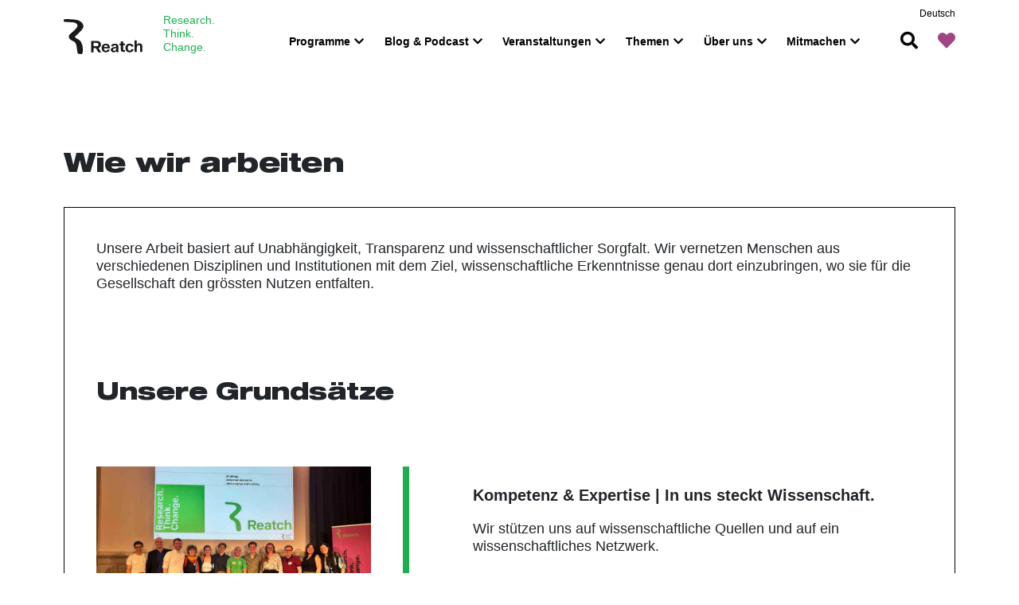

--- FILE ---
content_type: text/html; charset=UTF-8
request_url: https://reatch.ch/wie-wir-arbeiten
body_size: 8093
content:
<!DOCTYPE html>
<html lang="de">
<head>
    <meta http-equiv="X-UA-Compatible" content="IE=edge" />
    <meta charset="utf-8" />

    <title>Wie wir arbeiten - Reatch</title>

    <!-- Eindeutige URL -->
<link rel="canonical" href="https://reatch.ch/wie-wir-arbeiten?token=NyIZ0zgDed0KRBAXGva1zN1qT-7ol84i"/>
<!-- Open Graph / Facebook -->
<meta property="og:url" content="https://reatch.ch/wie-wir-arbeiten?token=NyIZ0zgDed0KRBAXGva1zN1qT-7ol84i">
<meta property="og:site_name" content="Reatch">
<meta property="og:type" content="website">
<meta property="og:title" content="Wie wir arbeiten">
<meta property="fb:app_id" content="" />
<!-- Twitter -->
<meta name="twitter:card" content="summary_large_image">
<meta name="twitter:site" content="Reatch">
<meta name="twitter:creator" content="@reatch">
<meta name="twitter:title" content="Wie wir arbeiten">
<!-- Structured Data -->
<script type="application/ld+json">
    {
        "@context": "http://schema.org",
        "@type": "WebSite",
        "description": "",
        "image": "",
        "url": "https://reatch.ch/wie-wir-arbeiten?token=NyIZ0zgDed0KRBAXGva1zN1qT-7ol84i"
    }
</script>

    <meta name="viewport" content="width=device-width, initial-scale=1.0, maximum-scale=1.0, user-scalable=no, viewport-fit=cover" />
    <meta name="referrer" content="origin-when-cross-origin" />
    <link rel="stylesheet" type="text/css" href="/css/app.css?1739902995">
    <link rel="apple-touch-icon" sizes="180x180" href="/elements/favicon/apple-touch-icon.png">
    <link rel="icon" type="image/png" sizes="32x32" href="/elements/favicon/favicon-32x32.png">
    <link rel="icon" type="image/png" sizes="16x16" href="/elements/favicon/favicon-16x16.png">
    <link rel="manifest" href="/elements/favicon/site.webmanifest">
    <link rel="mask-icon" href="/elements/favicon/safari-pinned-tab.svg" color="#024cfc">
    <link rel="shortcut icon" href="/elements/favicon/favicon.ico">
    <meta name="apple-mobile-web-app-title" content="Reatch">
    <meta name="application-name" content="Reatch">
    <meta name="msapplication-TileColor" content="#2d89ef">
    <meta name="theme-color" content="#ffffff">

    <!-- Global site tag (gtag.js) - Google Analytics -->
    <!-- Google Tag Manager -->
    <script>(function(w,d,s,l,i){w[l]=w[l]||[];w[l].push({'gtm.start':
    new Date().getTime(),event:'gtm.js'});var f=d.getElementsByTagName(s)[0],
    j=d.createElement(s),dl=l!='dataLayer'?'&l='+l:'';j.async=true;j.src=
    'https://www.googletagmanager.com/gtm.js?id='+i+dl;f.parentNode.insertBefore(j,f);
    })(window,document,'script','dataLayer','GTM-W3J6FJD');</script>
    <!-- End Google Tag Manager -->

</head>
<body class="pages default">

    <!-- Google Tag Manager (noscript) -->
    <noscript><iframe src="https://www.googletagmanager.com/ns.html?id=GTM-W3J6FJD"
    height="0" width="0" style="display:none;visibility:hidden"></iframe></noscript>
    <!-- End Google Tag Manager (noscript) -->


    
<header class="main-header">
    <div class="container-fluid">
        <nav class="navbar navbar-expand-lg navbar-light">
            <a class="navbar-brand" href="https://reatch.ch/">
                <svg version="1.1" viewBox="0 0 174 77" xmlns="http://www.w3.org/2000/svg">
                <g fill="#1A1919" fill-rule="evenodd">
                <path d="m71.504 59.696c3 0 4.552-1.4012 4.552-3.7638 0-2.3616-1.5521-3.7658-4.552-3.7658h-6.2073v7.5296h6.2073zm-1.0759 4.165h-5.1314v9.1394h-5.2969v-25h12.307c5.8231 0 9.1429 3.0353 9.1429 7.9318 0 3.7314-1.9291 6.3827-5.4287 7.4313l5.9784 9.6369h-6.1665l-5.4052-9.1394z"/>
                <path d="m87.905 61.432h8.2083c-0.17511-2.2391-1.5632-4.0923-4.1189-4.0923-2.5262 0-3.9113 1.8532-4.0894 4.0923zm12.91 5.756c-0.70829 2.5685-3.0998 5.8125-8.7986 5.8125-5.5316 0-9.016-3.6984-9.016-9.4653 0-5.8244 3.3841-9.5347 8.9943-9.5347 5.6417 0 9.4232 3.7321 8.9687 10.526h-13.113c0.066894 3.005 1.6635 5.0734 4.1661 5.0734 2.604 0 3.6015-1.624 3.9487-2.8095l4.8498 0.39782z"/>
                <path d="m114.82 63.635c-0.57316 0.48413-2.1523 0.73214-3.8698 0.98512-1.7214 0.2619-3.1417 1.0923-3.1417 2.7698 0 1.4732 1.005 2.3036 2.5841 2.3036 1.8998 0 4.4274-1.1677 4.4274-4.1766v-1.8819zm0.53612 8.9405c-0.30413-0.35516-0.51468-1.2837-0.51468-2.5198-1.0372 1.9534-3.4858 2.9444-5.8925 2.9444-3.129 0-5.9442-2.0089-5.9442-5.3819 0-3.8968 2.7138-5.3601 7.4034-5.9117 3.5111-0.42857 4.4118-0.96032 4.4118-2.0446 0-1.3591-0.97672-2.2282-3.1144-2.2282-1.6415 0-3.0949 0.87698-3.6515 2.6915l-4.3621-0.66865c0.78664-3.4296 3.9176-5.4563 8.1374-5.4563 5.3768 0 7.7036 2.4196 7.7036 5.871v9.0585c0 1.8909 0.033142 2.9087 0.47179 3.6458h-4.6487z"/>
                <path d="m133.86 68.227v3.7048c-0.4837 0.047045-2.0583 0.068607-3.2956 0.068607-3.8664 0-5.5448-0.79192-5.5448-4.334v-10.476h-3.0205v-3.1902h3.0205v-4.9995h5.0186v4.9995h3.9609v3.1902h-3.9609v9.2874c0 1.6025 0.65704 1.7701 2.2171 1.7701 0.50861 0 1.1418 0 1.6047-0.020582"/>
                <path d="m148.11 65.882 4.8883 0.56057c-0.76324 3.0202-3.1576 6.5572-8.8819 6.5572-5.6356 0-9.1181-3.676-9.1181-9.4901 0-5.824 3.4824-9.5099 9.1181-9.5099 5.7024 0 7.9284 3.552 8.5989 5.7317l-4.6861 1.0368c-0.40155-1.3057-1.386-3.166-3.9129-3.166-2.5578 0-4.2088 2.0091-4.2088 5.9084 0 3.9002 1.651 5.8964 4.2088 5.8964 2.6076 0 3.601-1.9169 3.9936-3.5252"/>
                <path d="m159.98 56.151c1.2826-1.7714 3.1679-2.8565 5.692-2.8565 3.3882 0 6.3278 2.0302 6.3278 6.6691v12.036h-4.839v-10.796c0-2.9444-1.2265-4.0075-3.4312-4.0075-1.9694 0-3.8888 1.8174-3.8888 5.0755v9.7284h-4.841v-25h4.841v9.1509h0.13917"/>
                <path d="m3.6858 6.209s-3.0188 0-3.4721-1.2752c-0.20608-0.57726-0.57199-3.357 0.67754-4.2148 0 0 1.4415-1.0157 6.4718-0.63257 0 0 11.493-0.086379 20.855 1.6835 0 0 13.088 2.5243 14.69 12.453 0 0 0.96102 4.3466-3.3224 9.2784 0 0-7.6178 8.9818-13.262 13.235 0 0-1.5823 1.2983-1.6235 2.3774 0 0-0.2101 1.9068 4.2834 3.8427 0 0 7.2368 3.5893 8.989 7.5215 0 0 4.5498 6.5249 3.9346 21.751 0 0 0 1.0218-0.51972 1.1384 0 0-0.4775 0.034193-0.56495 0.98959 0 0-0.40009 2.6429-1.154 2.6429 0 0-8.419-0.61347-8.7799-1.414 0 0-0.37697 0.36104-1.728-8.5644 0 0-0.97309-12.351-4.2723-15.619 0 0-1.6094-1.9048-6.4055-3.9765 0 0-6.5683-2.7807-7.2037-8.317 0 0-0.59008-2.8551 1.7351-5.3693 0 0 8.23-6.9141 11.874-10.999 0 0 5.7179-5.2798 5.2153-8.7374 0 0-0.31464-6.3479-10.806-6.9764l-15.611-0.81762"/>
                </g>
                </svg>

                <div class="navbar-brand__subtitle">
                  Research.<br/>
                  Think.<br/>
                  Change.
                </div>
            </a>
            <button class="navbar-toggler" type="button" data-toggle="collapse" data-target="#navbarMobile" aria-controls="navbarMobile" aria-expanded="false" aria-label="Toggle navigation">
                                <div class="hamburger-icon" id="hamburger-1">
                    <span class="line"></span>
                    <span class="line"></span>
                    <span class="line"></span>
                </div>
            </button>
            <!-- navbar Desktop -->
            <div class="collapse navbar-collapse navbarDesktop" id="navbarDesktop">
                <div class="actions-search-form">
                    <form class="js-search-form">
                        <i class="fas fa-search"></i>
                        <input type="search" name="q" placeholder="Search for XYZ...">
                    </form>
                    <div class="actions-search-form-results">
                    </div>
                </div>
                

                <ul class="navbar-nav">
            <li class="menu-item  nav-item">

                            <a class=" nav-link" target="_self" href="https://reatch.ch/programs">Programme</a>
                        
            <ul class="subnav-link" style="display: none;">
                                            <div class="container">
                                    
                                            <li class="menu-item  nav-item">
                            <a class=" nav-link" target="_self" href="#">&nbsp;</a>
                            <ul class="subnav-link">
                                                                                                                    <li class="menu-item  nav-item "><a class=" nav-link" target="_blank" href="https://www.franxini.ch/">Franxini-Projekt: Wissenschaft und Politik im Dialog</a></li>
                                                                                                                                                            <li class="menu-item  nav-item Für Nachwuchsforschende"><a class=" nav-link" target="" href="https://reatch.ch/scimpact">Scimpact: Weiterbildungsprogramm für Wissenschaftskommunikation</a></li>
                                                                                                    </ul>
                        </li>    
                                            <li class="menu-item  nav-item">
                            <a class=" nav-link" target="_self" href="#">&nbsp;</a>
                            <ul class="subnav-link">
                                                            </ul>
                        </li>    
                                            <li class="menu-item  nav-item">
                            <a class=" nav-link" target="_self" href="#">&nbsp;</a>
                            <ul class="subnav-link">
                                                            </ul>
                        </li>    
                    
                                            </div>
                                </ul>
        </li>
            <li class="menu-item  nav-item">

                            <a class=" nav-link" target="_self" href="https://reatch.ch/publikationen">Blog &amp; Podcast</a>
                        
            <ul class="subnav-link" style="display: none;">
                                            <div class="container">
                                    
                                            <li class="menu-item  nav-item">
                            <a class=" nav-link" target="_self" href="#">&nbsp;</a>
                            <ul class="subnav-link">
                                                            </ul>
                        </li>    
                                            <li class="menu-item  nav-item">
                            <a class=" nav-link" target="_self" href="#">&nbsp;</a>
                            <ul class="subnav-link">
                                                                                                                    <li class="menu-item  nav-item "><a class=" nav-link" target="" href="https://reatch.ch/publikationen/kategorien/blogposts">Reatch-Blog</a></li>
                                                                                                                                                            <li class="menu-item  nav-item "><a class=" nav-link" target="" href="https://reatch.ch/weiter-wissen-podcast">Weiter Wissen Podcast</a></li>
                                                                                                    </ul>
                        </li>    
                                            <li class="menu-item  nav-item">
                            <a class=" nav-link" target="_self" href="#">&nbsp;</a>
                            <ul class="subnav-link">
                                                                                                                    <li class="menu-item  nav-item "><a class=" nav-link" target="" href="https://reatch.ch/mitwirken-beim-reatch-blog">Mitwirken beim Reatch-Blog</a></li>
                                                                                                                                                            <li class="menu-item  nav-item "><a class=" nav-link" target="" href="https://reatch.ch/editorial-support">Redaktionelle Begleitung</a></li>
                                                                                                    </ul>
                        </li>    
                    
                                            </div>
                                </ul>
        </li>
            <li class="menu-item  nav-item">

                            <a class=" nav-link" target="_self" href="https://reatch.ch/veranstaltungen-2">Veranstaltungen</a>
                        
            <ul class="subnav-link" style="display: none;">
                                            <div class="container">
                                    
                                            <li class="menu-item  nav-item">
                            <a class=" nav-link" target="_self" href="#">&nbsp;</a>
                            <ul class="subnav-link">
                                                            </ul>
                        </li>    
                                            <li class="menu-item  nav-item">
                            <a class=" nav-link" target="_self" href="#">&nbsp;</a>
                            <ul class="subnav-link">
                                                                                                                    <li class="menu-item  nav-item "><a class=" nav-link" target="" href="https://reatch.ch/nanotalks">nanoTalks</a></li>
                                                                                                                                                            <li class="menu-item  nav-item "><a class=" nav-link" target="" href="https://reatch.ch/pps">Pizza, Philosophy &amp; Science</a></li>
                                                                                                                                                            <li class="menu-item  nav-item "><a class=" nav-link" target="" href="https://www.franxini.ch/veranstaltungen">Franxini Veranstaltungen</a></li>
                                                                                                    </ul>
                        </li>    
                                            <li class="menu-item  nav-item">
                            <a class=" nav-link" target="_self" href="#">&nbsp;</a>
                            <ul class="subnav-link">
                                                                                                                    <li class="menu-item  nav-item "><a class=" nav-link" target="" href="https://reatch.ch/veranstaltungen-2">Veranstaltungen demnächst</a></li>
                                                                                                    </ul>
                        </li>    
                    
                                            </div>
                                </ul>
        </li>
            <li class="menu-item  nav-item">

                            <a class=" nav-link" target="_self" href="https://reatch.ch/themen">Themen</a>
                        
            <ul class="subnav-link" style="display: none;">
                                            <div class="container">
                                    
                                            <li class="menu-item  nav-item">
                            <a class=" nav-link" target="_self" href="#">&nbsp;</a>
                            <ul class="subnav-link">
                                                                                                                    <li class="menu-item  nav-item fas fa-microscope"><a class=" nav-link" target="" href="https://reatch.ch/topics/kategorien/responsible-science">Verantwortungsvolles Wissenschaften</a></li>
                                                                                                                                                            <li class="menu-item  nav-item fas fa-heartbeat"><a class=" nav-link" target="" href="https://reatch.ch/topics/medizin-public-health">Mensch &amp; Gesundheit</a></li>
                                                                                                    </ul>
                        </li>    
                                            <li class="menu-item  nav-item">
                            <a class=" nav-link" target="_self" href="#">&nbsp;</a>
                            <ul class="subnav-link">
                                                                                                                    <li class="menu-item  nav-item fas fa-spinner"><a class=" nav-link" target="" href="https://reatch.ch/topics/technologie-digitaler-wandel">Digitaler Wandel</a></li>
                                                                                                                                                            <li class="menu-item  nav-item fas fa-theater-masks"><a class=" nav-link" target="" href="https://reatch.ch/topics/gesellschaft-kultur">Kulturen der Gegenwart</a></li>
                                                                                                    </ul>
                        </li>    
                                            <li class="menu-item  nav-item">
                            <a class=" nav-link" target="_self" href="#">&nbsp;</a>
                            <ul class="subnav-link">
                                                                                                                    <li class="menu-item  nav-item fas fa-leaf"><a class=" nav-link" target="" href="https://reatch.ch/topics/umwelt-klima-ressourcen">Ressourcen für morgen</a></li>
                                                                                                    </ul>
                        </li>    
                    
                                            </div>
                                </ul>
        </li>
            <li class="menu-item  nav-item">

                            <a class=" nav-link" target="_self" href="https://reatch.ch/ueber-uns">Über uns</a>
                        
            <ul class="subnav-link" style="display: none;">
                                            <div class="container">
                                    
                                            <li class="menu-item  nav-item">
                            <a class=" nav-link" target="_self" href="#">&nbsp;</a>
                            <ul class="subnav-link">
                                                            </ul>
                        </li>    
                                            <li class="menu-item  nav-item">
                            <a class=" nav-link" target="_self" href="#">&nbsp;</a>
                            <ul class="subnav-link">
                                                                                                                    <li class="menu-item  nav-item "><a class=" nav-link" target="" href="https://reatch.ch/partner">Partner*innen</a></li>
                                                                                                    </ul>
                        </li>    
                                            <li class="menu-item  nav-item">
                            <a class=" nav-link" target="_self" href="#">&nbsp;</a>
                            <ul class="subnav-link">
                                                                                                                    <li class="menu-item  nav-item "><a class=" nav-link" target="" href="https://reatch.ch/wer-wir-sind-2">Wer wir sind</a></li>
                                                                                                                                                            <li class="menu-item  nav-item "><a class=" nav-link" target="" href="https://reatch.ch/was-wir-tun">Was wir tun</a></li>
                                                                                                                                                            <li class="menu-item  nav-item "><a class=" nav-link" target="" href="https://reatch.ch/wie-wir-arbeiten">Wie wir arbeiten</a></li>
                                                                                                    </ul>
                        </li>    
                    
                                            </div>
                                </ul>
        </li>
            <li class="menu-item  nav-item">

                            <a class=" nav-link" target="_self" href="https://reatch.ch/volunteers">Mitmachen</a>
                        
            <ul class="subnav-link" style="display: none;">
                                            <div class="container">
                                    
                                            <li class="menu-item  nav-item">
                            <a class=" nav-link" target="_self" href="#">&nbsp;</a>
                            <ul class="subnav-link">
                                                            </ul>
                        </li>    
                                            <li class="menu-item  nav-item">
                            <a class=" nav-link" target="_self" href="#">&nbsp;</a>
                            <ul class="subnav-link">
                                                            </ul>
                        </li>    
                                            <li class="menu-item  nav-item">
                            <a class=" nav-link" target="_self" href="#">&nbsp;</a>
                            <ul class="subnav-link">
                                                                                                                    <li class="menu-item  nav-item "><a class=" nav-link" target="" href="https://reatch.ch/volunteers">Mitglied werden</a></li>
                                                                                                                                                            <li class="menu-item  nav-item "><a class=" nav-link" target="" href="https://reatch.ch/ich-spende">Reatch unterstützen</a></li>
                                                                                                    </ul>
                        </li>    
                    
                                            </div>
                                </ul>
        </li>
    </ul>
                <ul class="actions">
                    <li class="actions-search"><a href="javascript: void()"><i class="fas fa-search"></i></a></li>
                    <li class="actions-heart"><a href="javascript: void()"><i class="fas fa-heart"></i></a></li>
                                    </ul>
            </div>
            <!-- navbar Mobile -->
            <div class="navbarMobile" id="navbarMobile">
                <div class="actions-search-form">
                    <button type="button" name="button" class="close-search-mobile">&#215;</button>
                    <form class="js-search-form">
                        <i class="fas fa-search"></i>
                        <input type="search" name="q" placeholder="Search for XYZ...">
                    </form>
                    <div class="actions-search-form-results">
                    </div>
                    <div class="actions-search-form-background-mobile">
                    </div>
                </div>
                <div class="navbar-nav-mobile-wrapper">
                    <div class="language-switcher-mobile">
                        <ul>
                                                                                                                                                                                           <li class="current">
                                        <a href="https://reatch.ch/?lang=de" >
                                            Deutsch
                                        </a>
                                    </li>
                                                                                                                                                                                                                                                                                                              <li>
                                        <a href="https://reatch.ch/fr/?lang=fr" >français</a>
                                    </li>
                                                                                                                                                                     </ul>
                    </div>
                    
                    <ul class="navbar-nav-mobile">
            <li class="menu-item  nav-item">

                            <a class=" nav-link" target="_self" href="https://reatch.ch/programs">Programme</a>
                        
            <ul class="subnav-link" style="display: none;">
                                    
                                            <li class="menu-item  nav-item">
                            <a class=" nav-link" target="_self" href="#">&nbsp;</a>
                            <ul class="subnav-link">
                                                                                                                    <li class="menu-item  nav-item "><a class=" nav-link" target="_blank" href="https://www.franxini.ch/">Franxini-Projekt: Wissenschaft und Politik im Dialog</a></li>
                                                                                                                                                            <li class="menu-item  nav-item Für Nachwuchsforschende"><a class=" nav-link" target="" href="https://reatch.ch/scimpact">Scimpact: Weiterbildungsprogramm für Wissenschaftskommunikation</a></li>
                                                                                                    </ul>
                        </li>    
                                            <li class="menu-item  nav-item">
                            <a class=" nav-link" target="_self" href="#">&nbsp;</a>
                            <ul class="subnav-link">
                                                            </ul>
                        </li>    
                                            <li class="menu-item  nav-item">
                            <a class=" nav-link" target="_self" href="#">&nbsp;</a>
                            <ul class="subnav-link">
                                                            </ul>
                        </li>    
                    
                                </ul>
        </li>
            <li class="menu-item  nav-item">

                            <a class=" nav-link" target="_self" href="https://reatch.ch/publikationen">Blog &amp; Podcast</a>
                        
            <ul class="subnav-link" style="display: none;">
                                    
                                            <li class="menu-item  nav-item">
                            <a class=" nav-link" target="_self" href="#">&nbsp;</a>
                            <ul class="subnav-link">
                                                            </ul>
                        </li>    
                                            <li class="menu-item  nav-item">
                            <a class=" nav-link" target="_self" href="#">&nbsp;</a>
                            <ul class="subnav-link">
                                                                                                                    <li class="menu-item  nav-item "><a class=" nav-link" target="" href="https://reatch.ch/publikationen/kategorien/blogposts">Reatch-Blog</a></li>
                                                                                                                                                            <li class="menu-item  nav-item "><a class=" nav-link" target="" href="https://reatch.ch/weiter-wissen-podcast">Weiter Wissen Podcast</a></li>
                                                                                                    </ul>
                        </li>    
                                            <li class="menu-item  nav-item">
                            <a class=" nav-link" target="_self" href="#">&nbsp;</a>
                            <ul class="subnav-link">
                                                                                                                    <li class="menu-item  nav-item "><a class=" nav-link" target="" href="https://reatch.ch/mitwirken-beim-reatch-blog">Mitwirken beim Reatch-Blog</a></li>
                                                                                                                                                            <li class="menu-item  nav-item "><a class=" nav-link" target="" href="https://reatch.ch/editorial-support">Redaktionelle Begleitung</a></li>
                                                                                                    </ul>
                        </li>    
                    
                                </ul>
        </li>
            <li class="menu-item  nav-item">

                            <a class=" nav-link" target="_self" href="https://reatch.ch/veranstaltungen-2">Veranstaltungen</a>
                        
            <ul class="subnav-link" style="display: none;">
                                    
                                            <li class="menu-item  nav-item">
                            <a class=" nav-link" target="_self" href="#">&nbsp;</a>
                            <ul class="subnav-link">
                                                            </ul>
                        </li>    
                                            <li class="menu-item  nav-item">
                            <a class=" nav-link" target="_self" href="#">&nbsp;</a>
                            <ul class="subnav-link">
                                                                                                                    <li class="menu-item  nav-item "><a class=" nav-link" target="" href="https://reatch.ch/nanotalks">nanoTalks</a></li>
                                                                                                                                                            <li class="menu-item  nav-item "><a class=" nav-link" target="" href="https://reatch.ch/pps">Pizza, Philosophy &amp; Science</a></li>
                                                                                                                                                            <li class="menu-item  nav-item "><a class=" nav-link" target="" href="https://www.franxini.ch/veranstaltungen">Franxini Veranstaltungen</a></li>
                                                                                                    </ul>
                        </li>    
                                            <li class="menu-item  nav-item">
                            <a class=" nav-link" target="_self" href="#">&nbsp;</a>
                            <ul class="subnav-link">
                                                                                                                    <li class="menu-item  nav-item "><a class=" nav-link" target="" href="https://reatch.ch/veranstaltungen-2">Veranstaltungen demnächst</a></li>
                                                                                                    </ul>
                        </li>    
                    
                                </ul>
        </li>
            <li class="menu-item  nav-item">

                            <a class=" nav-link" target="_self" href="https://reatch.ch/themen">Themen</a>
                        
            <ul class="subnav-link" style="display: none;">
                                    
                                            <li class="menu-item  nav-item">
                            <a class=" nav-link" target="_self" href="#">&nbsp;</a>
                            <ul class="subnav-link">
                                                                                                                    <li class="menu-item  nav-item fas fa-microscope"><a class=" nav-link" target="" href="https://reatch.ch/topics/kategorien/responsible-science">Verantwortungsvolles Wissenschaften</a></li>
                                                                                                                                                            <li class="menu-item  nav-item fas fa-heartbeat"><a class=" nav-link" target="" href="https://reatch.ch/topics/medizin-public-health">Mensch &amp; Gesundheit</a></li>
                                                                                                    </ul>
                        </li>    
                                            <li class="menu-item  nav-item">
                            <a class=" nav-link" target="_self" href="#">&nbsp;</a>
                            <ul class="subnav-link">
                                                                                                                    <li class="menu-item  nav-item fas fa-spinner"><a class=" nav-link" target="" href="https://reatch.ch/topics/technologie-digitaler-wandel">Digitaler Wandel</a></li>
                                                                                                                                                            <li class="menu-item  nav-item fas fa-theater-masks"><a class=" nav-link" target="" href="https://reatch.ch/topics/gesellschaft-kultur">Kulturen der Gegenwart</a></li>
                                                                                                    </ul>
                        </li>    
                                            <li class="menu-item  nav-item">
                            <a class=" nav-link" target="_self" href="#">&nbsp;</a>
                            <ul class="subnav-link">
                                                                                                                    <li class="menu-item  nav-item fas fa-leaf"><a class=" nav-link" target="" href="https://reatch.ch/topics/umwelt-klima-ressourcen">Ressourcen für morgen</a></li>
                                                                                                    </ul>
                        </li>    
                    
                                </ul>
        </li>
            <li class="menu-item  nav-item">

                            <a class=" nav-link" target="_self" href="https://reatch.ch/ueber-uns">Über uns</a>
                        
            <ul class="subnav-link" style="display: none;">
                                    
                                            <li class="menu-item  nav-item">
                            <a class=" nav-link" target="_self" href="#">&nbsp;</a>
                            <ul class="subnav-link">
                                                            </ul>
                        </li>    
                                            <li class="menu-item  nav-item">
                            <a class=" nav-link" target="_self" href="#">&nbsp;</a>
                            <ul class="subnav-link">
                                                                                                                    <li class="menu-item  nav-item "><a class=" nav-link" target="" href="https://reatch.ch/partner">Partner*innen</a></li>
                                                                                                    </ul>
                        </li>    
                                            <li class="menu-item  nav-item">
                            <a class=" nav-link" target="_self" href="#">&nbsp;</a>
                            <ul class="subnav-link">
                                                                                                                    <li class="menu-item  nav-item "><a class=" nav-link" target="" href="https://reatch.ch/wer-wir-sind-2">Wer wir sind</a></li>
                                                                                                                                                            <li class="menu-item  nav-item "><a class=" nav-link" target="" href="https://reatch.ch/was-wir-tun">Was wir tun</a></li>
                                                                                                                                                            <li class="menu-item  nav-item "><a class=" nav-link" target="" href="https://reatch.ch/wie-wir-arbeiten">Wie wir arbeiten</a></li>
                                                                                                    </ul>
                        </li>    
                    
                                </ul>
        </li>
            <li class="menu-item  nav-item">

                            <a class=" nav-link" target="_self" href="https://reatch.ch/volunteers">Mitmachen</a>
                        
            <ul class="subnav-link" style="display: none;">
                                    
                                            <li class="menu-item  nav-item">
                            <a class=" nav-link" target="_self" href="#">&nbsp;</a>
                            <ul class="subnav-link">
                                                            </ul>
                        </li>    
                                            <li class="menu-item  nav-item">
                            <a class=" nav-link" target="_self" href="#">&nbsp;</a>
                            <ul class="subnav-link">
                                                            </ul>
                        </li>    
                                            <li class="menu-item  nav-item">
                            <a class=" nav-link" target="_self" href="#">&nbsp;</a>
                            <ul class="subnav-link">
                                                                                                                    <li class="menu-item  nav-item "><a class=" nav-link" target="" href="https://reatch.ch/volunteers">Mitglied werden</a></li>
                                                                                                                                                            <li class="menu-item  nav-item "><a class=" nav-link" target="" href="https://reatch.ch/ich-spende">Reatch unterstützen</a></li>
                                                                                                    </ul>
                        </li>    
                    
                                </ul>
        </li>
    </ul>                    
                    <ul class="actions">
                        <li class="actions-search"><a href="javascript: void()"><i class="fas fa-search"></i></a></li>
                        <li class="actions-heart"><a href="javascript: void()"><i class="fas fa-heart"></i></a></li>
                                            </ul>
                </div>
            </div>

            <div class="language-switcher-desktop">
                <ul>
                                            
                                                                                                                                                                                                                                                                                        
                                                                                        <li class="current">
                                    <a href="https://reatch.ch/wie-wir-arbeiten?lang=de" >
                                        Deutsch
                                    </a>
                                </li>
                                                                                                
                                                                                                                                                                                
                                                                                                                            
                                                                                                                                                                                                                                                                                        
                                                                                        <li>
                                    <a href="https://reatch.ch/fr/our-offers?lang=fr" >français</a>
                                </li>
                                                                                                                                    </ul>
            </div>
        </nav>

    </div>
    <div class="actions-heart-submenu">
        <ul>
                                            <li><a href="https://reatch.ch/schreib-uns">Schreib uns!<i class="fas fa-long-arrow-alt-right"></i></a></li>
                          
        </ul>
    </div>
</header>
    <div class="main-content">
          <article class="entryPageDefault">
    <div class="entry-banner container">
        <div class="pt-0 entry-banner-frame">
            <div class="row no-gutters">
                                <div class="col-sm entry-header-col">
                    <header class="entry-header">
                        <h1 class="entry-title">Wie wir arbeiten</h1>
                    </header>
                    

                    <div class="entry-lead text-lg frame-top frame-x">
                                                    <p>Unsere Arbeit basiert auf Unabhängigkeit, Transparenz und wissenschaftlicher Sorgfalt. Wir vernetzen Menschen aus verschiedenen Disziplinen und Institutionen mit dem Ziel, wissenschaftliche Erkenntnisse genau dort einzubringen, wo sie für die Gesellschaft den grössten Nutzen entfalten.</p>
                                            </div>

                    <!-- start entry podcastcontainer -->
                                        <!-- end entry podcast container -->

                </div>
            </div>
        </div>
    </div>

    <div class="entry-content">
        <!-- start entry contentblocks -->
                                    <div class="content-block block-text block-text-wide container">
        <div class="frame-x">
            <div class="content-block text-block">
                <div class="row">
                    <div class="col-sm-12 text-col text-col-wide">
                        <h2>Unsere Grundsätze</h2>
                    </div>
                </div>
            </div>
        </div>
    </div>
            <div class="content-block block-twoColumnsWithImage container two-columns-block">
    <div class="frame-x">
        <div class="row no-gutters">
            <div class="col-md-5 image-col">
                                                                        <img
                        loading="lazy"
                        src="/files/_previewImage3by2/IMG_2600.jpeg"
                        alt="IMG 2600"
                        title="IMG 2600"
                        width="600"
                        height="450"
                    />
                            </div>
            <div class="col-md-7 text-col">
                <h3>Kompetenz &amp; Expertise | In uns steckt Wissenschaft.</h3>
<p>Wir stützen uns auf wissenschaftliche Quellen und auf ein wissenschaftliches Netzwerk.</p>
<p>Wissenschaftliche Instrumente wie «Peer-Review» sind für uns eine Selbstverständlichkeit.</p>
            </div>
        </div>
    </div>
</div>
            <div class="content-block block-twoColumnsWithImage container two-columns-block">
    <div class="frame-x">
        <div class="row no-gutters">
            <div class="col-md-5 image-col">
                                                                        <img
                        loading="lazy"
                        src="/files/teams/_previewImage3by2/DSC_8808.jpg"
                        alt="DSC 8808"
                        title="DSC 8808"
                        width="600"
                        height="399"
                    />
                            </div>
            <div class="col-md-7 text-col">
                <h3>Partizipation | Unsere Freiwilligen sind unentbehrlich.</h3>
<p>Aus der Initiative junger Forschender entstanden, schaffen wir unabhängige Räume, in denen Wissen aktiv genutzt wird, um gesellschaftliche Herausforderungen faktenbasiert und gemeinsam zu bewältigen.</p>
            </div>
        </div>
    </div>
</div>
            <div class="content-block block-twoColumnsWithImage container two-columns-block">
    <div class="frame-x">
        <div class="row no-gutters">
            <div class="col-md-5 image-col">
                                                                        <img
                        loading="lazy"
                        src="/files/events/_previewImage3by2/Work-in-progress-Podiumsdiskussion.jpg"
                        alt="Work in progress Podiumsdiskussion"
                        title="Work in progress Podiumsdiskussion"
                        width="600"
                        height="400"
                    />
                            </div>
            <div class="col-md-7 text-col">
                <h3>Aufrichtigkeit | Wir spielen mit offenen Karten.</h3>
<p>Bei Reatch gibt der wissenschaftliche Konsens den Ton an, nicht der selektive Umgang mit Fakten. Sind Ergebnisse noch nicht mehrfach bestätigt oder unter Forscher:innen umstritten, legen wir dies dar.</p>
<p>Wir legen unsere Fehler offen und korrigieren sie.</p>
            </div>
        </div>
    </div>
</div>
            <div class="content-block block-twoColumnsWithImage container two-columns-block">
    <div class="frame-x">
        <div class="row no-gutters">
            <div class="col-md-5 image-col">
                                                                        <img
                        loading="lazy"
                        src="/files/events/_previewImage3by2/IMG_5244.jpeg"
                        alt="IMG 5244"
                        title="IMG 5244"
                        width="600"
                        height="313.5"
                    />
                            </div>
            <div class="col-md-7 text-col">
                <h3>Unabhängigkeit | Uns kann man nicht kaufen, aber unterstützen.</h3>
<p>Wir finanzieren uns über Kleinspenden, Stiftungsgelder, Mitgliederbeiträge und Förderbeiträge.</p>
<p>Wer unserer Geldgeber sind, machen wir nach aussen zu 100% transparent.</p>
            </div>
        </div>
    </div>
</div>
            <div class="content-block block-twoColumnsWithImage container two-columns-block">
    <div class="frame-x">
        <div class="row no-gutters">
            <div class="col-md-5 image-col">
                                                                        <img
                        loading="lazy"
                        src="/files/events/_previewImage3by2/Panel-Discussion.jpeg"
                        alt="Panel Discussion"
                        title="Panel Discussion"
                        width="600"
                        height="400"
                    />
                            </div>
            <div class="col-md-7 text-col">
                <h3>Ausgewogenheit | So sichern wir unsere Objektivität.</h3>
<p>Unsere Teams sind fachlich, politisch und weltanschaulich divers aufgestellt. Transparenz ist uns wichtig; deshalb legt der Kernvorstand Interessenbindungen offen.</p>
<p>Wir reflektieren Wissenschaft und Technik kritisch und betrachten ihren sozialen und ethischen Kontext.</p>
            </div>
        </div>
    </div>
</div>
            <div class="content-block block-twoColumnsWithImage container two-columns-block">
    <div class="frame-x">
        <div class="row no-gutters">
            <div class="col-md-5 image-col">
                                                                        <img
                        loading="lazy"
                        src="/files/events/_previewImage3by2/rhh5.jpg"
                        alt="Rhh5"
                        title="Rhh5"
                        width="599.5"
                        height="400"
                    />
                            </div>
            <div class="col-md-7 text-col">
                <h3>Partnerschaftlichkeit | Wir führen Dialoge auf Augenhöhe. </h3>
<p>Gesellschaft und Wissenschaft können voneinander lernen. Daher interessieren wir uns für deine Meinung.</p>
<p>Unsere partizipativen Methoden laden zum Mitmachen ein.</p>
            </div>
        </div>
    </div>
</div>
            <div class="content-block block-horizontalRule container ">
    <div class="frame-x">
        <hr>
    </div>
</div>
                <div class="content-block block-text block-text-wide container">
        <div class="frame-x">
            <div class="content-block text-block">
                <div class="row">
                    <div class="col-sm-12 text-col text-col-wide">
                        <h2>Transparenz<br /></h2>
<p>Wir möchten eine vertrauenswürdige Stimme sein. Deshalb machen wir unsere Geldgeber und Interessenverbindungen für transparent.</p>
<ul><li>Die Liste unserer Partner*innen ist <a href="https://reatch.ch/partner">hier</a>.</li><li>In den <a href="https://reatch.ch/was-wir-tun">Jahresberichten</a> legen wir alle Finanzierungsquellen und Spendenbeträge offen.</li><li>Die Interessenbindungen des Kernvorstandes finden sich beim jeweiligen <a href="https://reatch.ch/wer-wir-sind-2">Profil</a>.</li></ul>
<p>Auch wenn das Gros der Wissenschaftler*innen vertrauenswürdig agiert, gibt es genügend Beispiele, in denen wissenschaftliche Expertise sich in den Dienst einseitiger wirtschaftlicher, zivilgesellschaftlicher oder politischer Interessen gestellt hat. Wer sich in der Öffentlichkeit für die Wissenschaften einsetzt, muss hier aktiv dagegenhalten. Deshalb bemühen wir uns bei Reatch Transparenz zu schaffen und fordern unsere Kolleginnen und Kollegen auf, es uns gleichzutun.</p>
<p><br /></p>
                    </div>
                </div>
            </div>
        </div>
    </div>
            <div class="content-block block-horizontalRule container end-of-block">
    <div class="frame-x">
        <hr>
    </div>
</div>
                                <!-- end entry contentblocks -->
    </div>
</article>

    </div>
    

<footer class="main-footer">
    <div class="container-fluid">
        <div class="row ml-0 mr-0">
            <div class="col-sm-12 col-md-5 main-footer-address">
                <div class="">
                    <img
                        loading="lazy"
                        src="/elements/Reatch_Bild_Logo_glatt-02.png"
                        alt="Reatch Logo"
                        title="Reatch Logo"
                    />
                    <svg version="1.1" viewBox="0 0 112 26" xmlns="http://www.w3.org/2000/svg" xmlns:xlink="http://www.w3.org/1999/xlink">
                        <defs>
                        <polygon id="a" points="0.06 0.896 21.531 0.896 21.531 25.572 0.06 25.572"/>
                        </defs>
                        <g fill="none" fill-rule="evenodd">
                        <mask id="b" fill="white">
                        <use xlink:href="#a"/>
                        </mask>
                        <path d="m11.259 12.44c2.936 0 4.455-1.383 4.455-3.715 0-2.331-1.519-3.717-4.455-3.717h-6.074v7.432h6.074zm-1.053 4.111h-5.021v9.021h-5.185v-24.676h12.045c5.699 0 8.948 2.996 8.948 7.829 0 3.683-1.888 6.3-5.312 7.336l5.85 9.511h-6.035l-5.29-9.021z" fill="#000105" mask="url(#b)"/>
                        <path d="m27.393 14.339h8.343c-0.177-2.257-1.589-4.125-4.187-4.125-2.568 0-3.976 1.868-4.156 4.125zm13.123 5.802c-0.721 2.59-3.152 5.859-8.945 5.859-5.623 0-9.165-3.727-9.165-9.541 0-5.871 3.441-9.611 9.143-9.611 5.735 0 9.579 3.762 9.117 10.61h-13.33c0.068 3.029 1.691 5.114 4.235 5.114 2.647 0 3.661-1.637 4.014-2.832l4.931 0.401z" fill="#000105"/>
                        <path d="m54.756 16.561c-0.588 0.487-2.208 0.737-3.97 0.992-1.765 0.264-3.223 1.101-3.223 2.792 0 1.485 1.032 2.322 2.651 2.322 1.949 0 4.542-1.177 4.542-4.21v-1.896zm0.551 9.011c-0.313-0.358-0.529-1.294-0.529-2.54-1.064 1.969-3.576 2.968-6.045 2.968-3.21 0-6.098-2.025-6.098-5.425 0-3.927 2.784-5.403 7.595-5.959 3.602-0.432 4.526-0.968 4.526-2.061 0-1.37-1.002-2.246-3.194-2.246-1.685 0-3.175 0.884-3.747 2.714l-4.475-0.675c0.807-3.457 4.019-5.5 8.349-5.5 5.515 0 7.902 2.439 7.902 5.918v9.132c0 1.905 0.034 2.931 0.484 3.674h-4.768z" fill="#000105"/>
                        <path d="m73.045 21.792v3.78c-0.466 0.048-1.982 0.07-3.175 0.07-3.724 0-5.342-0.808-5.342-4.422v-10.689h-2.91v-3.255h2.91v-5.101h4.835v5.101h3.817v3.255h-3.817v9.476c0 1.635 0.633 1.807 2.136 1.807 0.49 0 1.101 0 1.546-0.022" fill="#000105"/>
                        <path d="m87.538 18.785 4.906 0.565c-0.765 3.045-3.169 6.609-8.914 6.609-5.656 0-9.151-3.705-9.151-9.564 0-5.871 3.495-9.586 9.151-9.586 5.723 0 7.957 3.58 8.63 5.777l-4.703 1.045c-0.402-1.316-1.391-3.191-3.927-3.191-2.567 0-4.223 2.025-4.223 5.956 0 3.93 1.656 5.942 4.223 5.942 2.618 0 3.615-1.932 4.008-3.553" fill="#000105"/>
                        <path d="m99.9 9.668c1.282-1.772 3.164-2.859 5.685-2.859 3.385 0 6.32 2.032 6.32 6.675v12.047h-4.833v-10.806c0-2.947-1.224-4.011-3.426-4.011-1.967 0-3.884 1.819-3.884 5.08v9.737h-4.836v-25.022h4.836v9.159h0.138" fill="#000105"/>
                        </g>
                    </svg>

                    <p>Reatch! Research. Think. Change.</p>
                    <p>Zypressenstrasse 60</p>
<p>8004 Zürich</p>

                    
                    <div class="main-footer-address-social">
                                                <ul>
                            <li><a href="https://www.facebook.com/reatch.ch" target="blank"><i class="fab fa-facebook-f"></i></a></li>
                            <li><a href="https://twitter.com/reat_ch" target="blank"><i class="fab fa-twitter"></i></a></li>
                            <li><a href="https://www.instagram.com/reat_ch/" target="blank"><i class="fab fa-instagram"></i></a></li>
                            <li><a href="https://www.linkedin.com/company/reatch---research-and-technology-in-switzerland/" target="blank"><i class="fab fa-linkedin-in"></i></a></li>
                        </ul>
                    </div>


                </div>
            </div>
            <div class="col-sm-12 col-md-7 main-footer-links">
                <div class="">
                    <div class="row links-wrapper">
                        <div class="col-sm-12 col-md-12 col-xl-6">
                                                        <ul>
                                                        </ul>
                        </div>
                        <div class="col-sm-12 col-md-12 col-xl-6">
                            <div>
    <div class="alert alert-success mb-5" role="alert" style="display: none;">
        Wir haben dir eine E-Mail geschickt mit Bestätigungslink.
    </div>
    <div class="alert alert-danger mb-5" role="alert" style="display: none;">
    </div>
    <h4>Haltet mich auf dem Laufenden</h4>
    <p>Anmeldung zu den Reatch Highlights per E-Mail.</p>
    <button class="btn btn-secondary" onClick="window.location.href = 'https://reatch.activehosted.com/f/181'">Anmelden</button>
</div>
                        </div>
                    </div>
                </div>
            </div>
        </div>
    </div>
    <div class="container-fluid terms-links">
        <div class="row ml-0 mr-0 p-4">
            <ul>
                            <li>
                    <a href="https://reatch.ch/privacy-policy">Datenschutzerklärung</a>
                </li>
                            <li>
                    <a href="https://reatch.ch/impressum">Impressum</a>
                </li>
                            <li>
                    <a href="https://reatch.ch/transparenz">Transparenz</a>
                </li>
                            <li>Website veröffentlicht 2021 von Reatch, Umsetzung Furbo. Alle Rechte an Inhalten und Marken vorbehalten.</li>
            </ul>
        </div>
    </div>
</footer>

    
    <script src="/js/app.js?1755785579"></script>
    <script src="/js/jquery.spidochetube.min.js?1739903015"></script>


</body>
</html>
<!-- Cached by Blitz on 2026-01-22T23:07:38+01:00 --><!-- Served by Blitz on 2026-01-25T08:26:33+01:00 -->

--- FILE ---
content_type: text/css
request_url: https://reatch.ch/css/app.css?1739902995
body_size: 48389
content:
@import url(https://fonts.googleapis.com/css2?family=Inter:wght@300;

700&display=swap);@font-face{font-family:Sequel-Sans-Head;src:url(../fonts/SequelSansSemiBoldHead.eot?efcf886b8a4f9a8a5a8317e89205fcd7) format("embedded-opentype"),url(../fonts/SequelSansSemiBoldHead.woff?64ff06efe7b2d356723f9bbf127a5cd9) format("woff"),url(../fonts/SequelSansSemiBoldHead.ttf?dcbc2dbf34aeb3602e636106425af902) format("truetype"),url(../fonts/SequelSansSemiBoldHead.svg?4f6689d5b9864ffb3eef90ca2d19605c) format("svg");font-weight:700;font-style:normal}@font-face{font-family:Sequel-100-Wide;src:url(../fonts/Sequel100Wide-85.eot?980b3b072f629d361852c3aec1a21f20) format("embedded-opentype"),url(../fonts/Sequel100Wide-85.woff?7d7573b67c5a28e576adf0745863081d) format("woff"),url(../fonts/Sequel100Wide-85.ttf?bd841ff7b5c2ba2c57dc391013f5cc15) format("truetype"),url(../fonts/Sequel100Wide-85.svg?e543ece8ba165883257556b236138361) format("svg");font-weight:700;font-style:normal}

/*!
 * Font Awesome Free 5.15.4 by @fontawesome - https://fontawesome.com
 * License - https://fontawesome.com/license/free (Icons: CC BY 4.0, Fonts: SIL OFL 1.1, Code: MIT License)
 */.block-accordionBlock p a[href$=".pdf"]:before,.block-accordionBlock ul a[href$=".pdf"]:before,.block-eventForm .enupal-stripe-button:after,.block-eventForm body.home .block-slider .keen-slider .keen-slider__slide-text .enupal-stripe-button:after,.btn-outline-primary:after,.btn-outline-secondary:after,.btn-primary:after,.btn-secondary:after,.entry-lead p a[href$=".pdf"]:before,.entry-lead ul a[href$=".pdf"]:before,.fa,.fab,.fad,.fal,.far,.fas,.text-col p a[href$=".pdf"]:before,.text-col ul a[href$=".pdf"]:before,a.customLink:before,a.email:before,a.linked-in:before,a[href*="youtube.com"]:before,body.home .block-slider .keen-slider .keen-slider__slide-text .block-eventForm .enupal-stripe-button:after,body.home .block-slider .keen-slider .keen-slider__slide-text .btn-outline-primary:after,body.home .block-slider .keen-slider .keen-slider__slide-text .btn-outline-secondary:after,body.home .block-slider .keen-slider .keen-slider__slide-text .btn-primary:after,body.home .block-slider .keen-slider .keen-slider__slide-text .btn-secondary:after,body.home .block-slider .keen-slider .keen-slider__slide-text p.button-links a:after,header.main-header nav.navbar #navbarDesktop.navbarDesktop ul.navbar-nav>li.nav-item:hover>a:after,header.main-header nav.navbar #navbarDesktop.navbarDesktop ul.navbar-nav>li.nav-item>a:after,header.main-header nav.navbar #navbarDesktop.navbarDesktop ul.navbar-nav>li.nav-item>ul li a[target=_blank]:after,header.main-header nav.navbar #navbarMobile.navbarMobile .navbar-nav-mobile-wrapper ul.navbar-nav-mobile>li>ul>li>ul li a[target=_blank]:after,p.button-links a:after,p.button-links body.home .block-slider .keen-slider .keen-slider__slide-text a:after{-moz-osx-font-smoothing:grayscale;-webkit-font-smoothing:antialiased;display:inline-block;font-style:normal;font-variant:normal;text-rendering:auto;line-height:1}.block-accordionBlock p a[href$=".pdf"]:before,.block-accordionBlock ul a[href$=".pdf"]:before,.block-eventForm .enupal-stripe-button:after,.block-eventForm body.home .block-slider .keen-slider .keen-slider__slide-text .enupal-stripe-button:after,.btn-outline-primary:after,.btn-outline-secondary:after,.btn-primary:after,.btn-secondary:after,.entry-lead p a[href$=".pdf"]:before,.entry-lead ul a[href$=".pdf"]:before,.text-col p a[href$=".pdf"]:before,.text-col ul a[href$=".pdf"]:before,a.customLink:before,a.email:before,a.linked-in:before,a[href*="youtube.com"]:before,body.home .block-slider .keen-slider .keen-slider__slide-text .block-eventForm .enupal-stripe-button:after,body.home .block-slider .keen-slider .keen-slider__slide-text .btn-outline-primary:after,body.home .block-slider .keen-slider .keen-slider__slide-text .btn-outline-secondary:after,body.home .block-slider .keen-slider .keen-slider__slide-text .btn-primary:after,body.home .block-slider .keen-slider .keen-slider__slide-text .btn-secondary:after,body.home .block-slider .keen-slider .keen-slider__slide-text p.button-links a:after,header.main-header nav.navbar #navbarDesktop.navbarDesktop ul.navbar-nav>li.nav-item:hover>a:after,header.main-header nav.navbar #navbarDesktop.navbarDesktop ul.navbar-nav>li.nav-item>a:after,header.main-header nav.navbar #navbarDesktop.navbarDesktop ul.navbar-nav>li.nav-item>ul li a[target=_blank]:after,header.main-header nav.navbar #navbarMobile.navbarMobile .navbar-nav-mobile-wrapper ul.navbar-nav-mobile>li>ul>li>ul li a[target=_blank]:after,p.button-links a:after,p.button-links body.home .block-slider .keen-slider .keen-slider__slide-text a:after{-webkit-font-smoothing:antialiased;-moz-osx-font-smoothing:grayscale;display:inline-block;font-style:normal;font-variant:normal;font-weight:400;line-height:1}.fa-lg{font-size:1.33333333em;line-height:.75em;vertical-align:-.0667em}.fa-xs{font-size:.75em}.fa-sm{font-size:.875em}.fa-1x{font-size:1em}.fa-2x{font-size:2em}.fa-3x{font-size:3em}.fa-4x{font-size:4em}.fa-5x{font-size:5em}.fa-6x{font-size:6em}.fa-7x{font-size:7em}.fa-8x{font-size:8em}.fa-9x{font-size:9em}.fa-10x{font-size:10em}.fa-fw{text-align:center;width:1.25em}.fa-ul{list-style-type:none;margin-left:2.5em;padding-left:0}.fa-ul>li{position:relative}.fa-li{left:-2em;position:absolute;text-align:center;width:2em;line-height:inherit}.fa-border{border:.08em solid #eee;border-radius:.1em;padding:.2em .25em .15em}.fa-pull-left{float:left}.fa-pull-right{float:right}.block-accordionBlock p a.fa-pull-left[href$=".pdf"]:before,.block-accordionBlock ul a.fa-pull-left[href$=".pdf"]:before,.block-eventForm .fa-pull-left.enupal-stripe-button:after,.block-eventForm body.home .block-slider .keen-slider .keen-slider__slide-text .fa-pull-left.enupal-stripe-button:after,.entry-lead p a.fa-pull-left[href$=".pdf"]:before,.entry-lead ul a.fa-pull-left[href$=".pdf"]:before,.fa-pull-left.btn-outline-primary:after,.fa-pull-left.btn-outline-secondary:after,.fa-pull-left.btn-primary:after,.fa-pull-left.btn-secondary:after,.fa.fa-pull-left,.fab.fa-pull-left,.fal.fa-pull-left,.far.fa-pull-left,.fas.fa-pull-left,.text-col p a.fa-pull-left[href$=".pdf"]:before,.text-col ul a.fa-pull-left[href$=".pdf"]:before,a.fa-pull-left.customLink:before,a.fa-pull-left.email:before,a.fa-pull-left.linked-in:before,a.fa-pull-left[href*="youtube.com"]:before,body.home .block-slider .keen-slider .keen-slider__slide-text .block-eventForm .fa-pull-left.enupal-stripe-button:after,body.home .block-slider .keen-slider .keen-slider__slide-text .fa-pull-left.btn-outline-primary:after,body.home .block-slider .keen-slider .keen-slider__slide-text .fa-pull-left.btn-outline-secondary:after,body.home .block-slider .keen-slider .keen-slider__slide-text .fa-pull-left.btn-primary:after,body.home .block-slider .keen-slider .keen-slider__slide-text .fa-pull-left.btn-secondary:after,body.home .block-slider .keen-slider .keen-slider__slide-text p.button-links a.fa-pull-left:after,header.main-header nav.navbar #navbarDesktop.navbarDesktop ul.navbar-nav>li.nav-item>a.fa-pull-left:after,header.main-header nav.navbar #navbarDesktop.navbarDesktop ul.navbar-nav>li.nav-item>ul li a.fa-pull-left[target=_blank]:after,header.main-header nav.navbar #navbarMobile.navbarMobile .navbar-nav-mobile-wrapper ul.navbar-nav-mobile>li>ul>li>ul li a.fa-pull-left[target=_blank]:after,p.button-links a.fa-pull-left:after,p.button-links body.home .block-slider .keen-slider .keen-slider__slide-text a.fa-pull-left:after{margin-right:.3em}.block-accordionBlock p a.fa-pull-right[href$=".pdf"]:before,.block-accordionBlock ul a.fa-pull-right[href$=".pdf"]:before,.block-eventForm .fa-pull-right.enupal-stripe-button:after,.block-eventForm body.home .block-slider .keen-slider .keen-slider__slide-text .fa-pull-right.enupal-stripe-button:after,.entry-lead p a.fa-pull-right[href$=".pdf"]:before,.entry-lead ul a.fa-pull-right[href$=".pdf"]:before,.fa-pull-right.btn-outline-primary:after,.fa-pull-right.btn-outline-secondary:after,.fa-pull-right.btn-primary:after,.fa-pull-right.btn-secondary:after,.fa.fa-pull-right,.fab.fa-pull-right,.fal.fa-pull-right,.far.fa-pull-right,.fas.fa-pull-right,.text-col p a.fa-pull-right[href$=".pdf"]:before,.text-col ul a.fa-pull-right[href$=".pdf"]:before,a.fa-pull-right.customLink:before,a.fa-pull-right.email:before,a.fa-pull-right.linked-in:before,a.fa-pull-right[href*="youtube.com"]:before,body.home .block-slider .keen-slider .keen-slider__slide-text .block-eventForm .fa-pull-right.enupal-stripe-button:after,body.home .block-slider .keen-slider .keen-slider__slide-text .fa-pull-right.btn-outline-primary:after,body.home .block-slider .keen-slider .keen-slider__slide-text .fa-pull-right.btn-outline-secondary:after,body.home .block-slider .keen-slider .keen-slider__slide-text .fa-pull-right.btn-primary:after,body.home .block-slider .keen-slider .keen-slider__slide-text .fa-pull-right.btn-secondary:after,body.home .block-slider .keen-slider .keen-slider__slide-text p.button-links a.fa-pull-right:after,header.main-header nav.navbar #navbarDesktop.navbarDesktop ul.navbar-nav>li.nav-item>a.fa-pull-right:after,header.main-header nav.navbar #navbarDesktop.navbarDesktop ul.navbar-nav>li.nav-item>ul li a.fa-pull-right[target=_blank]:after,header.main-header nav.navbar #navbarMobile.navbarMobile .navbar-nav-mobile-wrapper ul.navbar-nav-mobile>li>ul>li>ul li a.fa-pull-right[target=_blank]:after,p.button-links a.fa-pull-right:after,p.button-links body.home .block-slider .keen-slider .keen-slider__slide-text a.fa-pull-right:after{margin-left:.3em}.fa-spin{-webkit-animation:fa-spin 2s infinite linear;animation:fa-spin 2s infinite linear}.fa-pulse{-webkit-animation:fa-spin 1s infinite steps(8);animation:fa-spin 1s infinite steps(8)}@-webkit-keyframes fa-spin{0%{-webkit-transform:rotate(0deg);transform:rotate(0deg)}to{-webkit-transform:rotate(1turn);transform:rotate(1turn)}}@keyframes fa-spin{0%{-webkit-transform:rotate(0deg);transform:rotate(0deg)}to{-webkit-transform:rotate(1turn);transform:rotate(1turn)}}.fa-rotate-90{-ms-filter:"progid:DXImageTransform.Microsoft.BasicImage(rotation=1)";-webkit-transform:rotate(90deg);transform:rotate(90deg)}.fa-rotate-180{-ms-filter:"progid:DXImageTransform.Microsoft.BasicImage(rotation=2)";-webkit-transform:rotate(180deg);transform:rotate(180deg)}.fa-rotate-270{-ms-filter:"progid:DXImageTransform.Microsoft.BasicImage(rotation=3)";-webkit-transform:rotate(270deg);transform:rotate(270deg)}.fa-flip-horizontal{-ms-filter:"progid:DXImageTransform.Microsoft.BasicImage(rotation=0, mirror=1)";-webkit-transform:scaleX(-1);transform:scaleX(-1)}.fa-flip-vertical{-webkit-transform:scaleY(-1);transform:scaleY(-1)}.fa-flip-both,.fa-flip-horizontal.fa-flip-vertical,.fa-flip-vertical{-ms-filter:"progid:DXImageTransform.Microsoft.BasicImage(rotation=2, mirror=1)"}.fa-flip-both,.fa-flip-horizontal.fa-flip-vertical{-webkit-transform:scale(-1);transform:scale(-1)}:root .fa-flip-both,:root .fa-flip-horizontal,:root .fa-flip-vertical,:root .fa-rotate-90,:root .fa-rotate-180,:root .fa-rotate-270{-webkit-filter:none;filter:none}.fa-stack{display:inline-block;height:2em;line-height:2em;position:relative;vertical-align:middle;width:2.5em}.fa-stack-1x,.fa-stack-2x{left:0;position:absolute;text-align:center;width:100%}.fa-stack-1x{line-height:inherit}.fa-stack-2x{font-size:2em}.fa-inverse{color:#fff}.fa-500px:before{content:"\F26E"}.fa-accessible-icon:before{content:"\F368"}.fa-accusoft:before{content:"\F369"}.fa-acquisitions-incorporated:before{content:"\F6AF"}.fa-ad:before{content:"\F641"}.fa-address-book:before{content:"\F2B9"}.fa-address-card:before{content:"\F2BB"}.fa-adjust:before{content:"\F042"}.fa-adn:before{content:"\F170"}.fa-adversal:before{content:"\F36A"}.fa-affiliatetheme:before{content:"\F36B"}.fa-air-freshener:before{content:"\F5D0"}.fa-airbnb:before{content:"\F834"}.fa-algolia:before{content:"\F36C"}.fa-align-center:before{content:"\F037"}.fa-align-justify:before{content:"\F039"}.fa-align-left:before{content:"\F036"}.fa-align-right:before{content:"\F038"}.fa-alipay:before{content:"\F642"}.fa-allergies:before{content:"\F461"}.fa-amazon:before{content:"\F270"}.fa-amazon-pay:before{content:"\F42C"}.fa-ambulance:before{content:"\F0F9"}.fa-american-sign-language-interpreting:before{content:"\F2A3"}.fa-amilia:before{content:"\F36D"}.fa-anchor:before{content:"\F13D"}.fa-android:before{content:"\F17B"}.fa-angellist:before{content:"\F209"}.fa-angle-double-down:before{content:"\F103"}.fa-angle-double-left:before{content:"\F100"}.fa-angle-double-right:before{content:"\F101"}.fa-angle-double-up:before{content:"\F102"}.fa-angle-down:before{content:"\F107"}.fa-angle-left:before{content:"\F104"}.fa-angle-right:before{content:"\F105"}.fa-angle-up:before{content:"\F106"}.fa-angry:before{content:"\F556"}.fa-angrycreative:before{content:"\F36E"}.fa-angular:before{content:"\F420"}.fa-ankh:before{content:"\F644"}.fa-app-store:before{content:"\F36F"}.fa-app-store-ios:before{content:"\F370"}.fa-apper:before{content:"\F371"}.fa-apple:before{content:"\F179"}.fa-apple-alt:before{content:"\F5D1"}.fa-apple-pay:before{content:"\F415"}.fa-archive:before{content:"\F187"}.fa-archway:before{content:"\F557"}.fa-arrow-alt-circle-down:before{content:"\F358"}.fa-arrow-alt-circle-left:before{content:"\F359"}.fa-arrow-alt-circle-right:before{content:"\F35A"}.fa-arrow-alt-circle-up:before{content:"\F35B"}.fa-arrow-circle-down:before{content:"\F0AB"}.fa-arrow-circle-left:before{content:"\F0A8"}.fa-arrow-circle-right:before{content:"\F0A9"}.fa-arrow-circle-up:before{content:"\F0AA"}.fa-arrow-down:before{content:"\F063"}.fa-arrow-left:before{content:"\F060"}.fa-arrow-right:before{content:"\F061"}.fa-arrow-up:before{content:"\F062"}.fa-arrows-alt:before{content:"\F0B2"}.fa-arrows-alt-h:before{content:"\F337"}.fa-arrows-alt-v:before{content:"\F338"}.fa-artstation:before{content:"\F77A"}.fa-assistive-listening-systems:before{content:"\F2A2"}.fa-asterisk:before{content:"\F069"}.fa-asymmetrik:before{content:"\F372"}.fa-at:before{content:"\F1FA"}.fa-atlas:before{content:"\F558"}.fa-atlassian:before{content:"\F77B"}.fa-atom:before{content:"\F5D2"}.fa-audible:before{content:"\F373"}.fa-audio-description:before{content:"\F29E"}.fa-autoprefixer:before{content:"\F41C"}.fa-avianex:before{content:"\F374"}.fa-aviato:before{content:"\F421"}.fa-award:before{content:"\F559"}.fa-aws:before{content:"\F375"}.fa-baby:before{content:"\F77C"}.fa-baby-carriage:before{content:"\F77D"}.fa-backspace:before{content:"\F55A"}.fa-backward:before{content:"\F04A"}.fa-bacon:before{content:"\F7E5"}.fa-bacteria:before{content:"\E059"}.fa-bacterium:before{content:"\E05A"}.fa-bahai:before{content:"\F666"}.fa-balance-scale:before{content:"\F24E"}.fa-balance-scale-left:before{content:"\F515"}.fa-balance-scale-right:before{content:"\F516"}.fa-ban:before{content:"\F05E"}.fa-band-aid:before{content:"\F462"}.fa-bandcamp:before{content:"\F2D5"}.fa-barcode:before{content:"\F02A"}.fa-bars:before{content:"\F0C9"}.fa-baseball-ball:before{content:"\F433"}.fa-basketball-ball:before{content:"\F434"}.fa-bath:before{content:"\F2CD"}.fa-battery-empty:before{content:"\F244"}.fa-battery-full:before{content:"\F240"}.fa-battery-half:before{content:"\F242"}.fa-battery-quarter:before{content:"\F243"}.fa-battery-three-quarters:before{content:"\F241"}.fa-battle-net:before{content:"\F835"}.fa-bed:before{content:"\F236"}.fa-beer:before{content:"\F0FC"}.fa-behance:before{content:"\F1B4"}.fa-behance-square:before{content:"\F1B5"}.fa-bell:before{content:"\F0F3"}.fa-bell-slash:before{content:"\F1F6"}.fa-bezier-curve:before{content:"\F55B"}.fa-bible:before{content:"\F647"}.fa-bicycle:before{content:"\F206"}.fa-biking:before{content:"\F84A"}.fa-bimobject:before{content:"\F378"}.fa-binoculars:before{content:"\F1E5"}.fa-biohazard:before{content:"\F780"}.fa-birthday-cake:before{content:"\F1FD"}.fa-bitbucket:before{content:"\F171"}.fa-bitcoin:before{content:"\F379"}.fa-bity:before{content:"\F37A"}.fa-black-tie:before{content:"\F27E"}.fa-blackberry:before{content:"\F37B"}.fa-blender:before{content:"\F517"}.fa-blender-phone:before{content:"\F6B6"}.fa-blind:before{content:"\F29D"}.fa-blog:before{content:"\F781"}.fa-blogger:before{content:"\F37C"}.fa-blogger-b:before{content:"\F37D"}.fa-bluetooth:before{content:"\F293"}.fa-bluetooth-b:before{content:"\F294"}.fa-bold:before{content:"\F032"}.fa-bolt:before{content:"\F0E7"}.fa-bomb:before{content:"\F1E2"}.fa-bone:before{content:"\F5D7"}.fa-bong:before{content:"\F55C"}.fa-book:before{content:"\F02D"}.fa-book-dead:before{content:"\F6B7"}.fa-book-medical:before{content:"\F7E6"}.fa-book-open:before{content:"\F518"}.fa-book-reader:before{content:"\F5DA"}.fa-bookmark:before{content:"\F02E"}.fa-bootstrap:before{content:"\F836"}.fa-border-all:before{content:"\F84C"}.fa-border-none:before{content:"\F850"}.fa-border-style:before{content:"\F853"}.fa-bowling-ball:before{content:"\F436"}.fa-box:before{content:"\F466"}.fa-box-open:before{content:"\F49E"}.fa-box-tissue:before{content:"\E05B"}.fa-boxes:before{content:"\F468"}.fa-braille:before{content:"\F2A1"}.fa-brain:before{content:"\F5DC"}.fa-bread-slice:before{content:"\F7EC"}.fa-briefcase:before{content:"\F0B1"}.fa-briefcase-medical:before{content:"\F469"}.fa-broadcast-tower:before{content:"\F519"}.fa-broom:before{content:"\F51A"}.fa-brush:before{content:"\F55D"}.fa-btc:before{content:"\F15A"}.fa-buffer:before{content:"\F837"}.fa-bug:before{content:"\F188"}.fa-building:before{content:"\F1AD"}.fa-bullhorn:before{content:"\F0A1"}.fa-bullseye:before{content:"\F140"}.fa-burn:before{content:"\F46A"}.fa-buromobelexperte:before{content:"\F37F"}.fa-bus:before{content:"\F207"}.fa-bus-alt:before{content:"\F55E"}.fa-business-time:before{content:"\F64A"}.fa-buy-n-large:before{content:"\F8A6"}.fa-buysellads:before{content:"\F20D"}.fa-calculator:before{content:"\F1EC"}.fa-calendar:before{content:"\F133"}.fa-calendar-alt:before{content:"\F073"}.fa-calendar-check:before{content:"\F274"}.fa-calendar-day:before{content:"\F783"}.fa-calendar-minus:before{content:"\F272"}.fa-calendar-plus:before{content:"\F271"}.fa-calendar-times:before{content:"\F273"}.fa-calendar-week:before{content:"\F784"}.fa-camera:before{content:"\F030"}.fa-camera-retro:before{content:"\F083"}.fa-campground:before{content:"\F6BB"}.fa-canadian-maple-leaf:before{content:"\F785"}.fa-candy-cane:before{content:"\F786"}.fa-cannabis:before{content:"\F55F"}.fa-capsules:before{content:"\F46B"}.fa-car:before{content:"\F1B9"}.fa-car-alt:before{content:"\F5DE"}.fa-car-battery:before{content:"\F5DF"}.fa-car-crash:before{content:"\F5E1"}.fa-car-side:before{content:"\F5E4"}.fa-caravan:before{content:"\F8FF"}.fa-caret-down:before{content:"\F0D7"}.fa-caret-left:before{content:"\F0D9"}.fa-caret-right:before{content:"\F0DA"}.fa-caret-square-down:before{content:"\F150"}.fa-caret-square-left:before{content:"\F191"}.fa-caret-square-right:before{content:"\F152"}.fa-caret-square-up:before{content:"\F151"}.fa-caret-up:before{content:"\F0D8"}.fa-carrot:before{content:"\F787"}.fa-cart-arrow-down:before{content:"\F218"}.fa-cart-plus:before{content:"\F217"}.fa-cash-register:before{content:"\F788"}.fa-cat:before{content:"\F6BE"}.fa-cc-amazon-pay:before{content:"\F42D"}.fa-cc-amex:before{content:"\F1F3"}.fa-cc-apple-pay:before{content:"\F416"}.fa-cc-diners-club:before{content:"\F24C"}.fa-cc-discover:before{content:"\F1F2"}.fa-cc-jcb:before{content:"\F24B"}.fa-cc-mastercard:before{content:"\F1F1"}.fa-cc-paypal:before{content:"\F1F4"}.fa-cc-stripe:before{content:"\F1F5"}.fa-cc-visa:before{content:"\F1F0"}.fa-centercode:before{content:"\F380"}.fa-centos:before{content:"\F789"}.fa-certificate:before{content:"\F0A3"}.fa-chair:before{content:"\F6C0"}.fa-chalkboard:before{content:"\F51B"}.fa-chalkboard-teacher:before{content:"\F51C"}.fa-charging-station:before{content:"\F5E7"}.fa-chart-area:before{content:"\F1FE"}.fa-chart-bar:before{content:"\F080"}.fa-chart-line:before{content:"\F201"}.fa-chart-pie:before{content:"\F200"}.fa-check:before{content:"\F00C"}.fa-check-circle:before{content:"\F058"}.fa-check-double:before{content:"\F560"}.fa-check-square:before{content:"\F14A"}.fa-cheese:before{content:"\F7EF"}.fa-chess:before{content:"\F439"}.fa-chess-bishop:before{content:"\F43A"}.fa-chess-board:before{content:"\F43C"}.fa-chess-king:before{content:"\F43F"}.fa-chess-knight:before{content:"\F441"}.fa-chess-pawn:before{content:"\F443"}.fa-chess-queen:before{content:"\F445"}.fa-chess-rook:before{content:"\F447"}.fa-chevron-circle-down:before{content:"\F13A"}.fa-chevron-circle-left:before{content:"\F137"}.fa-chevron-circle-right:before{content:"\F138"}.fa-chevron-circle-up:before{content:"\F139"}.fa-chevron-down:before{content:"\F078"}.fa-chevron-left:before{content:"\F053"}.fa-chevron-right:before{content:"\F054"}.fa-chevron-up:before{content:"\F077"}.fa-child:before{content:"\F1AE"}.fa-chrome:before{content:"\F268"}.fa-chromecast:before{content:"\F838"}.fa-church:before{content:"\F51D"}.fa-circle:before{content:"\F111"}.fa-circle-notch:before{content:"\F1CE"}.fa-city:before{content:"\F64F"}.fa-clinic-medical:before{content:"\F7F2"}.fa-clipboard:before{content:"\F328"}.fa-clipboard-check:before{content:"\F46C"}.fa-clipboard-list:before{content:"\F46D"}.fa-clock:before{content:"\F017"}.fa-clone:before{content:"\F24D"}.fa-closed-captioning:before{content:"\F20A"}.fa-cloud:before{content:"\F0C2"}.fa-cloud-download-alt:before{content:"\F381"}.fa-cloud-meatball:before{content:"\F73B"}.fa-cloud-moon:before{content:"\F6C3"}.fa-cloud-moon-rain:before{content:"\F73C"}.fa-cloud-rain:before{content:"\F73D"}.fa-cloud-showers-heavy:before{content:"\F740"}.fa-cloud-sun:before{content:"\F6C4"}.fa-cloud-sun-rain:before{content:"\F743"}.fa-cloud-upload-alt:before{content:"\F382"}.fa-cloudflare:before{content:"\E07D"}.fa-cloudscale:before{content:"\F383"}.fa-cloudsmith:before{content:"\F384"}.fa-cloudversify:before{content:"\F385"}.fa-cocktail:before{content:"\F561"}.fa-code:before{content:"\F121"}.fa-code-branch:before{content:"\F126"}.fa-codepen:before{content:"\F1CB"}.fa-codiepie:before{content:"\F284"}.fa-coffee:before{content:"\F0F4"}.fa-cog:before{content:"\F013"}.fa-cogs:before{content:"\F085"}.fa-coins:before{content:"\F51E"}.fa-columns:before{content:"\F0DB"}.fa-comment:before{content:"\F075"}.fa-comment-alt:before{content:"\F27A"}.fa-comment-dollar:before{content:"\F651"}.fa-comment-dots:before{content:"\F4AD"}.fa-comment-medical:before{content:"\F7F5"}.fa-comment-slash:before{content:"\F4B3"}.fa-comments:before{content:"\F086"}.fa-comments-dollar:before{content:"\F653"}.fa-compact-disc:before{content:"\F51F"}.fa-compass:before{content:"\F14E"}.fa-compress:before{content:"\F066"}.fa-compress-alt:before{content:"\F422"}.fa-compress-arrows-alt:before{content:"\F78C"}.fa-concierge-bell:before{content:"\F562"}.fa-confluence:before{content:"\F78D"}.fa-connectdevelop:before{content:"\F20E"}.fa-contao:before{content:"\F26D"}.fa-cookie:before{content:"\F563"}.fa-cookie-bite:before{content:"\F564"}.fa-copy:before{content:"\F0C5"}.fa-copyright:before{content:"\F1F9"}.fa-cotton-bureau:before{content:"\F89E"}.fa-couch:before{content:"\F4B8"}.fa-cpanel:before{content:"\F388"}.fa-creative-commons:before{content:"\F25E"}.fa-creative-commons-by:before{content:"\F4E7"}.fa-creative-commons-nc:before{content:"\F4E8"}.fa-creative-commons-nc-eu:before{content:"\F4E9"}.fa-creative-commons-nc-jp:before{content:"\F4EA"}.fa-creative-commons-nd:before{content:"\F4EB"}.fa-creative-commons-pd:before{content:"\F4EC"}.fa-creative-commons-pd-alt:before{content:"\F4ED"}.fa-creative-commons-remix:before{content:"\F4EE"}.fa-creative-commons-sa:before{content:"\F4EF"}.fa-creative-commons-sampling:before{content:"\F4F0"}.fa-creative-commons-sampling-plus:before{content:"\F4F1"}.fa-creative-commons-share:before{content:"\F4F2"}.fa-creative-commons-zero:before{content:"\F4F3"}.fa-credit-card:before{content:"\F09D"}.fa-critical-role:before{content:"\F6C9"}.fa-crop:before{content:"\F125"}.fa-crop-alt:before{content:"\F565"}.fa-cross:before{content:"\F654"}.fa-crosshairs:before{content:"\F05B"}.fa-crow:before{content:"\F520"}.fa-crown:before{content:"\F521"}.fa-crutch:before{content:"\F7F7"}.fa-css3:before{content:"\F13C"}.fa-css3-alt:before{content:"\F38B"}.fa-cube:before{content:"\F1B2"}.fa-cubes:before{content:"\F1B3"}.fa-cut:before{content:"\F0C4"}.fa-cuttlefish:before{content:"\F38C"}.fa-d-and-d:before{content:"\F38D"}.fa-d-and-d-beyond:before{content:"\F6CA"}.fa-dailymotion:before{content:"\E052"}.fa-dashcube:before{content:"\F210"}.fa-database:before{content:"\F1C0"}.fa-deaf:before{content:"\F2A4"}.fa-deezer:before{content:"\E077"}.fa-delicious:before{content:"\F1A5"}.fa-democrat:before{content:"\F747"}.fa-deploydog:before{content:"\F38E"}.fa-deskpro:before{content:"\F38F"}.fa-desktop:before{content:"\F108"}.fa-dev:before{content:"\F6CC"}.fa-deviantart:before{content:"\F1BD"}.fa-dharmachakra:before{content:"\F655"}.fa-dhl:before{content:"\F790"}.fa-diagnoses:before{content:"\F470"}.fa-diaspora:before{content:"\F791"}.fa-dice:before{content:"\F522"}.fa-dice-d20:before{content:"\F6CF"}.fa-dice-d6:before{content:"\F6D1"}.fa-dice-five:before{content:"\F523"}.fa-dice-four:before{content:"\F524"}.fa-dice-one:before{content:"\F525"}.fa-dice-six:before{content:"\F526"}.fa-dice-three:before{content:"\F527"}.fa-dice-two:before{content:"\F528"}.fa-digg:before{content:"\F1A6"}.fa-digital-ocean:before{content:"\F391"}.fa-digital-tachograph:before{content:"\F566"}.fa-directions:before{content:"\F5EB"}.fa-discord:before{content:"\F392"}.fa-discourse:before{content:"\F393"}.fa-disease:before{content:"\F7FA"}.fa-divide:before{content:"\F529"}.fa-dizzy:before{content:"\F567"}.fa-dna:before{content:"\F471"}.fa-dochub:before{content:"\F394"}.fa-docker:before{content:"\F395"}.fa-dog:before{content:"\F6D3"}.fa-dollar-sign:before{content:"\F155"}.fa-dolly:before{content:"\F472"}.fa-dolly-flatbed:before{content:"\F474"}.fa-donate:before{content:"\F4B9"}.fa-door-closed:before{content:"\F52A"}.fa-door-open:before{content:"\F52B"}.fa-dot-circle:before{content:"\F192"}.fa-dove:before{content:"\F4BA"}.fa-download:before{content:"\F019"}.fa-draft2digital:before{content:"\F396"}.fa-drafting-compass:before{content:"\F568"}.fa-dragon:before{content:"\F6D5"}.fa-draw-polygon:before{content:"\F5EE"}.fa-dribbble:before{content:"\F17D"}.fa-dribbble-square:before{content:"\F397"}.fa-dropbox:before{content:"\F16B"}.fa-drum:before{content:"\F569"}.fa-drum-steelpan:before{content:"\F56A"}.fa-drumstick-bite:before{content:"\F6D7"}.fa-drupal:before{content:"\F1A9"}.fa-dumbbell:before{content:"\F44B"}.fa-dumpster:before{content:"\F793"}.fa-dumpster-fire:before{content:"\F794"}.fa-dungeon:before{content:"\F6D9"}.fa-dyalog:before{content:"\F399"}.fa-earlybirds:before{content:"\F39A"}.fa-ebay:before{content:"\F4F4"}.fa-edge:before{content:"\F282"}.fa-edge-legacy:before{content:"\E078"}.fa-edit:before{content:"\F044"}.fa-egg:before{content:"\F7FB"}.fa-eject:before{content:"\F052"}.fa-elementor:before{content:"\F430"}.fa-ellipsis-h:before{content:"\F141"}.fa-ellipsis-v:before{content:"\F142"}.fa-ello:before{content:"\F5F1"}.fa-ember:before{content:"\F423"}.fa-empire:before{content:"\F1D1"}.fa-envelope:before{content:"\F0E0"}.fa-envelope-open:before{content:"\F2B6"}.fa-envelope-open-text:before{content:"\F658"}.fa-envelope-square:before{content:"\F199"}.fa-envira:before{content:"\F299"}.fa-equals:before{content:"\F52C"}.fa-eraser:before{content:"\F12D"}.fa-erlang:before{content:"\F39D"}.fa-ethereum:before{content:"\F42E"}.fa-ethernet:before{content:"\F796"}.fa-etsy:before{content:"\F2D7"}.fa-euro-sign:before{content:"\F153"}.fa-evernote:before{content:"\F839"}.fa-exchange-alt:before{content:"\F362"}.fa-exclamation:before{content:"\F12A"}.fa-exclamation-circle:before{content:"\F06A"}.fa-exclamation-triangle:before{content:"\F071"}.fa-expand:before{content:"\F065"}.fa-expand-alt:before{content:"\F424"}.fa-expand-arrows-alt:before{content:"\F31E"}.fa-expeditedssl:before{content:"\F23E"}.fa-external-link-alt:before{content:"\F35D"}.fa-external-link-square-alt:before{content:"\F360"}.fa-eye:before{content:"\F06E"}.fa-eye-dropper:before{content:"\F1FB"}.fa-eye-slash:before{content:"\F070"}.fa-facebook:before{content:"\F09A"}.fa-facebook-f:before{content:"\F39E"}.fa-facebook-messenger:before{content:"\F39F"}.fa-facebook-square:before{content:"\F082"}.fa-fan:before{content:"\F863"}.fa-fantasy-flight-games:before{content:"\F6DC"}.fa-fast-backward:before{content:"\F049"}.fa-fast-forward:before{content:"\F050"}.fa-faucet:before{content:"\E005"}.fa-fax:before{content:"\F1AC"}.fa-feather:before{content:"\F52D"}.fa-feather-alt:before{content:"\F56B"}.fa-fedex:before{content:"\F797"}.fa-fedora:before{content:"\F798"}.fa-female:before{content:"\F182"}.fa-fighter-jet:before{content:"\F0FB"}.fa-figma:before{content:"\F799"}.fa-file:before{content:"\F15B"}.fa-file-alt:before{content:"\F15C"}.fa-file-archive:before{content:"\F1C6"}.fa-file-audio:before{content:"\F1C7"}.fa-file-code:before{content:"\F1C9"}.fa-file-contract:before{content:"\F56C"}.fa-file-csv:before{content:"\F6DD"}.fa-file-download:before{content:"\F56D"}.fa-file-excel:before{content:"\F1C3"}.fa-file-export:before{content:"\F56E"}.fa-file-image:before{content:"\F1C5"}.fa-file-import:before{content:"\F56F"}.fa-file-invoice:before{content:"\F570"}.fa-file-invoice-dollar:before{content:"\F571"}.fa-file-medical:before{content:"\F477"}.fa-file-medical-alt:before{content:"\F478"}.fa-file-pdf:before{content:"\F1C1"}.fa-file-powerpoint:before{content:"\F1C4"}.fa-file-prescription:before{content:"\F572"}.fa-file-signature:before{content:"\F573"}.fa-file-upload:before{content:"\F574"}.fa-file-video:before{content:"\F1C8"}.fa-file-word:before{content:"\F1C2"}.fa-fill:before{content:"\F575"}.fa-fill-drip:before{content:"\F576"}.fa-film:before{content:"\F008"}.fa-filter:before{content:"\F0B0"}.fa-fingerprint:before{content:"\F577"}.fa-fire:before{content:"\F06D"}.fa-fire-alt:before{content:"\F7E4"}.fa-fire-extinguisher:before{content:"\F134"}.fa-firefox:before{content:"\F269"}.fa-firefox-browser:before{content:"\E007"}.fa-first-aid:before{content:"\F479"}.fa-first-order:before{content:"\F2B0"}.fa-first-order-alt:before{content:"\F50A"}.fa-firstdraft:before{content:"\F3A1"}.fa-fish:before{content:"\F578"}.fa-fist-raised:before{content:"\F6DE"}.fa-flag:before{content:"\F024"}.fa-flag-checkered:before{content:"\F11E"}.fa-flag-usa:before{content:"\F74D"}.fa-flask:before{content:"\F0C3"}.fa-flickr:before{content:"\F16E"}.fa-flipboard:before{content:"\F44D"}.fa-flushed:before{content:"\F579"}.fa-fly:before{content:"\F417"}.fa-folder:before{content:"\F07B"}.fa-folder-minus:before{content:"\F65D"}.fa-folder-open:before{content:"\F07C"}.fa-folder-plus:before{content:"\F65E"}.fa-font:before{content:"\F031"}.fa-font-awesome:before{content:"\F2B4"}.fa-font-awesome-alt:before{content:"\F35C"}.fa-font-awesome-flag:before{content:"\F425"}.fa-font-awesome-logo-full:before{content:"\F4E6"}.fa-fonticons:before{content:"\F280"}.fa-fonticons-fi:before{content:"\F3A2"}.fa-football-ball:before{content:"\F44E"}.fa-fort-awesome:before{content:"\F286"}.fa-fort-awesome-alt:before{content:"\F3A3"}.fa-forumbee:before{content:"\F211"}.fa-forward:before{content:"\F04E"}.fa-foursquare:before{content:"\F180"}.fa-free-code-camp:before{content:"\F2C5"}.fa-freebsd:before{content:"\F3A4"}.fa-frog:before{content:"\F52E"}.fa-frown:before{content:"\F119"}.fa-frown-open:before{content:"\F57A"}.fa-fulcrum:before{content:"\F50B"}.fa-funnel-dollar:before{content:"\F662"}.fa-futbol:before{content:"\F1E3"}.fa-galactic-republic:before{content:"\F50C"}.fa-galactic-senate:before{content:"\F50D"}.fa-gamepad:before{content:"\F11B"}.fa-gas-pump:before{content:"\F52F"}.fa-gavel:before{content:"\F0E3"}.fa-gem:before{content:"\F3A5"}.fa-genderless:before{content:"\F22D"}.fa-get-pocket:before{content:"\F265"}.fa-gg:before{content:"\F260"}.fa-gg-circle:before{content:"\F261"}.fa-ghost:before{content:"\F6E2"}.fa-gift:before{content:"\F06B"}.fa-gifts:before{content:"\F79C"}.fa-git:before{content:"\F1D3"}.fa-git-alt:before{content:"\F841"}.fa-git-square:before{content:"\F1D2"}.fa-github:before{content:"\F09B"}.fa-github-alt:before{content:"\F113"}.fa-github-square:before{content:"\F092"}.fa-gitkraken:before{content:"\F3A6"}.fa-gitlab:before{content:"\F296"}.fa-gitter:before{content:"\F426"}.fa-glass-cheers:before{content:"\F79F"}.fa-glass-martini:before{content:"\F000"}.fa-glass-martini-alt:before{content:"\F57B"}.fa-glass-whiskey:before{content:"\F7A0"}.fa-glasses:before{content:"\F530"}.fa-glide:before{content:"\F2A5"}.fa-glide-g:before{content:"\F2A6"}.fa-globe:before{content:"\F0AC"}.fa-globe-africa:before{content:"\F57C"}.fa-globe-americas:before{content:"\F57D"}.fa-globe-asia:before{content:"\F57E"}.fa-globe-europe:before{content:"\F7A2"}.fa-gofore:before{content:"\F3A7"}.fa-golf-ball:before{content:"\F450"}.fa-goodreads:before{content:"\F3A8"}.fa-goodreads-g:before{content:"\F3A9"}.fa-google:before{content:"\F1A0"}.fa-google-drive:before{content:"\F3AA"}.fa-google-pay:before{content:"\E079"}.fa-google-play:before{content:"\F3AB"}.fa-google-plus:before{content:"\F2B3"}.fa-google-plus-g:before{content:"\F0D5"}.fa-google-plus-square:before{content:"\F0D4"}.fa-google-wallet:before{content:"\F1EE"}.fa-gopuram:before{content:"\F664"}.fa-graduation-cap:before{content:"\F19D"}.fa-gratipay:before{content:"\F184"}.fa-grav:before{content:"\F2D6"}.fa-greater-than:before{content:"\F531"}.fa-greater-than-equal:before{content:"\F532"}.fa-grimace:before{content:"\F57F"}.fa-grin:before{content:"\F580"}.fa-grin-alt:before{content:"\F581"}.fa-grin-beam:before{content:"\F582"}.fa-grin-beam-sweat:before{content:"\F583"}.fa-grin-hearts:before{content:"\F584"}.fa-grin-squint:before{content:"\F585"}.fa-grin-squint-tears:before{content:"\F586"}.fa-grin-stars:before{content:"\F587"}.fa-grin-tears:before{content:"\F588"}.fa-grin-tongue:before{content:"\F589"}.fa-grin-tongue-squint:before{content:"\F58A"}.fa-grin-tongue-wink:before{content:"\F58B"}.fa-grin-wink:before{content:"\F58C"}.fa-grip-horizontal:before{content:"\F58D"}.fa-grip-lines:before{content:"\F7A4"}.fa-grip-lines-vertical:before{content:"\F7A5"}.fa-grip-vertical:before{content:"\F58E"}.fa-gripfire:before{content:"\F3AC"}.fa-grunt:before{content:"\F3AD"}.fa-guilded:before{content:"\E07E"}.fa-guitar:before{content:"\F7A6"}.fa-gulp:before{content:"\F3AE"}.fa-h-square:before{content:"\F0FD"}.fa-hacker-news:before{content:"\F1D4"}.fa-hacker-news-square:before{content:"\F3AF"}.fa-hackerrank:before{content:"\F5F7"}.fa-hamburger:before{content:"\F805"}.fa-hammer:before{content:"\F6E3"}.fa-hamsa:before{content:"\F665"}.fa-hand-holding:before{content:"\F4BD"}.fa-hand-holding-heart:before{content:"\F4BE"}.fa-hand-holding-medical:before{content:"\E05C"}.fa-hand-holding-usd:before{content:"\F4C0"}.fa-hand-holding-water:before{content:"\F4C1"}.fa-hand-lizard:before{content:"\F258"}.fa-hand-middle-finger:before{content:"\F806"}.fa-hand-paper:before{content:"\F256"}.fa-hand-peace:before{content:"\F25B"}.fa-hand-point-down:before{content:"\F0A7"}.fa-hand-point-left:before{content:"\F0A5"}.fa-hand-point-right:before{content:"\F0A4"}.fa-hand-point-up:before{content:"\F0A6"}.fa-hand-pointer:before{content:"\F25A"}.fa-hand-rock:before{content:"\F255"}.fa-hand-scissors:before{content:"\F257"}.fa-hand-sparkles:before{content:"\E05D"}.fa-hand-spock:before{content:"\F259"}.fa-hands:before{content:"\F4C2"}.fa-hands-helping:before{content:"\F4C4"}.fa-hands-wash:before{content:"\E05E"}.fa-handshake:before{content:"\F2B5"}.fa-handshake-alt-slash:before{content:"\E05F"}.fa-handshake-slash:before{content:"\E060"}.fa-hanukiah:before{content:"\F6E6"}.fa-hard-hat:before{content:"\F807"}.fa-hashtag:before{content:"\F292"}.fa-hat-cowboy:before{content:"\F8C0"}.fa-hat-cowboy-side:before{content:"\F8C1"}.fa-hat-wizard:before{content:"\F6E8"}.fa-hdd:before{content:"\F0A0"}.fa-head-side-cough:before{content:"\E061"}.fa-head-side-cough-slash:before{content:"\E062"}.fa-head-side-mask:before{content:"\E063"}.fa-head-side-virus:before{content:"\E064"}.fa-heading:before{content:"\F1DC"}.fa-headphones:before{content:"\F025"}.fa-headphones-alt:before{content:"\F58F"}.fa-headset:before{content:"\F590"}.fa-heart:before{content:"\F004"}.fa-heart-broken:before{content:"\F7A9"}.fa-heartbeat:before{content:"\F21E"}.fa-helicopter:before{content:"\F533"}.fa-highlighter:before{content:"\F591"}.fa-hiking:before{content:"\F6EC"}.fa-hippo:before{content:"\F6ED"}.fa-hips:before{content:"\F452"}.fa-hire-a-helper:before{content:"\F3B0"}.fa-history:before{content:"\F1DA"}.fa-hive:before{content:"\E07F"}.fa-hockey-puck:before{content:"\F453"}.fa-holly-berry:before{content:"\F7AA"}.fa-home:before{content:"\F015"}.fa-hooli:before{content:"\F427"}.fa-hornbill:before{content:"\F592"}.fa-horse:before{content:"\F6F0"}.fa-horse-head:before{content:"\F7AB"}.fa-hospital:before{content:"\F0F8"}.fa-hospital-alt:before{content:"\F47D"}.fa-hospital-symbol:before{content:"\F47E"}.fa-hospital-user:before{content:"\F80D"}.fa-hot-tub:before{content:"\F593"}.fa-hotdog:before{content:"\F80F"}.fa-hotel:before{content:"\F594"}.fa-hotjar:before{content:"\F3B1"}.fa-hourglass:before{content:"\F254"}.fa-hourglass-end:before{content:"\F253"}.fa-hourglass-half:before{content:"\F252"}.fa-hourglass-start:before{content:"\F251"}.fa-house-damage:before{content:"\F6F1"}.fa-house-user:before{content:"\E065"}.fa-houzz:before{content:"\F27C"}.fa-hryvnia:before{content:"\F6F2"}.fa-html5:before{content:"\F13B"}.fa-hubspot:before{content:"\F3B2"}.fa-i-cursor:before{content:"\F246"}.fa-ice-cream:before{content:"\F810"}.fa-icicles:before{content:"\F7AD"}.fa-icons:before{content:"\F86D"}.fa-id-badge:before{content:"\F2C1"}.fa-id-card:before{content:"\F2C2"}.fa-id-card-alt:before{content:"\F47F"}.fa-ideal:before{content:"\E013"}.fa-igloo:before{content:"\F7AE"}.fa-image:before{content:"\F03E"}.fa-images:before{content:"\F302"}.fa-imdb:before{content:"\F2D8"}.fa-inbox:before{content:"\F01C"}.fa-indent:before{content:"\F03C"}.fa-industry:before{content:"\F275"}.fa-infinity:before{content:"\F534"}.fa-info:before{content:"\F129"}.fa-info-circle:before{content:"\F05A"}.fa-innosoft:before{content:"\E080"}.fa-instagram:before{content:"\F16D"}.fa-instagram-square:before{content:"\E055"}.fa-instalod:before{content:"\E081"}.fa-intercom:before{content:"\F7AF"}.fa-internet-explorer:before{content:"\F26B"}.fa-invision:before{content:"\F7B0"}.fa-ioxhost:before{content:"\F208"}.fa-italic:before{content:"\F033"}.fa-itch-io:before{content:"\F83A"}.fa-itunes:before{content:"\F3B4"}.fa-itunes-note:before{content:"\F3B5"}.fa-java:before{content:"\F4E4"}.fa-jedi:before{content:"\F669"}.fa-jedi-order:before{content:"\F50E"}.fa-jenkins:before{content:"\F3B6"}.fa-jira:before{content:"\F7B1"}.fa-joget:before{content:"\F3B7"}.fa-joint:before{content:"\F595"}.fa-joomla:before{content:"\F1AA"}.fa-journal-whills:before{content:"\F66A"}.fa-js:before{content:"\F3B8"}.fa-js-square:before{content:"\F3B9"}.fa-jsfiddle:before{content:"\F1CC"}.fa-kaaba:before{content:"\F66B"}.fa-kaggle:before{content:"\F5FA"}.fa-key:before{content:"\F084"}.fa-keybase:before{content:"\F4F5"}.fa-keyboard:before{content:"\F11C"}.fa-keycdn:before{content:"\F3BA"}.fa-khanda:before{content:"\F66D"}.fa-kickstarter:before{content:"\F3BB"}.fa-kickstarter-k:before{content:"\F3BC"}.fa-kiss:before{content:"\F596"}.fa-kiss-beam:before{content:"\F597"}.fa-kiss-wink-heart:before{content:"\F598"}.fa-kiwi-bird:before{content:"\F535"}.fa-korvue:before{content:"\F42F"}.fa-landmark:before{content:"\F66F"}.fa-language:before{content:"\F1AB"}.fa-laptop:before{content:"\F109"}.fa-laptop-code:before{content:"\F5FC"}.fa-laptop-house:before{content:"\E066"}.fa-laptop-medical:before{content:"\F812"}.fa-laravel:before{content:"\F3BD"}.fa-lastfm:before{content:"\F202"}.fa-lastfm-square:before{content:"\F203"}.fa-laugh:before{content:"\F599"}.fa-laugh-beam:before{content:"\F59A"}.fa-laugh-squint:before{content:"\F59B"}.fa-laugh-wink:before{content:"\F59C"}.fa-layer-group:before{content:"\F5FD"}.fa-leaf:before{content:"\F06C"}.fa-leanpub:before{content:"\F212"}.fa-lemon:before{content:"\F094"}.fa-less:before{content:"\F41D"}.fa-less-than:before{content:"\F536"}.fa-less-than-equal:before{content:"\F537"}.fa-level-down-alt:before{content:"\F3BE"}.fa-level-up-alt:before{content:"\F3BF"}.fa-life-ring:before{content:"\F1CD"}.fa-lightbulb:before{content:"\F0EB"}.fa-line:before{content:"\F3C0"}.fa-link:before{content:"\F0C1"}.fa-linkedin:before{content:"\F08C"}.fa-linkedin-in:before{content:"\F0E1"}.fa-linode:before{content:"\F2B8"}.fa-linux:before{content:"\F17C"}.fa-lira-sign:before{content:"\F195"}.fa-list:before{content:"\F03A"}.fa-list-alt:before{content:"\F022"}.fa-list-ol:before{content:"\F0CB"}.fa-list-ul:before{content:"\F0CA"}.fa-location-arrow:before{content:"\F124"}.fa-lock:before{content:"\F023"}.fa-lock-open:before{content:"\F3C1"}.fa-long-arrow-alt-down:before{content:"\F309"}.fa-long-arrow-alt-left:before{content:"\F30A"}.fa-long-arrow-alt-right:before{content:"\F30B"}.fa-long-arrow-alt-up:before{content:"\F30C"}.fa-low-vision:before{content:"\F2A8"}.fa-luggage-cart:before{content:"\F59D"}.fa-lungs:before{content:"\F604"}.fa-lungs-virus:before{content:"\E067"}.fa-lyft:before{content:"\F3C3"}.fa-magento:before{content:"\F3C4"}.fa-magic:before{content:"\F0D0"}.fa-magnet:before{content:"\F076"}.fa-mail-bulk:before{content:"\F674"}.fa-mailchimp:before{content:"\F59E"}.fa-male:before{content:"\F183"}.fa-mandalorian:before{content:"\F50F"}.fa-map:before{content:"\F279"}.fa-map-marked:before{content:"\F59F"}.fa-map-marked-alt:before{content:"\F5A0"}.fa-map-marker:before{content:"\F041"}.fa-map-marker-alt:before{content:"\F3C5"}.fa-map-pin:before{content:"\F276"}.fa-map-signs:before{content:"\F277"}.fa-markdown:before{content:"\F60F"}.fa-marker:before{content:"\F5A1"}.fa-mars:before{content:"\F222"}.fa-mars-double:before{content:"\F227"}.fa-mars-stroke:before{content:"\F229"}.fa-mars-stroke-h:before{content:"\F22B"}.fa-mars-stroke-v:before{content:"\F22A"}.fa-mask:before{content:"\F6FA"}.fa-mastodon:before{content:"\F4F6"}.fa-maxcdn:before{content:"\F136"}.fa-mdb:before{content:"\F8CA"}.fa-medal:before{content:"\F5A2"}.fa-medapps:before{content:"\F3C6"}.fa-medium:before{content:"\F23A"}.fa-medium-m:before{content:"\F3C7"}.fa-medkit:before{content:"\F0FA"}.fa-medrt:before{content:"\F3C8"}.fa-meetup:before{content:"\F2E0"}.fa-megaport:before{content:"\F5A3"}.fa-meh:before{content:"\F11A"}.fa-meh-blank:before{content:"\F5A4"}.fa-meh-rolling-eyes:before{content:"\F5A5"}.fa-memory:before{content:"\F538"}.fa-mendeley:before{content:"\F7B3"}.fa-menorah:before{content:"\F676"}.fa-mercury:before{content:"\F223"}.fa-meteor:before{content:"\F753"}.fa-microblog:before{content:"\E01A"}.fa-microchip:before{content:"\F2DB"}.fa-microphone:before{content:"\F130"}.fa-microphone-alt:before{content:"\F3C9"}.fa-microphone-alt-slash:before{content:"\F539"}.fa-microphone-slash:before{content:"\F131"}.fa-microscope:before{content:"\F610"}.fa-microsoft:before{content:"\F3CA"}.fa-minus:before{content:"\F068"}.fa-minus-circle:before{content:"\F056"}.fa-minus-square:before{content:"\F146"}.fa-mitten:before{content:"\F7B5"}.fa-mix:before{content:"\F3CB"}.fa-mixcloud:before{content:"\F289"}.fa-mixer:before{content:"\E056"}.fa-mizuni:before{content:"\F3CC"}.fa-mobile:before{content:"\F10B"}.fa-mobile-alt:before{content:"\F3CD"}.fa-modx:before{content:"\F285"}.fa-monero:before{content:"\F3D0"}.fa-money-bill:before{content:"\F0D6"}.fa-money-bill-alt:before{content:"\F3D1"}.fa-money-bill-wave:before{content:"\F53A"}.fa-money-bill-wave-alt:before{content:"\F53B"}.fa-money-check:before{content:"\F53C"}.fa-money-check-alt:before{content:"\F53D"}.fa-monument:before{content:"\F5A6"}.fa-moon:before{content:"\F186"}.fa-mortar-pestle:before{content:"\F5A7"}.fa-mosque:before{content:"\F678"}.fa-motorcycle:before{content:"\F21C"}.fa-mountain:before{content:"\F6FC"}.fa-mouse:before{content:"\F8CC"}.fa-mouse-pointer:before{content:"\F245"}.fa-mug-hot:before{content:"\F7B6"}.fa-music:before{content:"\F001"}.fa-napster:before{content:"\F3D2"}.fa-neos:before{content:"\F612"}.fa-network-wired:before{content:"\F6FF"}.fa-neuter:before{content:"\F22C"}.fa-newspaper:before{content:"\F1EA"}.fa-nimblr:before{content:"\F5A8"}.fa-node:before{content:"\F419"}.fa-node-js:before{content:"\F3D3"}.fa-not-equal:before{content:"\F53E"}.fa-notes-medical:before{content:"\F481"}.fa-npm:before{content:"\F3D4"}.fa-ns8:before{content:"\F3D5"}.fa-nutritionix:before{content:"\F3D6"}.fa-object-group:before{content:"\F247"}.fa-object-ungroup:before{content:"\F248"}.fa-octopus-deploy:before{content:"\E082"}.fa-odnoklassniki:before{content:"\F263"}.fa-odnoklassniki-square:before{content:"\F264"}.fa-oil-can:before{content:"\F613"}.fa-old-republic:before{content:"\F510"}.fa-om:before{content:"\F679"}.fa-opencart:before{content:"\F23D"}.fa-openid:before{content:"\F19B"}.fa-opera:before{content:"\F26A"}.fa-optin-monster:before{content:"\F23C"}.fa-orcid:before{content:"\F8D2"}.fa-osi:before{content:"\F41A"}.fa-otter:before{content:"\F700"}.fa-outdent:before{content:"\F03B"}.fa-page4:before{content:"\F3D7"}.fa-pagelines:before{content:"\F18C"}.fa-pager:before{content:"\F815"}.fa-paint-brush:before{content:"\F1FC"}.fa-paint-roller:before{content:"\F5AA"}.fa-palette:before{content:"\F53F"}.fa-palfed:before{content:"\F3D8"}.fa-pallet:before{content:"\F482"}.fa-paper-plane:before{content:"\F1D8"}.fa-paperclip:before{content:"\F0C6"}.fa-parachute-box:before{content:"\F4CD"}.fa-paragraph:before{content:"\F1DD"}.fa-parking:before{content:"\F540"}.fa-passport:before{content:"\F5AB"}.fa-pastafarianism:before{content:"\F67B"}.fa-paste:before{content:"\F0EA"}.fa-patreon:before{content:"\F3D9"}.fa-pause:before{content:"\F04C"}.fa-pause-circle:before{content:"\F28B"}.fa-paw:before{content:"\F1B0"}.fa-paypal:before{content:"\F1ED"}.fa-peace:before{content:"\F67C"}.fa-pen:before{content:"\F304"}.fa-pen-alt:before{content:"\F305"}.fa-pen-fancy:before{content:"\F5AC"}.fa-pen-nib:before{content:"\F5AD"}.fa-pen-square:before{content:"\F14B"}.fa-pencil-alt:before{content:"\F303"}.fa-pencil-ruler:before{content:"\F5AE"}.fa-penny-arcade:before{content:"\F704"}.fa-people-arrows:before{content:"\E068"}.fa-people-carry:before{content:"\F4CE"}.fa-pepper-hot:before{content:"\F816"}.fa-perbyte:before{content:"\E083"}.fa-percent:before{content:"\F295"}.fa-percentage:before{content:"\F541"}.fa-periscope:before{content:"\F3DA"}.fa-person-booth:before{content:"\F756"}.fa-phabricator:before{content:"\F3DB"}.fa-phoenix-framework:before{content:"\F3DC"}.fa-phoenix-squadron:before{content:"\F511"}.fa-phone:before{content:"\F095"}.fa-phone-alt:before{content:"\F879"}.fa-phone-slash:before{content:"\F3DD"}.fa-phone-square:before{content:"\F098"}.fa-phone-square-alt:before{content:"\F87B"}.fa-phone-volume:before{content:"\F2A0"}.fa-photo-video:before{content:"\F87C"}.fa-php:before{content:"\F457"}.fa-pied-piper:before{content:"\F2AE"}.fa-pied-piper-alt:before{content:"\F1A8"}.fa-pied-piper-hat:before{content:"\F4E5"}.fa-pied-piper-pp:before{content:"\F1A7"}.fa-pied-piper-square:before{content:"\E01E"}.fa-piggy-bank:before{content:"\F4D3"}.fa-pills:before{content:"\F484"}.fa-pinterest:before{content:"\F0D2"}.fa-pinterest-p:before{content:"\F231"}.fa-pinterest-square:before{content:"\F0D3"}.fa-pizza-slice:before{content:"\F818"}.fa-place-of-worship:before{content:"\F67F"}.fa-plane:before{content:"\F072"}.fa-plane-arrival:before{content:"\F5AF"}.fa-plane-departure:before{content:"\F5B0"}.fa-plane-slash:before{content:"\E069"}.fa-play:before{content:"\F04B"}.fa-play-circle:before{content:"\F144"}.fa-playstation:before{content:"\F3DF"}.fa-plug:before{content:"\F1E6"}.fa-plus:before{content:"\F067"}.fa-plus-circle:before{content:"\F055"}.fa-plus-square:before{content:"\F0FE"}.fa-podcast:before{content:"\F2CE"}.fa-poll:before{content:"\F681"}.fa-poll-h:before{content:"\F682"}.fa-poo:before{content:"\F2FE"}.fa-poo-storm:before{content:"\F75A"}.fa-poop:before{content:"\F619"}.fa-portrait:before{content:"\F3E0"}.fa-pound-sign:before{content:"\F154"}.fa-power-off:before{content:"\F011"}.fa-pray:before{content:"\F683"}.fa-praying-hands:before{content:"\F684"}.fa-prescription:before{content:"\F5B1"}.fa-prescription-bottle:before{content:"\F485"}.fa-prescription-bottle-alt:before{content:"\F486"}.fa-print:before{content:"\F02F"}.fa-procedures:before{content:"\F487"}.fa-product-hunt:before{content:"\F288"}.fa-project-diagram:before{content:"\F542"}.fa-pump-medical:before{content:"\E06A"}.fa-pump-soap:before{content:"\E06B"}.fa-pushed:before{content:"\F3E1"}.fa-puzzle-piece:before{content:"\F12E"}.fa-python:before{content:"\F3E2"}.fa-qq:before{content:"\F1D6"}.fa-qrcode:before{content:"\F029"}.fa-question:before{content:"\F128"}.fa-question-circle:before{content:"\F059"}.fa-quidditch:before{content:"\F458"}.fa-quinscape:before{content:"\F459"}.fa-quora:before{content:"\F2C4"}.fa-quote-left:before{content:"\F10D"}.fa-quote-right:before{content:"\F10E"}.fa-quran:before{content:"\F687"}.fa-r-project:before{content:"\F4F7"}.fa-radiation:before{content:"\F7B9"}.fa-radiation-alt:before{content:"\F7BA"}.fa-rainbow:before{content:"\F75B"}.fa-random:before{content:"\F074"}.fa-raspberry-pi:before{content:"\F7BB"}.fa-ravelry:before{content:"\F2D9"}.fa-react:before{content:"\F41B"}.fa-reacteurope:before{content:"\F75D"}.fa-readme:before{content:"\F4D5"}.fa-rebel:before{content:"\F1D0"}.fa-receipt:before{content:"\F543"}.fa-record-vinyl:before{content:"\F8D9"}.fa-recycle:before{content:"\F1B8"}.fa-red-river:before{content:"\F3E3"}.fa-reddit:before{content:"\F1A1"}.fa-reddit-alien:before{content:"\F281"}.fa-reddit-square:before{content:"\F1A2"}.fa-redhat:before{content:"\F7BC"}.fa-redo:before{content:"\F01E"}.fa-redo-alt:before{content:"\F2F9"}.fa-registered:before{content:"\F25D"}.fa-remove-format:before{content:"\F87D"}.fa-renren:before{content:"\F18B"}.fa-reply:before{content:"\F3E5"}.fa-reply-all:before{content:"\F122"}.fa-replyd:before{content:"\F3E6"}.fa-republican:before{content:"\F75E"}.fa-researchgate:before{content:"\F4F8"}.fa-resolving:before{content:"\F3E7"}.fa-restroom:before{content:"\F7BD"}.fa-retweet:before{content:"\F079"}.fa-rev:before{content:"\F5B2"}.fa-ribbon:before{content:"\F4D6"}.fa-ring:before{content:"\F70B"}.fa-road:before{content:"\F018"}.fa-robot:before{content:"\F544"}.fa-rocket:before{content:"\F135"}.fa-rocketchat:before{content:"\F3E8"}.fa-rockrms:before{content:"\F3E9"}.fa-route:before{content:"\F4D7"}.fa-rss:before{content:"\F09E"}.fa-rss-square:before{content:"\F143"}.fa-ruble-sign:before{content:"\F158"}.fa-ruler:before{content:"\F545"}.fa-ruler-combined:before{content:"\F546"}.fa-ruler-horizontal:before{content:"\F547"}.fa-ruler-vertical:before{content:"\F548"}.fa-running:before{content:"\F70C"}.fa-rupee-sign:before{content:"\F156"}.fa-rust:before{content:"\E07A"}.fa-sad-cry:before{content:"\F5B3"}.fa-sad-tear:before{content:"\F5B4"}.fa-safari:before{content:"\F267"}.fa-salesforce:before{content:"\F83B"}.fa-sass:before{content:"\F41E"}.fa-satellite:before{content:"\F7BF"}.fa-satellite-dish:before{content:"\F7C0"}.fa-save:before{content:"\F0C7"}.fa-schlix:before{content:"\F3EA"}.fa-school:before{content:"\F549"}.fa-screwdriver:before{content:"\F54A"}.fa-scribd:before{content:"\F28A"}.fa-scroll:before{content:"\F70E"}.fa-sd-card:before{content:"\F7C2"}.fa-search:before{content:"\F002"}.fa-search-dollar:before{content:"\F688"}.fa-search-location:before{content:"\F689"}.fa-search-minus:before{content:"\F010"}.fa-search-plus:before{content:"\F00E"}.fa-searchengin:before{content:"\F3EB"}.fa-seedling:before{content:"\F4D8"}.fa-sellcast:before{content:"\F2DA"}.fa-sellsy:before{content:"\F213"}.fa-server:before{content:"\F233"}.fa-servicestack:before{content:"\F3EC"}.fa-shapes:before{content:"\F61F"}.fa-share:before{content:"\F064"}.fa-share-alt:before{content:"\F1E0"}.fa-share-alt-square:before{content:"\F1E1"}.fa-share-square:before{content:"\F14D"}.fa-shekel-sign:before{content:"\F20B"}.fa-shield-alt:before{content:"\F3ED"}.fa-shield-virus:before{content:"\E06C"}.fa-ship:before{content:"\F21A"}.fa-shipping-fast:before{content:"\F48B"}.fa-shirtsinbulk:before{content:"\F214"}.fa-shoe-prints:before{content:"\F54B"}.fa-shopify:before{content:"\E057"}.fa-shopping-bag:before{content:"\F290"}.fa-shopping-basket:before{content:"\F291"}.fa-shopping-cart:before{content:"\F07A"}.fa-shopware:before{content:"\F5B5"}.fa-shower:before{content:"\F2CC"}.fa-shuttle-van:before{content:"\F5B6"}.fa-sign:before{content:"\F4D9"}.fa-sign-in-alt:before{content:"\F2F6"}.fa-sign-language:before{content:"\F2A7"}.fa-sign-out-alt:before{content:"\F2F5"}.fa-signal:before{content:"\F012"}.fa-signature:before{content:"\F5B7"}.fa-sim-card:before{content:"\F7C4"}.fa-simplybuilt:before{content:"\F215"}.fa-sink:before{content:"\E06D"}.fa-sistrix:before{content:"\F3EE"}.fa-sitemap:before{content:"\F0E8"}.fa-sith:before{content:"\F512"}.fa-skating:before{content:"\F7C5"}.fa-sketch:before{content:"\F7C6"}.fa-skiing:before{content:"\F7C9"}.fa-skiing-nordic:before{content:"\F7CA"}.fa-skull:before{content:"\F54C"}.fa-skull-crossbones:before{content:"\F714"}.fa-skyatlas:before{content:"\F216"}.fa-skype:before{content:"\F17E"}.fa-slack:before{content:"\F198"}.fa-slack-hash:before{content:"\F3EF"}.fa-slash:before{content:"\F715"}.fa-sleigh:before{content:"\F7CC"}.fa-sliders-h:before{content:"\F1DE"}.fa-slideshare:before{content:"\F1E7"}.fa-smile:before{content:"\F118"}.fa-smile-beam:before{content:"\F5B8"}.fa-smile-wink:before{content:"\F4DA"}.fa-smog:before{content:"\F75F"}.fa-smoking:before{content:"\F48D"}.fa-smoking-ban:before{content:"\F54D"}.fa-sms:before{content:"\F7CD"}.fa-snapchat:before{content:"\F2AB"}.fa-snapchat-ghost:before{content:"\F2AC"}.fa-snapchat-square:before{content:"\F2AD"}.fa-snowboarding:before{content:"\F7CE"}.fa-snowflake:before{content:"\F2DC"}.fa-snowman:before{content:"\F7D0"}.fa-snowplow:before{content:"\F7D2"}.fa-soap:before{content:"\E06E"}.fa-socks:before{content:"\F696"}.fa-solar-panel:before{content:"\F5BA"}.fa-sort:before{content:"\F0DC"}.fa-sort-alpha-down:before{content:"\F15D"}.fa-sort-alpha-down-alt:before{content:"\F881"}.fa-sort-alpha-up:before{content:"\F15E"}.fa-sort-alpha-up-alt:before{content:"\F882"}.fa-sort-amount-down:before{content:"\F160"}.fa-sort-amount-down-alt:before{content:"\F884"}.fa-sort-amount-up:before{content:"\F161"}.fa-sort-amount-up-alt:before{content:"\F885"}.fa-sort-down:before{content:"\F0DD"}.fa-sort-numeric-down:before{content:"\F162"}.fa-sort-numeric-down-alt:before{content:"\F886"}.fa-sort-numeric-up:before{content:"\F163"}.fa-sort-numeric-up-alt:before{content:"\F887"}.fa-sort-up:before{content:"\F0DE"}.fa-soundcloud:before{content:"\F1BE"}.fa-sourcetree:before{content:"\F7D3"}.fa-spa:before{content:"\F5BB"}.fa-space-shuttle:before{content:"\F197"}.fa-speakap:before{content:"\F3F3"}.fa-speaker-deck:before{content:"\F83C"}.fa-spell-check:before{content:"\F891"}.fa-spider:before{content:"\F717"}.fa-spinner:before{content:"\F110"}.fa-splotch:before{content:"\F5BC"}.fa-spotify:before{content:"\F1BC"}.fa-spray-can:before{content:"\F5BD"}.fa-square:before{content:"\F0C8"}.fa-square-full:before{content:"\F45C"}.fa-square-root-alt:before{content:"\F698"}.fa-squarespace:before{content:"\F5BE"}.fa-stack-exchange:before{content:"\F18D"}.fa-stack-overflow:before{content:"\F16C"}.fa-stackpath:before{content:"\F842"}.fa-stamp:before{content:"\F5BF"}.fa-star:before{content:"\F005"}.fa-star-and-crescent:before{content:"\F699"}.fa-star-half:before{content:"\F089"}.fa-star-half-alt:before{content:"\F5C0"}.fa-star-of-david:before{content:"\F69A"}.fa-star-of-life:before{content:"\F621"}.fa-staylinked:before{content:"\F3F5"}.fa-steam:before{content:"\F1B6"}.fa-steam-square:before{content:"\F1B7"}.fa-steam-symbol:before{content:"\F3F6"}.fa-step-backward:before{content:"\F048"}.fa-step-forward:before{content:"\F051"}.fa-stethoscope:before{content:"\F0F1"}.fa-sticker-mule:before{content:"\F3F7"}.fa-sticky-note:before{content:"\F249"}.fa-stop:before{content:"\F04D"}.fa-stop-circle:before{content:"\F28D"}.fa-stopwatch:before{content:"\F2F2"}.fa-stopwatch-20:before{content:"\E06F"}.fa-store:before{content:"\F54E"}.fa-store-alt:before{content:"\F54F"}.fa-store-alt-slash:before{content:"\E070"}.fa-store-slash:before{content:"\E071"}.fa-strava:before{content:"\F428"}.fa-stream:before{content:"\F550"}.fa-street-view:before{content:"\F21D"}.fa-strikethrough:before{content:"\F0CC"}.fa-stripe:before{content:"\F429"}.fa-stripe-s:before{content:"\F42A"}.fa-stroopwafel:before{content:"\F551"}.fa-studiovinari:before{content:"\F3F8"}.fa-stumbleupon:before{content:"\F1A4"}.fa-stumbleupon-circle:before{content:"\F1A3"}.fa-subscript:before{content:"\F12C"}.fa-subway:before{content:"\F239"}.fa-suitcase:before{content:"\F0F2"}.fa-suitcase-rolling:before{content:"\F5C1"}.fa-sun:before{content:"\F185"}.fa-superpowers:before{content:"\F2DD"}.fa-superscript:before{content:"\F12B"}.fa-supple:before{content:"\F3F9"}.fa-surprise:before{content:"\F5C2"}.fa-suse:before{content:"\F7D6"}.fa-swatchbook:before{content:"\F5C3"}.fa-swift:before{content:"\F8E1"}.fa-swimmer:before{content:"\F5C4"}.fa-swimming-pool:before{content:"\F5C5"}.fa-symfony:before{content:"\F83D"}.fa-synagogue:before{content:"\F69B"}.fa-sync:before{content:"\F021"}.fa-sync-alt:before{content:"\F2F1"}.fa-syringe:before{content:"\F48E"}.fa-table:before{content:"\F0CE"}.fa-table-tennis:before{content:"\F45D"}.fa-tablet:before{content:"\F10A"}.fa-tablet-alt:before{content:"\F3FA"}.fa-tablets:before{content:"\F490"}.fa-tachometer-alt:before{content:"\F3FD"}.fa-tag:before{content:"\F02B"}.fa-tags:before{content:"\F02C"}.fa-tape:before{content:"\F4DB"}.fa-tasks:before{content:"\F0AE"}.fa-taxi:before{content:"\F1BA"}.fa-teamspeak:before{content:"\F4F9"}.fa-teeth:before{content:"\F62E"}.fa-teeth-open:before{content:"\F62F"}.fa-telegram:before{content:"\F2C6"}.fa-telegram-plane:before{content:"\F3FE"}.fa-temperature-high:before{content:"\F769"}.fa-temperature-low:before{content:"\F76B"}.fa-tencent-weibo:before{content:"\F1D5"}.fa-tenge:before{content:"\F7D7"}.fa-terminal:before{content:"\F120"}.fa-text-height:before{content:"\F034"}.fa-text-width:before{content:"\F035"}.fa-th:before{content:"\F00A"}.fa-th-large:before{content:"\F009"}.fa-th-list:before{content:"\F00B"}.fa-the-red-yeti:before{content:"\F69D"}.fa-theater-masks:before{content:"\F630"}.fa-themeco:before{content:"\F5C6"}.fa-themeisle:before{content:"\F2B2"}.fa-thermometer:before{content:"\F491"}.fa-thermometer-empty:before{content:"\F2CB"}.fa-thermometer-full:before{content:"\F2C7"}.fa-thermometer-half:before{content:"\F2C9"}.fa-thermometer-quarter:before{content:"\F2CA"}.fa-thermometer-three-quarters:before{content:"\F2C8"}.fa-think-peaks:before{content:"\F731"}.fa-thumbs-down:before{content:"\F165"}.fa-thumbs-up:before{content:"\F164"}.fa-thumbtack:before{content:"\F08D"}.fa-ticket-alt:before{content:"\F3FF"}.fa-tiktok:before{content:"\E07B"}.fa-times:before{content:"\F00D"}.fa-times-circle:before{content:"\F057"}.fa-tint:before{content:"\F043"}.fa-tint-slash:before{content:"\F5C7"}.fa-tired:before{content:"\F5C8"}.fa-toggle-off:before{content:"\F204"}.fa-toggle-on:before{content:"\F205"}.fa-toilet:before{content:"\F7D8"}.fa-toilet-paper:before{content:"\F71E"}.fa-toilet-paper-slash:before{content:"\E072"}.fa-toolbox:before{content:"\F552"}.fa-tools:before{content:"\F7D9"}.fa-tooth:before{content:"\F5C9"}.fa-torah:before{content:"\F6A0"}.fa-torii-gate:before{content:"\F6A1"}.fa-tractor:before{content:"\F722"}.fa-trade-federation:before{content:"\F513"}.fa-trademark:before{content:"\F25C"}.fa-traffic-light:before{content:"\F637"}.fa-trailer:before{content:"\E041"}.fa-train:before{content:"\F238"}.fa-tram:before{content:"\F7DA"}.fa-transgender:before{content:"\F224"}.fa-transgender-alt:before{content:"\F225"}.fa-trash:before{content:"\F1F8"}.fa-trash-alt:before{content:"\F2ED"}.fa-trash-restore:before{content:"\F829"}.fa-trash-restore-alt:before{content:"\F82A"}.fa-tree:before{content:"\F1BB"}.fa-trello:before{content:"\F181"}.fa-trophy:before{content:"\F091"}.fa-truck:before{content:"\F0D1"}.fa-truck-loading:before{content:"\F4DE"}.fa-truck-monster:before{content:"\F63B"}.fa-truck-moving:before{content:"\F4DF"}.fa-truck-pickup:before{content:"\F63C"}.fa-tshirt:before{content:"\F553"}.fa-tty:before{content:"\F1E4"}.fa-tumblr:before{content:"\F173"}.fa-tumblr-square:before{content:"\F174"}.fa-tv:before{content:"\F26C"}.fa-twitch:before{content:"\F1E8"}.fa-twitter:before{content:"\F099"}.fa-twitter-square:before{content:"\F081"}.fa-typo3:before{content:"\F42B"}.fa-uber:before{content:"\F402"}.fa-ubuntu:before{content:"\F7DF"}.fa-uikit:before{content:"\F403"}.fa-umbraco:before{content:"\F8E8"}.fa-umbrella:before{content:"\F0E9"}.fa-umbrella-beach:before{content:"\F5CA"}.fa-uncharted:before{content:"\E084"}.fa-underline:before{content:"\F0CD"}.fa-undo:before{content:"\F0E2"}.fa-undo-alt:before{content:"\F2EA"}.fa-uniregistry:before{content:"\F404"}.fa-unity:before{content:"\E049"}.fa-universal-access:before{content:"\F29A"}.fa-university:before{content:"\F19C"}.fa-unlink:before{content:"\F127"}.fa-unlock:before{content:"\F09C"}.fa-unlock-alt:before{content:"\F13E"}.fa-unsplash:before{content:"\E07C"}.fa-untappd:before{content:"\F405"}.fa-upload:before{content:"\F093"}.fa-ups:before{content:"\F7E0"}.fa-usb:before{content:"\F287"}.fa-user:before{content:"\F007"}.fa-user-alt:before{content:"\F406"}.fa-user-alt-slash:before{content:"\F4FA"}.fa-user-astronaut:before{content:"\F4FB"}.fa-user-check:before{content:"\F4FC"}.fa-user-circle:before{content:"\F2BD"}.fa-user-clock:before{content:"\F4FD"}.fa-user-cog:before{content:"\F4FE"}.fa-user-edit:before{content:"\F4FF"}.fa-user-friends:before{content:"\F500"}.fa-user-graduate:before{content:"\F501"}.fa-user-injured:before{content:"\F728"}.fa-user-lock:before{content:"\F502"}.fa-user-md:before{content:"\F0F0"}.fa-user-minus:before{content:"\F503"}.fa-user-ninja:before{content:"\F504"}.fa-user-nurse:before{content:"\F82F"}.fa-user-plus:before{content:"\F234"}.fa-user-secret:before{content:"\F21B"}.fa-user-shield:before{content:"\F505"}.fa-user-slash:before{content:"\F506"}.fa-user-tag:before{content:"\F507"}.fa-user-tie:before{content:"\F508"}.fa-user-times:before{content:"\F235"}.fa-users:before{content:"\F0C0"}.fa-users-cog:before{content:"\F509"}.fa-users-slash:before{content:"\E073"}.fa-usps:before{content:"\F7E1"}.fa-ussunnah:before{content:"\F407"}.fa-utensil-spoon:before{content:"\F2E5"}.fa-utensils:before{content:"\F2E7"}.fa-vaadin:before{content:"\F408"}.fa-vector-square:before{content:"\F5CB"}.fa-venus:before{content:"\F221"}.fa-venus-double:before{content:"\F226"}.fa-venus-mars:before{content:"\F228"}.fa-vest:before{content:"\E085"}.fa-vest-patches:before{content:"\E086"}.fa-viacoin:before{content:"\F237"}.fa-viadeo:before{content:"\F2A9"}.fa-viadeo-square:before{content:"\F2AA"}.fa-vial:before{content:"\F492"}.fa-vials:before{content:"\F493"}.fa-viber:before{content:"\F409"}.fa-video:before{content:"\F03D"}.fa-video-slash:before{content:"\F4E2"}.fa-vihara:before{content:"\F6A7"}.fa-vimeo:before{content:"\F40A"}.fa-vimeo-square:before{content:"\F194"}.fa-vimeo-v:before{content:"\F27D"}.fa-vine:before{content:"\F1CA"}.fa-virus:before{content:"\E074"}.fa-virus-slash:before{content:"\E075"}.fa-viruses:before{content:"\E076"}.fa-vk:before{content:"\F189"}.fa-vnv:before{content:"\F40B"}.fa-voicemail:before{content:"\F897"}.fa-volleyball-ball:before{content:"\F45F"}.fa-volume-down:before{content:"\F027"}.fa-volume-mute:before{content:"\F6A9"}.fa-volume-off:before{content:"\F026"}.fa-volume-up:before{content:"\F028"}.fa-vote-yea:before{content:"\F772"}.fa-vr-cardboard:before{content:"\F729"}.fa-vuejs:before{content:"\F41F"}.fa-walking:before{content:"\F554"}.fa-wallet:before{content:"\F555"}.fa-warehouse:before{content:"\F494"}.fa-watchman-monitoring:before{content:"\E087"}.fa-water:before{content:"\F773"}.fa-wave-square:before{content:"\F83E"}.fa-waze:before{content:"\F83F"}.fa-weebly:before{content:"\F5CC"}.fa-weibo:before{content:"\F18A"}.fa-weight:before{content:"\F496"}.fa-weight-hanging:before{content:"\F5CD"}.fa-weixin:before{content:"\F1D7"}.fa-whatsapp:before{content:"\F232"}.fa-whatsapp-square:before{content:"\F40C"}.fa-wheelchair:before{content:"\F193"}.fa-whmcs:before{content:"\F40D"}.fa-wifi:before{content:"\F1EB"}.fa-wikipedia-w:before{content:"\F266"}.fa-wind:before{content:"\F72E"}.fa-window-close:before{content:"\F410"}.fa-window-maximize:before{content:"\F2D0"}.fa-window-minimize:before{content:"\F2D1"}.fa-window-restore:before{content:"\F2D2"}.fa-windows:before{content:"\F17A"}.fa-wine-bottle:before{content:"\F72F"}.fa-wine-glass:before{content:"\F4E3"}.fa-wine-glass-alt:before{content:"\F5CE"}.fa-wix:before{content:"\F5CF"}.fa-wizards-of-the-coast:before{content:"\F730"}.fa-wodu:before{content:"\E088"}.fa-wolf-pack-battalion:before{content:"\F514"}.fa-won-sign:before{content:"\F159"}.fa-wordpress:before{content:"\F19A"}.fa-wordpress-simple:before{content:"\F411"}.fa-wpbeginner:before{content:"\F297"}.fa-wpexplorer:before{content:"\F2DE"}.fa-wpforms:before{content:"\F298"}.fa-wpressr:before{content:"\F3E4"}.fa-wrench:before{content:"\F0AD"}.fa-x-ray:before{content:"\F497"}.fa-xbox:before{content:"\F412"}.fa-xing:before{content:"\F168"}.fa-xing-square:before{content:"\F169"}.fa-y-combinator:before{content:"\F23B"}.fa-yahoo:before{content:"\F19E"}.fa-yammer:before{content:"\F840"}.fa-yandex:before{content:"\F413"}.fa-yandex-international:before{content:"\F414"}.fa-yarn:before{content:"\F7E3"}.fa-yelp:before{content:"\F1E9"}.fa-yen-sign:before{content:"\F157"}.fa-yin-yang:before{content:"\F6AD"}.fa-yoast:before{content:"\F2B1"}.fa-youtube:before{content:"\F167"}.fa-youtube-square:before{content:"\F431"}.fa-zhihu:before{content:"\F63F"}.sr-only-focusable:active,.sr-only-focusable:focus{margin:0}

/*!
 * Font Awesome Free 5.15.4 by @fontawesome - https://fontawesome.com
 * License - https://fontawesome.com/license/free (Icons: CC BY 4.0, Fonts: SIL OFL 1.1, Code: MIT License)
 */@font-face{font-family:Font Awesome\ 5 Free;font-style:normal;font-weight:900;font-display:block;src:url(../fonts/vendor/@fortawesome/fontawesome-free/webfa-solid-900.eot?0c6bfc668a72935760178f91327aed3a);src:url(../fonts/vendor/@fortawesome/fontawesome-free/webfa-solid-900.eot?0c6bfc668a72935760178f91327aed3a) format("embedded-opentype"),url(../fonts/vendor/@fortawesome/fontawesome-free/webfa-solid-900.woff2?d824df7eb2e268626a2dd9a6a741ac4e) format("woff2"),url(../fonts/vendor/@fortawesome/fontawesome-free/webfa-solid-900.woff?d745348d289b149026921f197929a893) format("woff"),url(../fonts/vendor/@fortawesome/fontawesome-free/webfa-solid-900.ttf?b9625119ce4300f0ef890a8f3234c773) format("truetype"),url(../fonts/vendor/@fortawesome/fontawesome-free/webfa-solid-900.svg?37bc7099f6f1ba80236164f22e905837) format("svg")}.block-accordionBlock p a[href$=".pdf"]:before,.block-accordionBlock ul a[href$=".pdf"]:before,.block-eventForm .enupal-stripe-button:after,.block-eventForm body.home .block-slider .keen-slider .keen-slider__slide-text .enupal-stripe-button:after,.btn-outline-primary:after,.btn-outline-secondary:after,.btn-primary:after,.btn-secondary:after,.entry-lead p a[href$=".pdf"]:before,.entry-lead ul a[href$=".pdf"]:before,.fa,.fas,.text-col p a[href$=".pdf"]:before,.text-col ul a[href$=".pdf"]:before,a.customLink:before,a.email:before,body.home .block-slider .keen-slider .keen-slider__slide-text .block-eventForm .enupal-stripe-button:after,body.home .block-slider .keen-slider .keen-slider__slide-text .btn-outline-primary:after,body.home .block-slider .keen-slider .keen-slider__slide-text .btn-outline-secondary:after,body.home .block-slider .keen-slider .keen-slider__slide-text .btn-primary:after,body.home .block-slider .keen-slider .keen-slider__slide-text .btn-secondary:after,body.home .block-slider .keen-slider .keen-slider__slide-text p.button-links a:after,header.main-header nav.navbar #navbarDesktop.navbarDesktop ul.navbar-nav>li.nav-item:hover>a:after,header.main-header nav.navbar #navbarDesktop.navbarDesktop ul.navbar-nav>li.nav-item>a:after,header.main-header nav.navbar #navbarDesktop.navbarDesktop ul.navbar-nav>li.nav-item>ul li a[target=_blank]:after,header.main-header nav.navbar #navbarMobile.navbarMobile .navbar-nav-mobile-wrapper ul.navbar-nav-mobile>li>ul>li>ul li a[target=_blank]:after,p.button-links a:after,p.button-links body.home .block-slider .keen-slider .keen-slider__slide-text a:after{font-family:Font Awesome\ 5 Free;font-weight:900}

/*!
 * Font Awesome Free 5.15.4 by @fontawesome - https://fontawesome.com
 * License - https://fontawesome.com/license/free (Icons: CC BY 4.0, Fonts: SIL OFL 1.1, Code: MIT License)
 */@font-face{font-family:Font Awesome\ 5 Free;font-style:normal;font-weight:400;font-display:block;src:url(../fonts/vendor/@fortawesome/fontawesome-free/webfa-regular-400.eot?b0e2db3b634d1bc3928e127458d993d8);src:url(../fonts/vendor/@fortawesome/fontawesome-free/webfa-regular-400.eot?b0e2db3b634d1bc3928e127458d993d8) format("embedded-opentype"),url(../fonts/vendor/@fortawesome/fontawesome-free/webfa-regular-400.woff2?b91d376b8d7646d671cd820950d5f7f1) format("woff2"),url(../fonts/vendor/@fortawesome/fontawesome-free/webfa-regular-400.woff?d1d7e3b4c219fde0f7376c6facfd7149) format("woff"),url(../fonts/vendor/@fortawesome/fontawesome-free/webfa-regular-400.ttf?766913e6c0088ab8c9f73e18b4127bc4) format("truetype"),url(../fonts/vendor/@fortawesome/fontawesome-free/webfa-regular-400.svg?c5d109be8edd3de0f60eb472bd9ef691) format("svg")}.far{font-family:Font Awesome\ 5 Free;font-weight:400}

/*!
 * Font Awesome Free 5.15.4 by @fontawesome - https://fontawesome.com
 * License - https://fontawesome.com/license/free (Icons: CC BY 4.0, Fonts: SIL OFL 1.1, Code: MIT License)
 */@font-face{font-family:Font Awesome\ 5 Brands;font-style:normal;font-weight:400;font-display:block;src:url(../fonts/vendor/@fortawesome/fontawesome-free/webfa-brands-400.eot?592643a83b8541edc52063d84c468700);src:url(../fonts/vendor/@fortawesome/fontawesome-free/webfa-brands-400.eot?592643a83b8541edc52063d84c468700) format("embedded-opentype"),url(../fonts/vendor/@fortawesome/fontawesome-free/webfa-brands-400.woff2?ed311c7a0ade9a75bb3ebf5a7670f31d) format("woff2"),url(../fonts/vendor/@fortawesome/fontawesome-free/webfa-brands-400.woff?1a575a4138e5f366474f0e7c5bd614a5) format("woff"),url(../fonts/vendor/@fortawesome/fontawesome-free/webfa-brands-400.ttf?513aa607d398efaccc559916c3431403) format("truetype"),url(../fonts/vendor/@fortawesome/fontawesome-free/webfa-brands-400.svg?1d5619cd804367cefe6da2d79289218a) format("svg")}.fab,a.linked-in:before,a[href*="youtube.com"]:before{font-family:Font Awesome\ 5 Brands;font-weight:400}

/*!
 * Font Awesome Free 5.15.4 by @fontawesome - https://fontawesome.com
 * License - https://fontawesome.com/license/free (Icons: CC BY 4.0, Fonts: SIL OFL 1.1, Code: MIT License)
 */.fa.fa-glass:before{content:"\F000"}.fa.fa-meetup{font-family:Font Awesome\ 5 Brands;font-weight:400}.fa.fa-star-o{font-family:Font Awesome\ 5 Free;font-weight:400}.fa.fa-star-o:before{content:"\F005"}.fa.fa-close:before,.fa.fa-remove:before{content:"\F00D"}.fa.fa-gear:before{content:"\F013"}.fa.fa-trash-o{font-family:Font Awesome\ 5 Free;font-weight:400}.fa.fa-trash-o:before{content:"\F2ED"}.fa.fa-file-o{font-family:Font Awesome\ 5 Free;font-weight:400}.fa.fa-file-o:before{content:"\F15B"}.fa.fa-clock-o{font-family:Font Awesome\ 5 Free;font-weight:400}.fa.fa-clock-o:before{content:"\F017"}.fa.fa-arrow-circle-o-down{font-family:Font Awesome\ 5 Free;font-weight:400}.fa.fa-arrow-circle-o-down:before{content:"\F358"}.fa.fa-arrow-circle-o-up{font-family:Font Awesome\ 5 Free;font-weight:400}.fa.fa-arrow-circle-o-up:before{content:"\F35B"}.fa.fa-play-circle-o{font-family:Font Awesome\ 5 Free;font-weight:400}.fa.fa-play-circle-o:before{content:"\F144"}.fa.fa-repeat:before,.fa.fa-rotate-right:before{content:"\F01E"}.fa.fa-refresh:before{content:"\F021"}.fa.fa-list-alt{font-family:Font Awesome\ 5 Free;font-weight:400}.fa.fa-dedent:before{content:"\F03B"}.fa.fa-video-camera:before{content:"\F03D"}.fa.fa-picture-o{font-family:Font Awesome\ 5 Free;font-weight:400}.fa.fa-picture-o:before{content:"\F03E"}.fa.fa-photo{font-family:Font Awesome\ 5 Free;font-weight:400}.fa.fa-photo:before{content:"\F03E"}.fa.fa-image{font-family:Font Awesome\ 5 Free;font-weight:400}.fa.fa-image:before{content:"\F03E"}.fa.fa-pencil:before{content:"\F303"}.fa.fa-map-marker:before{content:"\F3C5"}.fa.fa-pencil-square-o{font-family:Font Awesome\ 5 Free;font-weight:400}.fa.fa-pencil-square-o:before{content:"\F044"}.fa.fa-share-square-o{font-family:Font Awesome\ 5 Free;font-weight:400}.fa.fa-share-square-o:before{content:"\F14D"}.fa.fa-check-square-o{font-family:Font Awesome\ 5 Free;font-weight:400}.fa.fa-check-square-o:before{content:"\F14A"}.fa.fa-arrows:before{content:"\F0B2"}.fa.fa-times-circle-o{font-family:Font Awesome\ 5 Free;font-weight:400}.fa.fa-times-circle-o:before{content:"\F057"}.fa.fa-check-circle-o{font-family:Font Awesome\ 5 Free;font-weight:400}.fa.fa-check-circle-o:before{content:"\F058"}.fa.fa-mail-forward:before{content:"\F064"}.fa.fa-expand:before{content:"\F424"}.fa.fa-compress:before{content:"\F422"}.fa.fa-eye,.fa.fa-eye-slash{font-family:Font Awesome\ 5 Free;font-weight:400}.fa.fa-warning:before{content:"\F071"}.fa.fa-calendar:before{content:"\F073"}.fa.fa-arrows-v:before{content:"\F338"}.fa.fa-arrows-h:before{content:"\F337"}.fa.fa-bar-chart{font-family:Font Awesome\ 5 Free;font-weight:400}.fa.fa-bar-chart:before{content:"\F080"}.fa.fa-bar-chart-o{font-family:Font Awesome\ 5 Free;font-weight:400}.fa.fa-bar-chart-o:before{content:"\F080"}.fa.fa-facebook-square,.fa.fa-twitter-square{font-family:Font Awesome\ 5 Brands;font-weight:400}.fa.fa-gears:before{content:"\F085"}.fa.fa-thumbs-o-up{font-family:Font Awesome\ 5 Free;font-weight:400}.fa.fa-thumbs-o-up:before{content:"\F164"}.fa.fa-thumbs-o-down{font-family:Font Awesome\ 5 Free;font-weight:400}.fa.fa-thumbs-o-down:before{content:"\F165"}.fa.fa-heart-o{font-family:Font Awesome\ 5 Free;font-weight:400}.fa.fa-heart-o:before{content:"\F004"}.fa.fa-sign-out:before{content:"\F2F5"}.fa.fa-linkedin-square{font-family:Font Awesome\ 5 Brands;font-weight:400}.fa.fa-linkedin-square:before{content:"\F08C"}.fa.fa-thumb-tack:before{content:"\F08D"}.fa.fa-external-link:before{content:"\F35D"}.fa.fa-sign-in:before{content:"\F2F6"}.fa.fa-github-square{font-family:Font Awesome\ 5 Brands;font-weight:400}.fa.fa-lemon-o{font-family:Font Awesome\ 5 Free;font-weight:400}.fa.fa-lemon-o:before{content:"\F094"}.fa.fa-square-o{font-family:Font Awesome\ 5 Free;font-weight:400}.fa.fa-square-o:before{content:"\F0C8"}.fa.fa-bookmark-o{font-family:Font Awesome\ 5 Free;font-weight:400}.fa.fa-bookmark-o:before{content:"\F02E"}.fa.fa-facebook,.fa.fa-twitter{font-family:Font Awesome\ 5 Brands;font-weight:400}.fa.fa-facebook:before{content:"\F39E"}.fa.fa-facebook-f{font-family:Font Awesome\ 5 Brands;font-weight:400}.fa.fa-facebook-f:before{content:"\F39E"}.fa.fa-github{font-family:Font Awesome\ 5 Brands;font-weight:400}.fa.fa-credit-card{font-family:Font Awesome\ 5 Free;font-weight:400}.fa.fa-feed:before{content:"\F09E"}.fa.fa-hdd-o{font-family:Font Awesome\ 5 Free;font-weight:400}.fa.fa-hdd-o:before{content:"\F0A0"}.fa.fa-hand-o-right{font-family:Font Awesome\ 5 Free;font-weight:400}.fa.fa-hand-o-right:before{content:"\F0A4"}.fa.fa-hand-o-left{font-family:Font Awesome\ 5 Free;font-weight:400}.fa.fa-hand-o-left:before{content:"\F0A5"}.fa.fa-hand-o-up{font-family:Font Awesome\ 5 Free;font-weight:400}.fa.fa-hand-o-up:before{content:"\F0A6"}.fa.fa-hand-o-down{font-family:Font Awesome\ 5 Free;font-weight:400}.fa.fa-hand-o-down:before{content:"\F0A7"}.fa.fa-arrows-alt:before{content:"\F31E"}.fa.fa-group:before{content:"\F0C0"}.fa.fa-chain:before{content:"\F0C1"}.fa.fa-scissors:before{content:"\F0C4"}.fa.fa-files-o{font-family:Font Awesome\ 5 Free;font-weight:400}.fa.fa-files-o:before{content:"\F0C5"}.fa.fa-floppy-o{font-family:Font Awesome\ 5 Free;font-weight:400}.fa.fa-floppy-o:before{content:"\F0C7"}.fa.fa-navicon:before,.fa.fa-reorder:before{content:"\F0C9"}.fa.fa-google-plus,.fa.fa-google-plus-square,.fa.fa-pinterest,.fa.fa-pinterest-square{font-family:Font Awesome\ 5 Brands;font-weight:400}.fa.fa-google-plus:before{content:"\F0D5"}.fa.fa-money{font-family:Font Awesome\ 5 Free;font-weight:400}.fa.fa-money:before{content:"\F3D1"}.fa.fa-unsorted:before{content:"\F0DC"}.fa.fa-sort-desc:before{content:"\F0DD"}.fa.fa-sort-asc:before{content:"\F0DE"}.fa.fa-linkedin{font-family:Font Awesome\ 5 Brands;font-weight:400}.fa.fa-linkedin:before{content:"\F0E1"}.fa.fa-rotate-left:before{content:"\F0E2"}.fa.fa-legal:before{content:"\F0E3"}.fa.fa-dashboard:before,.fa.fa-tachometer:before{content:"\F3FD"}.fa.fa-comment-o{font-family:Font Awesome\ 5 Free;font-weight:400}.fa.fa-comment-o:before{content:"\F075"}.fa.fa-comments-o{font-family:Font Awesome\ 5 Free;font-weight:400}.fa.fa-comments-o:before{content:"\F086"}.fa.fa-flash:before{content:"\F0E7"}.fa.fa-clipboard,.fa.fa-paste{font-family:Font Awesome\ 5 Free;font-weight:400}.fa.fa-paste:before{content:"\F328"}.fa.fa-lightbulb-o{font-family:Font Awesome\ 5 Free;font-weight:400}.fa.fa-lightbulb-o:before{content:"\F0EB"}.fa.fa-exchange:before{content:"\F362"}.fa.fa-cloud-download:before{content:"\F381"}.fa.fa-cloud-upload:before{content:"\F382"}.fa.fa-bell-o{font-family:Font Awesome\ 5 Free;font-weight:400}.fa.fa-bell-o:before{content:"\F0F3"}.fa.fa-cutlery:before{content:"\F2E7"}.fa.fa-file-text-o{font-family:Font Awesome\ 5 Free;font-weight:400}.fa.fa-file-text-o:before{content:"\F15C"}.fa.fa-building-o{font-family:Font Awesome\ 5 Free;font-weight:400}.fa.fa-building-o:before{content:"\F1AD"}.fa.fa-hospital-o{font-family:Font Awesome\ 5 Free;font-weight:400}.fa.fa-hospital-o:before{content:"\F0F8"}.fa.fa-tablet:before{content:"\F3FA"}.fa.fa-mobile-phone:before,.fa.fa-mobile:before{content:"\F3CD"}.fa.fa-circle-o{font-family:Font Awesome\ 5 Free;font-weight:400}.fa.fa-circle-o:before{content:"\F111"}.fa.fa-mail-reply:before{content:"\F3E5"}.fa.fa-github-alt{font-family:Font Awesome\ 5 Brands;font-weight:400}.fa.fa-folder-o{font-family:Font Awesome\ 5 Free;font-weight:400}.fa.fa-folder-o:before{content:"\F07B"}.fa.fa-folder-open-o{font-family:Font Awesome\ 5 Free;font-weight:400}.fa.fa-folder-open-o:before{content:"\F07C"}.fa.fa-smile-o{font-family:Font Awesome\ 5 Free;font-weight:400}.fa.fa-smile-o:before{content:"\F118"}.fa.fa-frown-o{font-family:Font Awesome\ 5 Free;font-weight:400}.fa.fa-frown-o:before{content:"\F119"}.fa.fa-meh-o{font-family:Font Awesome\ 5 Free;font-weight:400}.fa.fa-meh-o:before{content:"\F11A"}.fa.fa-keyboard-o{font-family:Font Awesome\ 5 Free;font-weight:400}.fa.fa-keyboard-o:before{content:"\F11C"}.fa.fa-flag-o{font-family:Font Awesome\ 5 Free;font-weight:400}.fa.fa-flag-o:before{content:"\F024"}.fa.fa-mail-reply-all:before{content:"\F122"}.fa.fa-star-half-o{font-family:Font Awesome\ 5 Free;font-weight:400}.fa.fa-star-half-o:before{content:"\F089"}.fa.fa-star-half-empty{font-family:Font Awesome\ 5 Free;font-weight:400}.fa.fa-star-half-empty:before{content:"\F089"}.fa.fa-star-half-full{font-family:Font Awesome\ 5 Free;font-weight:400}.fa.fa-star-half-full:before{content:"\F089"}.fa.fa-code-fork:before{content:"\F126"}.fa.fa-chain-broken:before{content:"\F127"}.fa.fa-shield:before{content:"\F3ED"}.fa.fa-calendar-o{font-family:Font Awesome\ 5 Free;font-weight:400}.fa.fa-calendar-o:before{content:"\F133"}.fa.fa-css3,.fa.fa-html5,.fa.fa-maxcdn{font-family:Font Awesome\ 5 Brands;font-weight:400}.fa.fa-ticket:before{content:"\F3FF"}.fa.fa-minus-square-o{font-family:Font Awesome\ 5 Free;font-weight:400}.fa.fa-minus-square-o:before{content:"\F146"}.fa.fa-level-up:before{content:"\F3BF"}.fa.fa-level-down:before{content:"\F3BE"}.fa.fa-pencil-square:before{content:"\F14B"}.fa.fa-external-link-square:before{content:"\F360"}.fa.fa-compass{font-family:Font Awesome\ 5 Free;font-weight:400}.fa.fa-caret-square-o-down{font-family:Font Awesome\ 5 Free;font-weight:400}.fa.fa-caret-square-o-down:before{content:"\F150"}.fa.fa-toggle-down{font-family:Font Awesome\ 5 Free;font-weight:400}.fa.fa-toggle-down:before{content:"\F150"}.fa.fa-caret-square-o-up{font-family:Font Awesome\ 5 Free;font-weight:400}.fa.fa-caret-square-o-up:before{content:"\F151"}.fa.fa-toggle-up{font-family:Font Awesome\ 5 Free;font-weight:400}.fa.fa-toggle-up:before{content:"\F151"}.fa.fa-caret-square-o-right{font-family:Font Awesome\ 5 Free;font-weight:400}.fa.fa-caret-square-o-right:before{content:"\F152"}.fa.fa-toggle-right{font-family:Font Awesome\ 5 Free;font-weight:400}.fa.fa-toggle-right:before{content:"\F152"}.fa.fa-eur:before,.fa.fa-euro:before{content:"\F153"}.fa.fa-gbp:before{content:"\F154"}.fa.fa-dollar:before,.fa.fa-usd:before{content:"\F155"}.fa.fa-inr:before,.fa.fa-rupee:before{content:"\F156"}.fa.fa-cny:before,.fa.fa-jpy:before,.fa.fa-rmb:before,.fa.fa-yen:before{content:"\F157"}.fa.fa-rouble:before,.fa.fa-rub:before,.fa.fa-ruble:before{content:"\F158"}.fa.fa-krw:before,.fa.fa-won:before{content:"\F159"}.fa.fa-bitcoin,.fa.fa-btc{font-family:Font Awesome\ 5 Brands;font-weight:400}.fa.fa-bitcoin:before{content:"\F15A"}.fa.fa-file-text:before{content:"\F15C"}.fa.fa-sort-alpha-asc:before{content:"\F15D"}.fa.fa-sort-alpha-desc:before{content:"\F881"}.fa.fa-sort-amount-asc:before{content:"\F160"}.fa.fa-sort-amount-desc:before{content:"\F884"}.fa.fa-sort-numeric-asc:before{content:"\F162"}.fa.fa-sort-numeric-desc:before{content:"\F886"}.fa.fa-xing,.fa.fa-xing-square,.fa.fa-youtube,.fa.fa-youtube-play,.fa.fa-youtube-square{font-family:Font Awesome\ 5 Brands;font-weight:400}.fa.fa-youtube-play:before{content:"\F167"}.fa.fa-adn,.fa.fa-bitbucket,.fa.fa-bitbucket-square,.fa.fa-dropbox,.fa.fa-flickr,.fa.fa-instagram,.fa.fa-stack-overflow{font-family:Font Awesome\ 5 Brands;font-weight:400}.fa.fa-bitbucket-square:before{content:"\F171"}.fa.fa-tumblr,.fa.fa-tumblr-square{font-family:Font Awesome\ 5 Brands;font-weight:400}.fa.fa-long-arrow-down:before{content:"\F309"}.fa.fa-long-arrow-up:before{content:"\F30C"}.fa.fa-long-arrow-left:before{content:"\F30A"}.fa.fa-long-arrow-right:before{content:"\F30B"}.fa.fa-android,.fa.fa-apple,.fa.fa-dribbble,.fa.fa-foursquare,.fa.fa-gittip,.fa.fa-gratipay,.fa.fa-linux,.fa.fa-skype,.fa.fa-trello,.fa.fa-windows{font-family:Font Awesome\ 5 Brands;font-weight:400}.fa.fa-gittip:before{content:"\F184"}.fa.fa-sun-o{font-family:Font Awesome\ 5 Free;font-weight:400}.fa.fa-sun-o:before{content:"\F185"}.fa.fa-moon-o{font-family:Font Awesome\ 5 Free;font-weight:400}.fa.fa-moon-o:before{content:"\F186"}.fa.fa-pagelines,.fa.fa-renren,.fa.fa-stack-exchange,.fa.fa-vk,.fa.fa-weibo{font-family:Font Awesome\ 5 Brands;font-weight:400}.fa.fa-arrow-circle-o-right{font-family:Font Awesome\ 5 Free;font-weight:400}.fa.fa-arrow-circle-o-right:before{content:"\F35A"}.fa.fa-arrow-circle-o-left{font-family:Font Awesome\ 5 Free;font-weight:400}.fa.fa-arrow-circle-o-left:before{content:"\F359"}.fa.fa-caret-square-o-left{font-family:Font Awesome\ 5 Free;font-weight:400}.fa.fa-caret-square-o-left:before{content:"\F191"}.fa.fa-toggle-left{font-family:Font Awesome\ 5 Free;font-weight:400}.fa.fa-toggle-left:before{content:"\F191"}.fa.fa-dot-circle-o{font-family:Font Awesome\ 5 Free;font-weight:400}.fa.fa-dot-circle-o:before{content:"\F192"}.fa.fa-vimeo-square{font-family:Font Awesome\ 5 Brands;font-weight:400}.fa.fa-try:before,.fa.fa-turkish-lira:before{content:"\F195"}.fa.fa-plus-square-o{font-family:Font Awesome\ 5 Free;font-weight:400}.fa.fa-plus-square-o:before{content:"\F0FE"}.fa.fa-openid,.fa.fa-slack,.fa.fa-wordpress{font-family:Font Awesome\ 5 Brands;font-weight:400}.fa.fa-bank:before,.fa.fa-institution:before{content:"\F19C"}.fa.fa-mortar-board:before{content:"\F19D"}.fa.fa-delicious,.fa.fa-digg,.fa.fa-drupal,.fa.fa-google,.fa.fa-joomla,.fa.fa-pied-piper-alt,.fa.fa-pied-piper-pp,.fa.fa-reddit,.fa.fa-reddit-square,.fa.fa-stumbleupon,.fa.fa-stumbleupon-circle,.fa.fa-yahoo{font-family:Font Awesome\ 5 Brands;font-weight:400}.fa.fa-spoon:before{content:"\F2E5"}.fa.fa-behance,.fa.fa-behance-square,.fa.fa-steam,.fa.fa-steam-square{font-family:Font Awesome\ 5 Brands;font-weight:400}.fa.fa-automobile:before{content:"\F1B9"}.fa.fa-envelope-o{font-family:Font Awesome\ 5 Free;font-weight:400}.fa.fa-envelope-o:before{content:"\F0E0"}.fa.fa-deviantart,.fa.fa-soundcloud,.fa.fa-spotify{font-family:Font Awesome\ 5 Brands;font-weight:400}.fa.fa-file-pdf-o{font-family:Font Awesome\ 5 Free;font-weight:400}.fa.fa-file-pdf-o:before{content:"\F1C1"}.fa.fa-file-word-o{font-family:Font Awesome\ 5 Free;font-weight:400}.fa.fa-file-word-o:before{content:"\F1C2"}.fa.fa-file-excel-o{font-family:Font Awesome\ 5 Free;font-weight:400}.fa.fa-file-excel-o:before{content:"\F1C3"}.fa.fa-file-powerpoint-o{font-family:Font Awesome\ 5 Free;font-weight:400}.fa.fa-file-powerpoint-o:before{content:"\F1C4"}.fa.fa-file-image-o{font-family:Font Awesome\ 5 Free;font-weight:400}.fa.fa-file-image-o:before{content:"\F1C5"}.fa.fa-file-photo-o{font-family:Font Awesome\ 5 Free;font-weight:400}.fa.fa-file-photo-o:before{content:"\F1C5"}.fa.fa-file-picture-o{font-family:Font Awesome\ 5 Free;font-weight:400}.fa.fa-file-picture-o:before{content:"\F1C5"}.fa.fa-file-archive-o{font-family:Font Awesome\ 5 Free;font-weight:400}.fa.fa-file-archive-o:before{content:"\F1C6"}.fa.fa-file-zip-o{font-family:Font Awesome\ 5 Free;font-weight:400}.fa.fa-file-zip-o:before{content:"\F1C6"}.fa.fa-file-audio-o{font-family:Font Awesome\ 5 Free;font-weight:400}.fa.fa-file-audio-o:before{content:"\F1C7"}.fa.fa-file-sound-o{font-family:Font Awesome\ 5 Free;font-weight:400}.fa.fa-file-sound-o:before{content:"\F1C7"}.fa.fa-file-video-o{font-family:Font Awesome\ 5 Free;font-weight:400}.fa.fa-file-video-o:before{content:"\F1C8"}.fa.fa-file-movie-o{font-family:Font Awesome\ 5 Free;font-weight:400}.fa.fa-file-movie-o:before{content:"\F1C8"}.fa.fa-file-code-o{font-family:Font Awesome\ 5 Free;font-weight:400}.fa.fa-file-code-o:before{content:"\F1C9"}.fa.fa-codepen,.fa.fa-jsfiddle,.fa.fa-vine{font-family:Font Awesome\ 5 Brands;font-weight:400}.fa.fa-life-bouy,.fa.fa-life-ring{font-family:Font Awesome\ 5 Free;font-weight:400}.fa.fa-life-bouy:before{content:"\F1CD"}.fa.fa-life-buoy{font-family:Font Awesome\ 5 Free;font-weight:400}.fa.fa-life-buoy:before{content:"\F1CD"}.fa.fa-life-saver{font-family:Font Awesome\ 5 Free;font-weight:400}.fa.fa-life-saver:before{content:"\F1CD"}.fa.fa-support{font-family:Font Awesome\ 5 Free;font-weight:400}.fa.fa-support:before{content:"\F1CD"}.fa.fa-circle-o-notch:before{content:"\F1CE"}.fa.fa-ra,.fa.fa-rebel{font-family:Font Awesome\ 5 Brands;font-weight:400}.fa.fa-ra:before{content:"\F1D0"}.fa.fa-resistance{font-family:Font Awesome\ 5 Brands;font-weight:400}.fa.fa-resistance:before{content:"\F1D0"}.fa.fa-empire,.fa.fa-ge{font-family:Font Awesome\ 5 Brands;font-weight:400}.fa.fa-ge:before{content:"\F1D1"}.fa.fa-git,.fa.fa-git-square,.fa.fa-hacker-news,.fa.fa-y-combinator-square{font-family:Font Awesome\ 5 Brands;font-weight:400}.fa.fa-y-combinator-square:before{content:"\F1D4"}.fa.fa-yc-square{font-family:Font Awesome\ 5 Brands;font-weight:400}.fa.fa-yc-square:before{content:"\F1D4"}.fa.fa-qq,.fa.fa-tencent-weibo,.fa.fa-wechat,.fa.fa-weixin{font-family:Font Awesome\ 5 Brands;font-weight:400}.fa.fa-wechat:before{content:"\F1D7"}.fa.fa-send:before{content:"\F1D8"}.fa.fa-paper-plane-o{font-family:Font Awesome\ 5 Free;font-weight:400}.fa.fa-paper-plane-o:before{content:"\F1D8"}.fa.fa-send-o{font-family:Font Awesome\ 5 Free;font-weight:400}.fa.fa-send-o:before{content:"\F1D8"}.fa.fa-circle-thin{font-family:Font Awesome\ 5 Free;font-weight:400}.fa.fa-circle-thin:before{content:"\F111"}.fa.fa-header:before{content:"\F1DC"}.fa.fa-sliders:before{content:"\F1DE"}.fa.fa-futbol-o{font-family:Font Awesome\ 5 Free;font-weight:400}.fa.fa-futbol-o:before{content:"\F1E3"}.fa.fa-soccer-ball-o{font-family:Font Awesome\ 5 Free;font-weight:400}.fa.fa-soccer-ball-o:before{content:"\F1E3"}.fa.fa-slideshare,.fa.fa-twitch,.fa.fa-yelp{font-family:Font Awesome\ 5 Brands;font-weight:400}.fa.fa-newspaper-o{font-family:Font Awesome\ 5 Free;font-weight:400}.fa.fa-newspaper-o:before{content:"\F1EA"}.fa.fa-cc-amex,.fa.fa-cc-discover,.fa.fa-cc-mastercard,.fa.fa-cc-paypal,.fa.fa-cc-stripe,.fa.fa-cc-visa,.fa.fa-google-wallet,.fa.fa-paypal{font-family:Font Awesome\ 5 Brands;font-weight:400}.fa.fa-bell-slash-o{font-family:Font Awesome\ 5 Free;font-weight:400}.fa.fa-bell-slash-o:before{content:"\F1F6"}.fa.fa-trash:before{content:"\F2ED"}.fa.fa-copyright{font-family:Font Awesome\ 5 Free;font-weight:400}.fa.fa-eyedropper:before{content:"\F1FB"}.fa.fa-area-chart:before{content:"\F1FE"}.fa.fa-pie-chart:before{content:"\F200"}.fa.fa-line-chart:before{content:"\F201"}.fa.fa-angellist,.fa.fa-ioxhost,.fa.fa-lastfm,.fa.fa-lastfm-square{font-family:Font Awesome\ 5 Brands;font-weight:400}.fa.fa-cc{font-family:Font Awesome\ 5 Free;font-weight:400}.fa.fa-cc:before{content:"\F20A"}.fa.fa-ils:before,.fa.fa-shekel:before,.fa.fa-sheqel:before{content:"\F20B"}.fa.fa-meanpath{font-family:Font Awesome\ 5 Brands;font-weight:400}.fa.fa-meanpath:before{content:"\F2B4"}.fa.fa-buysellads,.fa.fa-connectdevelop,.fa.fa-dashcube,.fa.fa-forumbee,.fa.fa-leanpub,.fa.fa-sellsy,.fa.fa-shirtsinbulk,.fa.fa-simplybuilt,.fa.fa-skyatlas{font-family:Font Awesome\ 5 Brands;font-weight:400}.fa.fa-diamond{font-family:Font Awesome\ 5 Free;font-weight:400}.fa.fa-diamond:before{content:"\F3A5"}.fa.fa-intersex:before{content:"\F224"}.fa.fa-facebook-official{font-family:Font Awesome\ 5 Brands;font-weight:400}.fa.fa-facebook-official:before{content:"\F09A"}.fa.fa-pinterest-p,.fa.fa-whatsapp{font-family:Font Awesome\ 5 Brands;font-weight:400}.fa.fa-hotel:before{content:"\F236"}.fa.fa-medium,.fa.fa-viacoin,.fa.fa-y-combinator,.fa.fa-yc{font-family:Font Awesome\ 5 Brands;font-weight:400}.fa.fa-yc:before{content:"\F23B"}.fa.fa-expeditedssl,.fa.fa-opencart,.fa.fa-optin-monster{font-family:Font Awesome\ 5 Brands;font-weight:400}.fa.fa-battery-4:before,.fa.fa-battery:before{content:"\F240"}.fa.fa-battery-3:before{content:"\F241"}.fa.fa-battery-2:before{content:"\F242"}.fa.fa-battery-1:before{content:"\F243"}.fa.fa-battery-0:before{content:"\F244"}.fa.fa-object-group,.fa.fa-object-ungroup,.fa.fa-sticky-note-o{font-family:Font Awesome\ 5 Free;font-weight:400}.fa.fa-sticky-note-o:before{content:"\F249"}.fa.fa-cc-diners-club,.fa.fa-cc-jcb{font-family:Font Awesome\ 5 Brands;font-weight:400}.fa.fa-clone,.fa.fa-hourglass-o{font-family:Font Awesome\ 5 Free;font-weight:400}.fa.fa-hourglass-o:before{content:"\F254"}.fa.fa-hourglass-1:before{content:"\F251"}.fa.fa-hourglass-2:before{content:"\F252"}.fa.fa-hourglass-3:before{content:"\F253"}.fa.fa-hand-rock-o{font-family:Font Awesome\ 5 Free;font-weight:400}.fa.fa-hand-rock-o:before{content:"\F255"}.fa.fa-hand-grab-o{font-family:Font Awesome\ 5 Free;font-weight:400}.fa.fa-hand-grab-o:before{content:"\F255"}.fa.fa-hand-paper-o{font-family:Font Awesome\ 5 Free;font-weight:400}.fa.fa-hand-paper-o:before{content:"\F256"}.fa.fa-hand-stop-o{font-family:Font Awesome\ 5 Free;font-weight:400}.fa.fa-hand-stop-o:before{content:"\F256"}.fa.fa-hand-scissors-o{font-family:Font Awesome\ 5 Free;font-weight:400}.fa.fa-hand-scissors-o:before{content:"\F257"}.fa.fa-hand-lizard-o{font-family:Font Awesome\ 5 Free;font-weight:400}.fa.fa-hand-lizard-o:before{content:"\F258"}.fa.fa-hand-spock-o{font-family:Font Awesome\ 5 Free;font-weight:400}.fa.fa-hand-spock-o:before{content:"\F259"}.fa.fa-hand-pointer-o{font-family:Font Awesome\ 5 Free;font-weight:400}.fa.fa-hand-pointer-o:before{content:"\F25A"}.fa.fa-hand-peace-o{font-family:Font Awesome\ 5 Free;font-weight:400}.fa.fa-hand-peace-o:before{content:"\F25B"}.fa.fa-registered{font-family:Font Awesome\ 5 Free;font-weight:400}.fa.fa-chrome,.fa.fa-creative-commons,.fa.fa-firefox,.fa.fa-get-pocket,.fa.fa-gg,.fa.fa-gg-circle,.fa.fa-internet-explorer,.fa.fa-odnoklassniki,.fa.fa-odnoklassniki-square,.fa.fa-opera,.fa.fa-safari,.fa.fa-tripadvisor,.fa.fa-wikipedia-w{font-family:Font Awesome\ 5 Brands;font-weight:400}.fa.fa-television:before{content:"\F26C"}.fa.fa-500px,.fa.fa-amazon,.fa.fa-contao{font-family:Font Awesome\ 5 Brands;font-weight:400}.fa.fa-calendar-plus-o{font-family:Font Awesome\ 5 Free;font-weight:400}.fa.fa-calendar-plus-o:before{content:"\F271"}.fa.fa-calendar-minus-o{font-family:Font Awesome\ 5 Free;font-weight:400}.fa.fa-calendar-minus-o:before{content:"\F272"}.fa.fa-calendar-times-o{font-family:Font Awesome\ 5 Free;font-weight:400}.fa.fa-calendar-times-o:before{content:"\F273"}.fa.fa-calendar-check-o{font-family:Font Awesome\ 5 Free;font-weight:400}.fa.fa-calendar-check-o:before{content:"\F274"}.fa.fa-map-o{font-family:Font Awesome\ 5 Free;font-weight:400}.fa.fa-map-o:before{content:"\F279"}.fa.fa-commenting:before{content:"\F4AD"}.fa.fa-commenting-o{font-family:Font Awesome\ 5 Free;font-weight:400}.fa.fa-commenting-o:before{content:"\F4AD"}.fa.fa-houzz,.fa.fa-vimeo{font-family:Font Awesome\ 5 Brands;font-weight:400}.fa.fa-vimeo:before{content:"\F27D"}.fa.fa-black-tie,.fa.fa-edge,.fa.fa-fonticons,.fa.fa-reddit-alien{font-family:Font Awesome\ 5 Brands;font-weight:400}.fa.fa-credit-card-alt:before{content:"\F09D"}.fa.fa-codiepie,.fa.fa-fort-awesome,.fa.fa-mixcloud,.fa.fa-modx,.fa.fa-product-hunt,.fa.fa-scribd,.fa.fa-usb{font-family:Font Awesome\ 5 Brands;font-weight:400}.fa.fa-pause-circle-o{font-family:Font Awesome\ 5 Free;font-weight:400}.fa.fa-pause-circle-o:before{content:"\F28B"}.fa.fa-stop-circle-o{font-family:Font Awesome\ 5 Free;font-weight:400}.fa.fa-stop-circle-o:before{content:"\F28D"}.fa.fa-bluetooth,.fa.fa-bluetooth-b,.fa.fa-envira,.fa.fa-gitlab,.fa.fa-wheelchair-alt,.fa.fa-wpbeginner,.fa.fa-wpforms{font-family:Font Awesome\ 5 Brands;font-weight:400}.fa.fa-wheelchair-alt:before{content:"\F368"}.fa.fa-question-circle-o{font-family:Font Awesome\ 5 Free;font-weight:400}.fa.fa-question-circle-o:before{content:"\F059"}.fa.fa-volume-control-phone:before{content:"\F2A0"}.fa.fa-asl-interpreting:before{content:"\F2A3"}.fa.fa-deafness:before,.fa.fa-hard-of-hearing:before{content:"\F2A4"}.fa.fa-glide,.fa.fa-glide-g{font-family:Font Awesome\ 5 Brands;font-weight:400}.fa.fa-signing:before{content:"\F2A7"}.fa.fa-first-order,.fa.fa-google-plus-official,.fa.fa-pied-piper,.fa.fa-snapchat,.fa.fa-snapchat-ghost,.fa.fa-snapchat-square,.fa.fa-themeisle,.fa.fa-viadeo,.fa.fa-viadeo-square,.fa.fa-yoast{font-family:Font Awesome\ 5 Brands;font-weight:400}.fa.fa-google-plus-official:before{content:"\F2B3"}.fa.fa-google-plus-circle{font-family:Font Awesome\ 5 Brands;font-weight:400}.fa.fa-google-plus-circle:before{content:"\F2B3"}.fa.fa-fa,.fa.fa-font-awesome{font-family:Font Awesome\ 5 Brands;font-weight:400}.fa.fa-fa:before{content:"\F2B4"}.fa.fa-handshake-o{font-family:Font Awesome\ 5 Free;font-weight:400}.fa.fa-handshake-o:before{content:"\F2B5"}.fa.fa-envelope-open-o{font-family:Font Awesome\ 5 Free;font-weight:400}.fa.fa-envelope-open-o:before{content:"\F2B6"}.fa.fa-linode{font-family:Font Awesome\ 5 Brands;font-weight:400}.fa.fa-address-book-o{font-family:Font Awesome\ 5 Free;font-weight:400}.fa.fa-address-book-o:before{content:"\F2B9"}.fa.fa-vcard:before{content:"\F2BB"}.fa.fa-address-card-o{font-family:Font Awesome\ 5 Free;font-weight:400}.fa.fa-address-card-o:before{content:"\F2BB"}.fa.fa-vcard-o{font-family:Font Awesome\ 5 Free;font-weight:400}.fa.fa-vcard-o:before{content:"\F2BB"}.fa.fa-user-circle-o{font-family:Font Awesome\ 5 Free;font-weight:400}.fa.fa-user-circle-o:before{content:"\F2BD"}.fa.fa-user-o{font-family:Font Awesome\ 5 Free;font-weight:400}.fa.fa-user-o:before{content:"\F007"}.fa.fa-id-badge{font-family:Font Awesome\ 5 Free;font-weight:400}.fa.fa-drivers-license:before{content:"\F2C2"}.fa.fa-id-card-o{font-family:Font Awesome\ 5 Free;font-weight:400}.fa.fa-id-card-o:before{content:"\F2C2"}.fa.fa-drivers-license-o{font-family:Font Awesome\ 5 Free;font-weight:400}.fa.fa-drivers-license-o:before{content:"\F2C2"}.fa.fa-free-code-camp,.fa.fa-quora,.fa.fa-telegram{font-family:Font Awesome\ 5 Brands;font-weight:400}.fa.fa-thermometer-4:before,.fa.fa-thermometer:before{content:"\F2C7"}.fa.fa-thermometer-3:before{content:"\F2C8"}.fa.fa-thermometer-2:before{content:"\F2C9"}.fa.fa-thermometer-1:before{content:"\F2CA"}.fa.fa-thermometer-0:before{content:"\F2CB"}.fa.fa-bathtub:before,.fa.fa-s15:before{content:"\F2CD"}.fa.fa-window-maximize,.fa.fa-window-restore{font-family:Font Awesome\ 5 Free;font-weight:400}.fa.fa-times-rectangle:before{content:"\F410"}.fa.fa-window-close-o{font-family:Font Awesome\ 5 Free;font-weight:400}.fa.fa-window-close-o:before{content:"\F410"}.fa.fa-times-rectangle-o{font-family:Font Awesome\ 5 Free;font-weight:400}.fa.fa-times-rectangle-o:before{content:"\F410"}.fa.fa-bandcamp,.fa.fa-eercast,.fa.fa-etsy,.fa.fa-grav,.fa.fa-imdb,.fa.fa-ravelry{font-family:Font Awesome\ 5 Brands;font-weight:400}.fa.fa-eercast:before{content:"\F2DA"}.fa.fa-snowflake-o{font-family:Font Awesome\ 5 Free;font-weight:400}.fa.fa-snowflake-o:before{content:"\F2DC"}.fa.fa-superpowers,.fa.fa-wpexplorer{font-family:Font Awesome\ 5 Brands;font-weight:400}.fa.fa-cab:before{content:"\F1BA"}*,:after,:before{-webkit-box-sizing:border-box;box-sizing:border-box}html{font-family:sans-serif;line-height:1.15;-webkit-text-size-adjust:100%;-webkit-tap-highlight-color:rgba(0,0,0,0)}article,aside,figcaption,figure,footer,header,hgroup,main,nav,section{display:block}body{margin:0;font-family:Inter,sans-serif;font-size:1.6rem;font-weight:400;line-height:1.1875;color:#212529;text-align:left;background-color:#fff}[tabindex="-1"]:focus:not(:focus-visible){outline:0!important}hr{-webkit-box-sizing:content-box;box-sizing:content-box;height:0;overflow:visible}h1,h2,h3,h4,h5,h6{margin-top:0;margin-bottom:.5rem}p{margin-top:0;margin-bottom:1rem}abbr[data-original-title],abbr[title]{text-decoration:underline;-webkit-text-decoration:underline dotted;text-decoration:underline dotted;cursor:help;border-bottom:0;text-decoration-skip-ink:none}address{font-style:normal;line-height:inherit}address,dl,ol,ul{margin-bottom:1rem}dl,ol,ul{margin-top:0}ol ol,ol ul,ul ol,ul ul{margin-bottom:0}dt{font-weight:700}dd{margin-bottom:.5rem;margin-left:0}blockquote{margin:0 0 1rem}b,strong{font-weight:bolder}small{font-size:80%}sub,sup{position:relative;font-size:75%;line-height:0;vertical-align:baseline}sub{bottom:-.25em}sup{top:-.5em}a{color:#20ad51;text-decoration:none;background-color:transparent}a:hover{color:#146c33;text-decoration:underline}a:not([href]):not([class]),a:not([href]):not([class]):hover{color:inherit;text-decoration:none}code,kbd,pre,samp{font-family:SFMono-Regular,Menlo,Monaco,Consolas,Liberation Mono,Courier New,monospace;font-size:1em}pre{margin-top:0;margin-bottom:1rem;overflow:auto;-ms-overflow-style:scrollbar}figure{margin:0 0 1rem}img{border-style:none}img,svg{vertical-align:middle}svg{overflow:hidden}table{border-collapse:collapse}caption{padding-top:.75rem;padding-bottom:.75rem;color:#6c757d;text-align:left;caption-side:bottom}th{text-align:inherit;text-align:-webkit-match-parent}label{display:inline-block;margin-bottom:.5rem}button{border-radius:0}button:focus:not(:focus-visible){outline:0}button,input,optgroup,select,textarea{margin:0;font-family:inherit;font-size:inherit;line-height:inherit}button,input{overflow:visible}button,select{text-transform:none}[role=button]{cursor:pointer}select{word-wrap:normal}[type=button],[type=reset],[type=submit],button{-webkit-appearance:button}[type=button]:not(:disabled),[type=reset]:not(:disabled),[type=submit]:not(:disabled),button:not(:disabled){cursor:pointer}[type=button]::-moz-focus-inner,[type=reset]::-moz-focus-inner,[type=submit]::-moz-focus-inner,button::-moz-focus-inner{padding:0;border-style:none}input[type=checkbox],input[type=radio]{-webkit-box-sizing:border-box;box-sizing:border-box;padding:0}textarea{overflow:auto;resize:vertical}fieldset{min-width:0;padding:0;margin:0;border:0}legend{display:block;width:100%;max-width:100%;padding:0;margin-bottom:.5rem;font-size:1.5rem;line-height:inherit;color:inherit;white-space:normal}progress{vertical-align:baseline}[type=number]::-webkit-inner-spin-button,[type=number]::-webkit-outer-spin-button{height:auto}[type=search]{outline-offset:-2px;-webkit-appearance:none}[type=search]::-webkit-search-decoration{-webkit-appearance:none}::-webkit-file-upload-button{font:inherit;-webkit-appearance:button}output{display:inline-block}summary{display:list-item;cursor:pointer}template{display:none}[hidden]{display:none!important}.container,.container-fluid,.container-lg,.container-md,.container-sm,.container-xl{width:100%;padding-right:40px;padding-left:40px;margin-right:auto;margin-left:auto}@media (min-width:576px){.container,.container-sm{max-width:1300px}}@media (min-width:860px){.container,.container-md,.container-sm{max-width:1300px}}@media (min-width:1025px){.container,.container-lg,.container-md,.container-sm{max-width:1300px}}@media (min-width:1200px){.container,.container-lg,.container-md,.container-sm,.container-xl{max-width:1300px}}.row{display:-webkit-box;display:-ms-flexbox;display:flex;-ms-flex-wrap:wrap;flex-wrap:wrap;margin-right:-40px;margin-left:-40px}.no-gutters{margin-right:0;margin-left:0}.no-gutters>.col,.no-gutters>[class*=col-]{padding-right:0;padding-left:0}.col,.col-1,.col-2,.col-3,.col-4,.col-5,.col-6,.col-7,.col-8,.col-9,.col-10,.col-11,.col-12,.col-auto,.col-lg,.col-lg-1,.col-lg-2,.col-lg-3,.col-lg-4,.col-lg-5,.col-lg-6,.col-lg-7,.col-lg-8,.col-lg-9,.col-lg-10,.col-lg-11,.col-lg-12,.col-lg-auto,.col-md,.col-md-1,.col-md-2,.col-md-3,.col-md-4,.col-md-5,.col-md-6,.col-md-7,.col-md-8,.col-md-9,.col-md-10,.col-md-11,.col-md-12,.col-md-auto,.col-sm,.col-sm-1,.col-sm-2,.col-sm-3,.col-sm-4,.col-sm-5,.col-sm-6,.col-sm-7,.col-sm-8,.col-sm-9,.col-sm-10,.col-sm-11,.col-sm-12,.col-sm-auto,.col-xl,.col-xl-1,.col-xl-2,.col-xl-3,.col-xl-4,.col-xl-5,.col-xl-6,.col-xl-7,.col-xl-8,.col-xl-9,.col-xl-10,.col-xl-11,.col-xl-12,.col-xl-auto,.col-xxl,.col-xxl-1,.col-xxl-2,.col-xxl-3,.col-xxl-4,.col-xxl-5,.col-xxl-6,.col-xxl-7,.col-xxl-8,.col-xxl-9,.col-xxl-10,.col-xxl-11,.col-xxl-12,.col-xxl-auto{position:relative;width:100%;padding-right:40px;padding-left:40px}.col{-ms-flex-preferred-size:0;flex-basis:0;-webkit-box-flex:1;-ms-flex-positive:1;flex-grow:1;max-width:100%}.row-cols-1>*{-webkit-box-flex:0;-ms-flex:0 0 100%;flex:0 0 100%;max-width:100%}.row-cols-2>*{-webkit-box-flex:0;-ms-flex:0 0 50%;flex:0 0 50%;max-width:50%}.row-cols-3>*{-webkit-box-flex:0;-ms-flex:0 0 33.33333333%;flex:0 0 33.33333333%;max-width:33.33333333%}.row-cols-4>*{-webkit-box-flex:0;-ms-flex:0 0 25%;flex:0 0 25%;max-width:25%}.row-cols-5>*{-webkit-box-flex:0;-ms-flex:0 0 20%;flex:0 0 20%;max-width:20%}.row-cols-6>*{-webkit-box-flex:0;-ms-flex:0 0 16.66666667%;flex:0 0 16.66666667%;max-width:16.66666667%}.col-auto{-ms-flex:0 0 auto;flex:0 0 auto;width:auto;max-width:100%}.col-1,.col-auto{-webkit-box-flex:0}.col-1{-ms-flex:0 0 8.33333333%;flex:0 0 8.33333333%;max-width:8.33333333%}.col-2{-ms-flex:0 0 16.66666667%;flex:0 0 16.66666667%;max-width:16.66666667%}.col-2,.col-3{-webkit-box-flex:0}.col-3{-ms-flex:0 0 25%;flex:0 0 25%;max-width:25%}.col-4{-ms-flex:0 0 33.33333333%;flex:0 0 33.33333333%;max-width:33.33333333%}.col-4,.col-5{-webkit-box-flex:0}.col-5{-ms-flex:0 0 41.66666667%;flex:0 0 41.66666667%;max-width:41.66666667%}.col-6{-ms-flex:0 0 50%;flex:0 0 50%;max-width:50%}.col-6,.col-7{-webkit-box-flex:0}.col-7{-ms-flex:0 0 58.33333333%;flex:0 0 58.33333333%;max-width:58.33333333%}.col-8{-ms-flex:0 0 66.66666667%;flex:0 0 66.66666667%;max-width:66.66666667%}.col-8,.col-9{-webkit-box-flex:0}.col-9{-ms-flex:0 0 75%;flex:0 0 75%;max-width:75%}.col-10{-ms-flex:0 0 83.33333333%;flex:0 0 83.33333333%;max-width:83.33333333%}.col-10,.col-11{-webkit-box-flex:0}.col-11{-ms-flex:0 0 91.66666667%;flex:0 0 91.66666667%;max-width:91.66666667%}.col-12{-webkit-box-flex:0;-ms-flex:0 0 100%;flex:0 0 100%;max-width:100%}.order-first{-webkit-box-ordinal-group:0;-ms-flex-order:-1;order:-1}.order-last{-webkit-box-ordinal-group:14;-ms-flex-order:13;order:13}.order-0{-webkit-box-ordinal-group:1;-ms-flex-order:0;order:0}.order-1{-webkit-box-ordinal-group:2;-ms-flex-order:1;order:1}.order-2{-webkit-box-ordinal-group:3;-ms-flex-order:2;order:2}.order-3{-webkit-box-ordinal-group:4;-ms-flex-order:3;order:3}.order-4{-webkit-box-ordinal-group:5;-ms-flex-order:4;order:4}.order-5{-webkit-box-ordinal-group:6;-ms-flex-order:5;order:5}.order-6{-webkit-box-ordinal-group:7;-ms-flex-order:6;order:6}.order-7{-webkit-box-ordinal-group:8;-ms-flex-order:7;order:7}.order-8{-webkit-box-ordinal-group:9;-ms-flex-order:8;order:8}.order-9{-webkit-box-ordinal-group:10;-ms-flex-order:9;order:9}.order-10{-webkit-box-ordinal-group:11;-ms-flex-order:10;order:10}.order-11{-webkit-box-ordinal-group:12;-ms-flex-order:11;order:11}.order-12{-webkit-box-ordinal-group:13;-ms-flex-order:12;order:12}.offset-1{margin-left:8.33333333%}.offset-2{margin-left:16.66666667%}.offset-3{margin-left:25%}.offset-4{margin-left:33.33333333%}.offset-5{margin-left:41.66666667%}.offset-6{margin-left:50%}.offset-7{margin-left:58.33333333%}.offset-8{margin-left:66.66666667%}.offset-9{margin-left:75%}.offset-10{margin-left:83.33333333%}.offset-11{margin-left:91.66666667%}@media (min-width:576px){.col-sm{-ms-flex-preferred-size:0;flex-basis:0;-webkit-box-flex:1;-ms-flex-positive:1;flex-grow:1;max-width:100%}.row-cols-sm-1>*{-webkit-box-flex:0;-ms-flex:0 0 100%;flex:0 0 100%;max-width:100%}.row-cols-sm-2>*{-webkit-box-flex:0;-ms-flex:0 0 50%;flex:0 0 50%;max-width:50%}.row-cols-sm-3>*{-webkit-box-flex:0;-ms-flex:0 0 33.33333333%;flex:0 0 33.33333333%;max-width:33.33333333%}.row-cols-sm-4>*{-webkit-box-flex:0;-ms-flex:0 0 25%;flex:0 0 25%;max-width:25%}.row-cols-sm-5>*{-webkit-box-flex:0;-ms-flex:0 0 20%;flex:0 0 20%;max-width:20%}.row-cols-sm-6>*{-webkit-box-flex:0;-ms-flex:0 0 16.66666667%;flex:0 0 16.66666667%;max-width:16.66666667%}.col-sm-auto{-webkit-box-flex:0;-ms-flex:0 0 auto;flex:0 0 auto;width:auto;max-width:100%}.col-sm-1{-webkit-box-flex:0;-ms-flex:0 0 8.33333333%;flex:0 0 8.33333333%;max-width:8.33333333%}.col-sm-2{-webkit-box-flex:0;-ms-flex:0 0 16.66666667%;flex:0 0 16.66666667%;max-width:16.66666667%}.col-sm-3{-webkit-box-flex:0;-ms-flex:0 0 25%;flex:0 0 25%;max-width:25%}.col-sm-4{-webkit-box-flex:0;-ms-flex:0 0 33.33333333%;flex:0 0 33.33333333%;max-width:33.33333333%}.col-sm-5{-webkit-box-flex:0;-ms-flex:0 0 41.66666667%;flex:0 0 41.66666667%;max-width:41.66666667%}.col-sm-6{-webkit-box-flex:0;-ms-flex:0 0 50%;flex:0 0 50%;max-width:50%}.col-sm-7{-webkit-box-flex:0;-ms-flex:0 0 58.33333333%;flex:0 0 58.33333333%;max-width:58.33333333%}.col-sm-8{-webkit-box-flex:0;-ms-flex:0 0 66.66666667%;flex:0 0 66.66666667%;max-width:66.66666667%}.col-sm-9{-webkit-box-flex:0;-ms-flex:0 0 75%;flex:0 0 75%;max-width:75%}.col-sm-10{-webkit-box-flex:0;-ms-flex:0 0 83.33333333%;flex:0 0 83.33333333%;max-width:83.33333333%}.col-sm-11{-webkit-box-flex:0;-ms-flex:0 0 91.66666667%;flex:0 0 91.66666667%;max-width:91.66666667%}.col-sm-12{-webkit-box-flex:0;-ms-flex:0 0 100%;flex:0 0 100%;max-width:100%}.order-sm-first{-webkit-box-ordinal-group:0;-ms-flex-order:-1;order:-1}.order-sm-last{-webkit-box-ordinal-group:14;-ms-flex-order:13;order:13}.order-sm-0{-webkit-box-ordinal-group:1;-ms-flex-order:0;order:0}.order-sm-1{-webkit-box-ordinal-group:2;-ms-flex-order:1;order:1}.order-sm-2{-webkit-box-ordinal-group:3;-ms-flex-order:2;order:2}.order-sm-3{-webkit-box-ordinal-group:4;-ms-flex-order:3;order:3}.order-sm-4{-webkit-box-ordinal-group:5;-ms-flex-order:4;order:4}.order-sm-5{-webkit-box-ordinal-group:6;-ms-flex-order:5;order:5}.order-sm-6{-webkit-box-ordinal-group:7;-ms-flex-order:6;order:6}.order-sm-7{-webkit-box-ordinal-group:8;-ms-flex-order:7;order:7}.order-sm-8{-webkit-box-ordinal-group:9;-ms-flex-order:8;order:8}.order-sm-9{-webkit-box-ordinal-group:10;-ms-flex-order:9;order:9}.order-sm-10{-webkit-box-ordinal-group:11;-ms-flex-order:10;order:10}.order-sm-11{-webkit-box-ordinal-group:12;-ms-flex-order:11;order:11}.order-sm-12{-webkit-box-ordinal-group:13;-ms-flex-order:12;order:12}.offset-sm-0{margin-left:0}.offset-sm-1{margin-left:8.33333333%}.offset-sm-2{margin-left:16.66666667%}.offset-sm-3{margin-left:25%}.offset-sm-4{margin-left:33.33333333%}.offset-sm-5{margin-left:41.66666667%}.offset-sm-6{margin-left:50%}.offset-sm-7{margin-left:58.33333333%}.offset-sm-8{margin-left:66.66666667%}.offset-sm-9{margin-left:75%}.offset-sm-10{margin-left:83.33333333%}.offset-sm-11{margin-left:91.66666667%}}@media (min-width:860px){.col-md{-ms-flex-preferred-size:0;flex-basis:0;-webkit-box-flex:1;-ms-flex-positive:1;flex-grow:1;max-width:100%}.row-cols-md-1>*{-webkit-box-flex:0;-ms-flex:0 0 100%;flex:0 0 100%;max-width:100%}.row-cols-md-2>*{-webkit-box-flex:0;-ms-flex:0 0 50%;flex:0 0 50%;max-width:50%}.row-cols-md-3>*{-webkit-box-flex:0;-ms-flex:0 0 33.33333333%;flex:0 0 33.33333333%;max-width:33.33333333%}.row-cols-md-4>*{-webkit-box-flex:0;-ms-flex:0 0 25%;flex:0 0 25%;max-width:25%}.row-cols-md-5>*{-webkit-box-flex:0;-ms-flex:0 0 20%;flex:0 0 20%;max-width:20%}.row-cols-md-6>*{-webkit-box-flex:0;-ms-flex:0 0 16.66666667%;flex:0 0 16.66666667%;max-width:16.66666667%}.col-md-auto{-webkit-box-flex:0;-ms-flex:0 0 auto;flex:0 0 auto;width:auto;max-width:100%}.col-md-1{-webkit-box-flex:0;-ms-flex:0 0 8.33333333%;flex:0 0 8.33333333%;max-width:8.33333333%}.col-md-2{-webkit-box-flex:0;-ms-flex:0 0 16.66666667%;flex:0 0 16.66666667%;max-width:16.66666667%}.col-md-3{-webkit-box-flex:0;-ms-flex:0 0 25%;flex:0 0 25%;max-width:25%}.col-md-4{-webkit-box-flex:0;-ms-flex:0 0 33.33333333%;flex:0 0 33.33333333%;max-width:33.33333333%}.col-md-5{-webkit-box-flex:0;-ms-flex:0 0 41.66666667%;flex:0 0 41.66666667%;max-width:41.66666667%}.col-md-6{-webkit-box-flex:0;-ms-flex:0 0 50%;flex:0 0 50%;max-width:50%}.col-md-7{-webkit-box-flex:0;-ms-flex:0 0 58.33333333%;flex:0 0 58.33333333%;max-width:58.33333333%}.col-md-8{-webkit-box-flex:0;-ms-flex:0 0 66.66666667%;flex:0 0 66.66666667%;max-width:66.66666667%}.col-md-9{-webkit-box-flex:0;-ms-flex:0 0 75%;flex:0 0 75%;max-width:75%}.col-md-10{-webkit-box-flex:0;-ms-flex:0 0 83.33333333%;flex:0 0 83.33333333%;max-width:83.33333333%}.col-md-11{-webkit-box-flex:0;-ms-flex:0 0 91.66666667%;flex:0 0 91.66666667%;max-width:91.66666667%}.col-md-12{-webkit-box-flex:0;-ms-flex:0 0 100%;flex:0 0 100%;max-width:100%}.order-md-first{-webkit-box-ordinal-group:0;-ms-flex-order:-1;order:-1}.order-md-last{-webkit-box-ordinal-group:14;-ms-flex-order:13;order:13}.order-md-0{-webkit-box-ordinal-group:1;-ms-flex-order:0;order:0}.order-md-1{-webkit-box-ordinal-group:2;-ms-flex-order:1;order:1}.order-md-2{-webkit-box-ordinal-group:3;-ms-flex-order:2;order:2}.order-md-3{-webkit-box-ordinal-group:4;-ms-flex-order:3;order:3}.order-md-4{-webkit-box-ordinal-group:5;-ms-flex-order:4;order:4}.order-md-5{-webkit-box-ordinal-group:6;-ms-flex-order:5;order:5}.order-md-6{-webkit-box-ordinal-group:7;-ms-flex-order:6;order:6}.order-md-7{-webkit-box-ordinal-group:8;-ms-flex-order:7;order:7}.order-md-8{-webkit-box-ordinal-group:9;-ms-flex-order:8;order:8}.order-md-9{-webkit-box-ordinal-group:10;-ms-flex-order:9;order:9}.order-md-10{-webkit-box-ordinal-group:11;-ms-flex-order:10;order:10}.order-md-11{-webkit-box-ordinal-group:12;-ms-flex-order:11;order:11}.order-md-12{-webkit-box-ordinal-group:13;-ms-flex-order:12;order:12}.offset-md-0{margin-left:0}.offset-md-1{margin-left:8.33333333%}.offset-md-2{margin-left:16.66666667%}.offset-md-3{margin-left:25%}.offset-md-4{margin-left:33.33333333%}.offset-md-5{margin-left:41.66666667%}.offset-md-6{margin-left:50%}.offset-md-7{margin-left:58.33333333%}.offset-md-8{margin-left:66.66666667%}.offset-md-9{margin-left:75%}.offset-md-10{margin-left:83.33333333%}.offset-md-11{margin-left:91.66666667%}}@media (min-width:1025px){.col-lg{-ms-flex-preferred-size:0;flex-basis:0;-webkit-box-flex:1;-ms-flex-positive:1;flex-grow:1;max-width:100%}.row-cols-lg-1>*{-webkit-box-flex:0;-ms-flex:0 0 100%;flex:0 0 100%;max-width:100%}.row-cols-lg-2>*{-webkit-box-flex:0;-ms-flex:0 0 50%;flex:0 0 50%;max-width:50%}.row-cols-lg-3>*{-webkit-box-flex:0;-ms-flex:0 0 33.33333333%;flex:0 0 33.33333333%;max-width:33.33333333%}.row-cols-lg-4>*{-webkit-box-flex:0;-ms-flex:0 0 25%;flex:0 0 25%;max-width:25%}.row-cols-lg-5>*{-webkit-box-flex:0;-ms-flex:0 0 20%;flex:0 0 20%;max-width:20%}.row-cols-lg-6>*{-webkit-box-flex:0;-ms-flex:0 0 16.66666667%;flex:0 0 16.66666667%;max-width:16.66666667%}.col-lg-auto{-webkit-box-flex:0;-ms-flex:0 0 auto;flex:0 0 auto;width:auto;max-width:100%}.col-lg-1{-webkit-box-flex:0;-ms-flex:0 0 8.33333333%;flex:0 0 8.33333333%;max-width:8.33333333%}.col-lg-2{-webkit-box-flex:0;-ms-flex:0 0 16.66666667%;flex:0 0 16.66666667%;max-width:16.66666667%}.col-lg-3{-webkit-box-flex:0;-ms-flex:0 0 25%;flex:0 0 25%;max-width:25%}.col-lg-4{-webkit-box-flex:0;-ms-flex:0 0 33.33333333%;flex:0 0 33.33333333%;max-width:33.33333333%}.col-lg-5{-webkit-box-flex:0;-ms-flex:0 0 41.66666667%;flex:0 0 41.66666667%;max-width:41.66666667%}.col-lg-6{-webkit-box-flex:0;-ms-flex:0 0 50%;flex:0 0 50%;max-width:50%}.col-lg-7{-webkit-box-flex:0;-ms-flex:0 0 58.33333333%;flex:0 0 58.33333333%;max-width:58.33333333%}.col-lg-8{-webkit-box-flex:0;-ms-flex:0 0 66.66666667%;flex:0 0 66.66666667%;max-width:66.66666667%}.col-lg-9{-webkit-box-flex:0;-ms-flex:0 0 75%;flex:0 0 75%;max-width:75%}.col-lg-10{-webkit-box-flex:0;-ms-flex:0 0 83.33333333%;flex:0 0 83.33333333%;max-width:83.33333333%}.col-lg-11{-webkit-box-flex:0;-ms-flex:0 0 91.66666667%;flex:0 0 91.66666667%;max-width:91.66666667%}.col-lg-12{-webkit-box-flex:0;-ms-flex:0 0 100%;flex:0 0 100%;max-width:100%}.order-lg-first{-webkit-box-ordinal-group:0;-ms-flex-order:-1;order:-1}.order-lg-last{-webkit-box-ordinal-group:14;-ms-flex-order:13;order:13}.order-lg-0{-webkit-box-ordinal-group:1;-ms-flex-order:0;order:0}.order-lg-1{-webkit-box-ordinal-group:2;-ms-flex-order:1;order:1}.order-lg-2{-webkit-box-ordinal-group:3;-ms-flex-order:2;order:2}.order-lg-3{-webkit-box-ordinal-group:4;-ms-flex-order:3;order:3}.order-lg-4{-webkit-box-ordinal-group:5;-ms-flex-order:4;order:4}.order-lg-5{-webkit-box-ordinal-group:6;-ms-flex-order:5;order:5}.order-lg-6{-webkit-box-ordinal-group:7;-ms-flex-order:6;order:6}.order-lg-7{-webkit-box-ordinal-group:8;-ms-flex-order:7;order:7}.order-lg-8{-webkit-box-ordinal-group:9;-ms-flex-order:8;order:8}.order-lg-9{-webkit-box-ordinal-group:10;-ms-flex-order:9;order:9}.order-lg-10{-webkit-box-ordinal-group:11;-ms-flex-order:10;order:10}.order-lg-11{-webkit-box-ordinal-group:12;-ms-flex-order:11;order:11}.order-lg-12{-webkit-box-ordinal-group:13;-ms-flex-order:12;order:12}.offset-lg-0{margin-left:0}.offset-lg-1{margin-left:8.33333333%}.offset-lg-2{margin-left:16.66666667%}.offset-lg-3{margin-left:25%}.offset-lg-4{margin-left:33.33333333%}.offset-lg-5{margin-left:41.66666667%}.offset-lg-6{margin-left:50%}.offset-lg-7{margin-left:58.33333333%}.offset-lg-8{margin-left:66.66666667%}.offset-lg-9{margin-left:75%}.offset-lg-10{margin-left:83.33333333%}.offset-lg-11{margin-left:91.66666667%}}@media (min-width:1200px){.col-xl{-ms-flex-preferred-size:0;flex-basis:0;-webkit-box-flex:1;-ms-flex-positive:1;flex-grow:1;max-width:100%}.row-cols-xl-1>*{-webkit-box-flex:0;-ms-flex:0 0 100%;flex:0 0 100%;max-width:100%}.row-cols-xl-2>*{-webkit-box-flex:0;-ms-flex:0 0 50%;flex:0 0 50%;max-width:50%}.row-cols-xl-3>*{-webkit-box-flex:0;-ms-flex:0 0 33.33333333%;flex:0 0 33.33333333%;max-width:33.33333333%}.row-cols-xl-4>*{-webkit-box-flex:0;-ms-flex:0 0 25%;flex:0 0 25%;max-width:25%}.row-cols-xl-5>*{-webkit-box-flex:0;-ms-flex:0 0 20%;flex:0 0 20%;max-width:20%}.row-cols-xl-6>*{-webkit-box-flex:0;-ms-flex:0 0 16.66666667%;flex:0 0 16.66666667%;max-width:16.66666667%}.col-xl-auto{-webkit-box-flex:0;-ms-flex:0 0 auto;flex:0 0 auto;width:auto;max-width:100%}.col-xl-1{-webkit-box-flex:0;-ms-flex:0 0 8.33333333%;flex:0 0 8.33333333%;max-width:8.33333333%}.col-xl-2{-webkit-box-flex:0;-ms-flex:0 0 16.66666667%;flex:0 0 16.66666667%;max-width:16.66666667%}.col-xl-3{-webkit-box-flex:0;-ms-flex:0 0 25%;flex:0 0 25%;max-width:25%}.col-xl-4{-webkit-box-flex:0;-ms-flex:0 0 33.33333333%;flex:0 0 33.33333333%;max-width:33.33333333%}.col-xl-5{-webkit-box-flex:0;-ms-flex:0 0 41.66666667%;flex:0 0 41.66666667%;max-width:41.66666667%}.col-xl-6{-webkit-box-flex:0;-ms-flex:0 0 50%;flex:0 0 50%;max-width:50%}.col-xl-7{-webkit-box-flex:0;-ms-flex:0 0 58.33333333%;flex:0 0 58.33333333%;max-width:58.33333333%}.col-xl-8{-webkit-box-flex:0;-ms-flex:0 0 66.66666667%;flex:0 0 66.66666667%;max-width:66.66666667%}.col-xl-9{-webkit-box-flex:0;-ms-flex:0 0 75%;flex:0 0 75%;max-width:75%}.col-xl-10{-webkit-box-flex:0;-ms-flex:0 0 83.33333333%;flex:0 0 83.33333333%;max-width:83.33333333%}.col-xl-11{-webkit-box-flex:0;-ms-flex:0 0 91.66666667%;flex:0 0 91.66666667%;max-width:91.66666667%}.col-xl-12{-webkit-box-flex:0;-ms-flex:0 0 100%;flex:0 0 100%;max-width:100%}.order-xl-first{-webkit-box-ordinal-group:0;-ms-flex-order:-1;order:-1}.order-xl-last{-webkit-box-ordinal-group:14;-ms-flex-order:13;order:13}.order-xl-0{-webkit-box-ordinal-group:1;-ms-flex-order:0;order:0}.order-xl-1{-webkit-box-ordinal-group:2;-ms-flex-order:1;order:1}.order-xl-2{-webkit-box-ordinal-group:3;-ms-flex-order:2;order:2}.order-xl-3{-webkit-box-ordinal-group:4;-ms-flex-order:3;order:3}.order-xl-4{-webkit-box-ordinal-group:5;-ms-flex-order:4;order:4}.order-xl-5{-webkit-box-ordinal-group:6;-ms-flex-order:5;order:5}.order-xl-6{-webkit-box-ordinal-group:7;-ms-flex-order:6;order:6}.order-xl-7{-webkit-box-ordinal-group:8;-ms-flex-order:7;order:7}.order-xl-8{-webkit-box-ordinal-group:9;-ms-flex-order:8;order:8}.order-xl-9{-webkit-box-ordinal-group:10;-ms-flex-order:9;order:9}.order-xl-10{-webkit-box-ordinal-group:11;-ms-flex-order:10;order:10}.order-xl-11{-webkit-box-ordinal-group:12;-ms-flex-order:11;order:11}.order-xl-12{-webkit-box-ordinal-group:13;-ms-flex-order:12;order:12}.offset-xl-0{margin-left:0}.offset-xl-1{margin-left:8.33333333%}.offset-xl-2{margin-left:16.66666667%}.offset-xl-3{margin-left:25%}.offset-xl-4{margin-left:33.33333333%}.offset-xl-5{margin-left:41.66666667%}.offset-xl-6{margin-left:50%}.offset-xl-7{margin-left:58.33333333%}.offset-xl-8{margin-left:66.66666667%}.offset-xl-9{margin-left:75%}.offset-xl-10{margin-left:83.33333333%}.offset-xl-11{margin-left:91.66666667%}}@media (min-width:1540px){.col-xxl{-ms-flex-preferred-size:0;flex-basis:0;-webkit-box-flex:1;-ms-flex-positive:1;flex-grow:1;max-width:100%}.row-cols-xxl-1>*{-webkit-box-flex:0;-ms-flex:0 0 100%;flex:0 0 100%;max-width:100%}.row-cols-xxl-2>*{-webkit-box-flex:0;-ms-flex:0 0 50%;flex:0 0 50%;max-width:50%}.row-cols-xxl-3>*{-webkit-box-flex:0;-ms-flex:0 0 33.33333333%;flex:0 0 33.33333333%;max-width:33.33333333%}.row-cols-xxl-4>*{-webkit-box-flex:0;-ms-flex:0 0 25%;flex:0 0 25%;max-width:25%}.row-cols-xxl-5>*{-webkit-box-flex:0;-ms-flex:0 0 20%;flex:0 0 20%;max-width:20%}.row-cols-xxl-6>*{-webkit-box-flex:0;-ms-flex:0 0 16.66666667%;flex:0 0 16.66666667%;max-width:16.66666667%}.col-xxl-auto{-webkit-box-flex:0;-ms-flex:0 0 auto;flex:0 0 auto;width:auto;max-width:100%}.col-xxl-1{-webkit-box-flex:0;-ms-flex:0 0 8.33333333%;flex:0 0 8.33333333%;max-width:8.33333333%}.col-xxl-2{-webkit-box-flex:0;-ms-flex:0 0 16.66666667%;flex:0 0 16.66666667%;max-width:16.66666667%}.col-xxl-3{-webkit-box-flex:0;-ms-flex:0 0 25%;flex:0 0 25%;max-width:25%}.col-xxl-4{-webkit-box-flex:0;-ms-flex:0 0 33.33333333%;flex:0 0 33.33333333%;max-width:33.33333333%}.col-xxl-5{-webkit-box-flex:0;-ms-flex:0 0 41.66666667%;flex:0 0 41.66666667%;max-width:41.66666667%}.col-xxl-6{-webkit-box-flex:0;-ms-flex:0 0 50%;flex:0 0 50%;max-width:50%}.col-xxl-7{-webkit-box-flex:0;-ms-flex:0 0 58.33333333%;flex:0 0 58.33333333%;max-width:58.33333333%}.col-xxl-8{-webkit-box-flex:0;-ms-flex:0 0 66.66666667%;flex:0 0 66.66666667%;max-width:66.66666667%}.col-xxl-9{-webkit-box-flex:0;-ms-flex:0 0 75%;flex:0 0 75%;max-width:75%}.col-xxl-10{-webkit-box-flex:0;-ms-flex:0 0 83.33333333%;flex:0 0 83.33333333%;max-width:83.33333333%}.col-xxl-11{-webkit-box-flex:0;-ms-flex:0 0 91.66666667%;flex:0 0 91.66666667%;max-width:91.66666667%}.col-xxl-12{-webkit-box-flex:0;-ms-flex:0 0 100%;flex:0 0 100%;max-width:100%}.order-xxl-first{-webkit-box-ordinal-group:0;-ms-flex-order:-1;order:-1}.order-xxl-last{-webkit-box-ordinal-group:14;-ms-flex-order:13;order:13}.order-xxl-0{-webkit-box-ordinal-group:1;-ms-flex-order:0;order:0}.order-xxl-1{-webkit-box-ordinal-group:2;-ms-flex-order:1;order:1}.order-xxl-2{-webkit-box-ordinal-group:3;-ms-flex-order:2;order:2}.order-xxl-3{-webkit-box-ordinal-group:4;-ms-flex-order:3;order:3}.order-xxl-4{-webkit-box-ordinal-group:5;-ms-flex-order:4;order:4}.order-xxl-5{-webkit-box-ordinal-group:6;-ms-flex-order:5;order:5}.order-xxl-6{-webkit-box-ordinal-group:7;-ms-flex-order:6;order:6}.order-xxl-7{-webkit-box-ordinal-group:8;-ms-flex-order:7;order:7}.order-xxl-8{-webkit-box-ordinal-group:9;-ms-flex-order:8;order:8}.order-xxl-9{-webkit-box-ordinal-group:10;-ms-flex-order:9;order:9}.order-xxl-10{-webkit-box-ordinal-group:11;-ms-flex-order:10;order:10}.order-xxl-11{-webkit-box-ordinal-group:12;-ms-flex-order:11;order:11}.order-xxl-12{-webkit-box-ordinal-group:13;-ms-flex-order:12;order:12}.offset-xxl-0{margin-left:0}.offset-xxl-1{margin-left:8.33333333%}.offset-xxl-2{margin-left:16.66666667%}.offset-xxl-3{margin-left:25%}.offset-xxl-4{margin-left:33.33333333%}.offset-xxl-5{margin-left:41.66666667%}.offset-xxl-6{margin-left:50%}.offset-xxl-7{margin-left:58.33333333%}.offset-xxl-8{margin-left:66.66666667%}.offset-xxl-9{margin-left:75%}.offset-xxl-10{margin-left:83.33333333%}.offset-xxl-11{margin-left:91.66666667%}}.nav{display:-webkit-box;display:-ms-flexbox;display:flex;-ms-flex-wrap:wrap;flex-wrap:wrap;padding-left:0;margin-bottom:0;list-style:none}.nav-link{display:block;padding:.5rem 1rem}.nav-link:focus,.nav-link:hover{text-decoration:none}.nav-link.disabled{color:#6c757d;pointer-events:none;cursor:default}.nav-tabs{border-bottom:1px solid #dee2e6}.nav-tabs .nav-link{margin-bottom:-1px;border:1px solid transparent;border-top-left-radius:.25rem;border-top-right-radius:.25rem}.nav-tabs .nav-link:focus,.nav-tabs .nav-link:hover{border-color:#e9ecef #e9ecef #dee2e6}.nav-tabs .nav-link.disabled{color:#6c757d;background-color:transparent;border-color:transparent}.nav-tabs .nav-item.show .nav-link,.nav-tabs .nav-link.active{color:#495057;background-color:#fff;border-color:#dee2e6 #dee2e6 #fff}.nav-tabs .dropdown-menu{margin-top:-1px;border-top-left-radius:0;border-top-right-radius:0}.nav-pills .nav-link{border-radius:.25rem}.nav-pills .nav-link.active,.nav-pills .show>.nav-link{color:#fff;background-color:#20ad51}.nav-fill .nav-item,.nav-fill>.nav-link{-webkit-box-flex:1;-ms-flex:1 1 auto;flex:1 1 auto;text-align:center}.nav-justified .nav-item,.nav-justified>.nav-link{-ms-flex-preferred-size:0;flex-basis:0;-webkit-box-flex:1;-ms-flex-positive:1;flex-grow:1;text-align:center}.tab-content>.tab-pane{display:none}.tab-content>.active{display:block}.navbar{position:relative;padding:.5rem 1rem}.navbar,.navbar .container,.navbar .container-fluid,.navbar .container-lg,.navbar .container-md,.navbar .container-sm,.navbar .container-xl{display:-webkit-box;display:-ms-flexbox;display:flex;-ms-flex-wrap:wrap;flex-wrap:wrap;-webkit-box-align:center;-ms-flex-align:center;align-items:center;-webkit-box-pack:justify;-ms-flex-pack:justify;justify-content:space-between}.navbar-brand{display:inline-block;padding-top:.2625rem;padding-bottom:.2625rem;margin-right:1rem;font-size:2rem;line-height:inherit;white-space:nowrap}.navbar-brand:focus,.navbar-brand:hover{text-decoration:none}.navbar-nav{display:-webkit-box;display:-ms-flexbox;display:flex;-webkit-box-orient:vertical;-webkit-box-direction:normal;-ms-flex-direction:column;flex-direction:column;padding-left:0;margin-bottom:0;list-style:none}.navbar-nav .nav-link{padding-right:0;padding-left:0}.navbar-nav .dropdown-menu{position:static;float:none}.navbar-text{display:inline-block;padding-top:.5rem;padding-bottom:.5rem}.navbar-collapse{-ms-flex-preferred-size:100%;flex-basis:100%;-webkit-box-flex:1;-ms-flex-positive:1;flex-grow:1;-webkit-box-align:center;-ms-flex-align:center;align-items:center}.navbar-toggler{padding:.25rem .75rem;font-size:2rem;line-height:1;background-color:transparent;border:1px solid transparent;border-radius:24px}.navbar-toggler:focus,.navbar-toggler:hover{text-decoration:none}.navbar-toggler-icon{display:inline-block;width:1.5em;height:1.5em;vertical-align:middle;content:"";background:50%/100% 100% no-repeat}.navbar-nav-scroll{max-height:75vh;overflow-y:auto}@media (max-width:575.98px){.navbar-expand-sm>.container,.navbar-expand-sm>.container-fluid,.navbar-expand-sm>.container-lg,.navbar-expand-sm>.container-md,.navbar-expand-sm>.container-sm,.navbar-expand-sm>.container-xl{padding-right:0;padding-left:0}}@media (min-width:576px){.navbar-expand-sm{-ms-flex-flow:row nowrap;flex-flow:row nowrap;-webkit-box-pack:start;-ms-flex-pack:start;justify-content:flex-start}.navbar-expand-sm,.navbar-expand-sm .navbar-nav{-webkit-box-orient:horizontal;-webkit-box-direction:normal}.navbar-expand-sm .navbar-nav{-ms-flex-direction:row;flex-direction:row}.navbar-expand-sm .navbar-nav .dropdown-menu{position:absolute}.navbar-expand-sm .navbar-nav .nav-link{padding-right:2.2rem;padding-left:2.2rem}.navbar-expand-sm>.container,.navbar-expand-sm>.container-fluid,.navbar-expand-sm>.container-lg,.navbar-expand-sm>.container-md,.navbar-expand-sm>.container-sm,.navbar-expand-sm>.container-xl{-ms-flex-wrap:nowrap;flex-wrap:nowrap}.navbar-expand-sm .navbar-nav-scroll{overflow:visible}.navbar-expand-sm .navbar-collapse{display:-webkit-box!important;display:-ms-flexbox!important;display:flex!important;-ms-flex-preferred-size:auto;flex-basis:auto}.navbar-expand-sm .navbar-toggler{display:none}}@media (max-width:859.98px){.navbar-expand-md>.container,.navbar-expand-md>.container-fluid,.navbar-expand-md>.container-lg,.navbar-expand-md>.container-md,.navbar-expand-md>.container-sm,.navbar-expand-md>.container-xl{padding-right:0;padding-left:0}}@media (min-width:860px){.navbar-expand-md{-ms-flex-flow:row nowrap;flex-flow:row nowrap;-webkit-box-pack:start;-ms-flex-pack:start;justify-content:flex-start}.navbar-expand-md,.navbar-expand-md .navbar-nav{-webkit-box-orient:horizontal;-webkit-box-direction:normal}.navbar-expand-md .navbar-nav{-ms-flex-direction:row;flex-direction:row}.navbar-expand-md .navbar-nav .dropdown-menu{position:absolute}.navbar-expand-md .navbar-nav .nav-link{padding-right:2.2rem;padding-left:2.2rem}.navbar-expand-md>.container,.navbar-expand-md>.container-fluid,.navbar-expand-md>.container-lg,.navbar-expand-md>.container-md,.navbar-expand-md>.container-sm,.navbar-expand-md>.container-xl{-ms-flex-wrap:nowrap;flex-wrap:nowrap}.navbar-expand-md .navbar-nav-scroll{overflow:visible}.navbar-expand-md .navbar-collapse{display:-webkit-box!important;display:-ms-flexbox!important;display:flex!important;-ms-flex-preferred-size:auto;flex-basis:auto}.navbar-expand-md .navbar-toggler{display:none}}@media (max-width:1024.98px){.navbar-expand-lg>.container,.navbar-expand-lg>.container-fluid,.navbar-expand-lg>.container-lg,.navbar-expand-lg>.container-md,.navbar-expand-lg>.container-sm,.navbar-expand-lg>.container-xl{padding-right:0;padding-left:0}}@media (min-width:1025px){.navbar-expand-lg{-ms-flex-flow:row nowrap;flex-flow:row nowrap;-webkit-box-pack:start;-ms-flex-pack:start;justify-content:flex-start}.navbar-expand-lg,.navbar-expand-lg .navbar-nav{-webkit-box-orient:horizontal;-webkit-box-direction:normal}.navbar-expand-lg .navbar-nav{-ms-flex-direction:row;flex-direction:row}.navbar-expand-lg .navbar-nav .dropdown-menu{position:absolute}.navbar-expand-lg .navbar-nav .nav-link{padding-right:2.2rem;padding-left:2.2rem}.navbar-expand-lg>.container,.navbar-expand-lg>.container-fluid,.navbar-expand-lg>.container-lg,.navbar-expand-lg>.container-md,.navbar-expand-lg>.container-sm,.navbar-expand-lg>.container-xl{-ms-flex-wrap:nowrap;flex-wrap:nowrap}.navbar-expand-lg .navbar-nav-scroll{overflow:visible}.navbar-expand-lg .navbar-collapse{display:-webkit-box!important;display:-ms-flexbox!important;display:flex!important;-ms-flex-preferred-size:auto;flex-basis:auto}.navbar-expand-lg .navbar-toggler{display:none}}@media (max-width:1199.98px){.navbar-expand-xl>.container,.navbar-expand-xl>.container-fluid,.navbar-expand-xl>.container-lg,.navbar-expand-xl>.container-md,.navbar-expand-xl>.container-sm,.navbar-expand-xl>.container-xl{padding-right:0;padding-left:0}}@media (min-width:1200px){.navbar-expand-xl{-ms-flex-flow:row nowrap;flex-flow:row nowrap;-webkit-box-pack:start;-ms-flex-pack:start;justify-content:flex-start}.navbar-expand-xl,.navbar-expand-xl .navbar-nav{-webkit-box-orient:horizontal;-webkit-box-direction:normal}.navbar-expand-xl .navbar-nav{-ms-flex-direction:row;flex-direction:row}.navbar-expand-xl .navbar-nav .dropdown-menu{position:absolute}.navbar-expand-xl .navbar-nav .nav-link{padding-right:2.2rem;padding-left:2.2rem}.navbar-expand-xl>.container,.navbar-expand-xl>.container-fluid,.navbar-expand-xl>.container-lg,.navbar-expand-xl>.container-md,.navbar-expand-xl>.container-sm,.navbar-expand-xl>.container-xl{-ms-flex-wrap:nowrap;flex-wrap:nowrap}.navbar-expand-xl .navbar-nav-scroll{overflow:visible}.navbar-expand-xl .navbar-collapse{display:-webkit-box!important;display:-ms-flexbox!important;display:flex!important;-ms-flex-preferred-size:auto;flex-basis:auto}.navbar-expand-xl .navbar-toggler{display:none}}@media (max-width:1539.98px){.navbar-expand-xxl>.container,.navbar-expand-xxl>.container-fluid,.navbar-expand-xxl>.container-lg,.navbar-expand-xxl>.container-md,.navbar-expand-xxl>.container-sm,.navbar-expand-xxl>.container-xl{padding-right:0;padding-left:0}}@media (min-width:1540px){.navbar-expand-xxl{-ms-flex-flow:row nowrap;flex-flow:row nowrap;-webkit-box-pack:start;-ms-flex-pack:start;justify-content:flex-start}.navbar-expand-xxl,.navbar-expand-xxl .navbar-nav{-webkit-box-orient:horizontal;-webkit-box-direction:normal}.navbar-expand-xxl .navbar-nav{-ms-flex-direction:row;flex-direction:row}.navbar-expand-xxl .navbar-nav .dropdown-menu{position:absolute}.navbar-expand-xxl .navbar-nav .nav-link{padding-right:2.2rem;padding-left:2.2rem}.navbar-expand-xxl>.container,.navbar-expand-xxl>.container-fluid,.navbar-expand-xxl>.container-lg,.navbar-expand-xxl>.container-md,.navbar-expand-xxl>.container-sm,.navbar-expand-xxl>.container-xl{-ms-flex-wrap:nowrap;flex-wrap:nowrap}.navbar-expand-xxl .navbar-nav-scroll{overflow:visible}.navbar-expand-xxl .navbar-collapse{display:-webkit-box!important;display:-ms-flexbox!important;display:flex!important;-ms-flex-preferred-size:auto;flex-basis:auto}.navbar-expand-xxl .navbar-toggler{display:none}}.navbar-expand{-webkit-box-orient:horizontal;-webkit-box-direction:normal;-ms-flex-flow:row nowrap;flex-flow:row nowrap;-webkit-box-pack:start;-ms-flex-pack:start;justify-content:flex-start}.navbar-expand>.container,.navbar-expand>.container-fluid,.navbar-expand>.container-lg,.navbar-expand>.container-md,.navbar-expand>.container-sm,.navbar-expand>.container-xl{padding-right:0;padding-left:0}.navbar-expand .navbar-nav{-webkit-box-orient:horizontal;-webkit-box-direction:normal;-ms-flex-direction:row;flex-direction:row}.navbar-expand .navbar-nav .dropdown-menu{position:absolute}.navbar-expand .navbar-nav .nav-link{padding-right:2.2rem;padding-left:2.2rem}.navbar-expand>.container,.navbar-expand>.container-fluid,.navbar-expand>.container-lg,.navbar-expand>.container-md,.navbar-expand>.container-sm,.navbar-expand>.container-xl{-ms-flex-wrap:nowrap;flex-wrap:nowrap}.navbar-expand .navbar-nav-scroll{overflow:visible}.navbar-expand .navbar-collapse{display:-webkit-box!important;display:-ms-flexbox!important;display:flex!important;-ms-flex-preferred-size:auto;flex-basis:auto}.navbar-expand .navbar-toggler{display:none}.navbar-light .navbar-brand,.navbar-light .navbar-brand:focus,.navbar-light .navbar-brand:hover{color:rgba(0,0,0,.9)}.navbar-light .navbar-nav .nav-link{color:#000}.navbar-light .navbar-nav .nav-link:focus,.navbar-light .navbar-nav .nav-link:hover{color:rgba(0,0,0,.7)}.navbar-light .navbar-nav .nav-link.disabled{color:rgba(0,0,0,.3)}.navbar-light .navbar-nav .active>.nav-link,.navbar-light .navbar-nav .nav-link.active,.navbar-light .navbar-nav .nav-link.show,.navbar-light .navbar-nav .show>.nav-link{color:rgba(0,0,0,.9)}.navbar-light .navbar-toggler{color:#000;border-color:rgba(0,0,0,.1)}.navbar-light .navbar-toggler-icon{background-image:url("data:image/svg+xml;charset=utf-8,%3Csvg xmlns='http://www.w3.org/2000/svg' width='30' height='30' viewBox='0 0 30 30'%3E%3Cpath stroke='%23000' stroke-linecap='round' stroke-miterlimit='10' stroke-width='2' d='M4 7h22M4 15h22M4 23h22'/%3E%3C/svg%3E")}.navbar-light .navbar-text{color:#000}.navbar-light .navbar-text a,.navbar-light .navbar-text a:focus,.navbar-light .navbar-text a:hover{color:rgba(0,0,0,.9)}.navbar-dark .navbar-brand,.navbar-dark .navbar-brand:focus,.navbar-dark .navbar-brand:hover{color:#fff}.navbar-dark .navbar-nav .nav-link{color:hsla(0,0%,100%,.5)}.navbar-dark .navbar-nav .nav-link:focus,.navbar-dark .navbar-nav .nav-link:hover{color:hsla(0,0%,100%,.75)}.navbar-dark .navbar-nav .nav-link.disabled{color:hsla(0,0%,100%,.25)}.navbar-dark .navbar-nav .active>.nav-link,.navbar-dark .navbar-nav .nav-link.active,.navbar-dark .navbar-nav .nav-link.show,.navbar-dark .navbar-nav .show>.nav-link{color:#fff}.navbar-dark .navbar-toggler{color:hsla(0,0%,100%,.5);border-color:hsla(0,0%,100%,.1)}.navbar-dark .navbar-toggler-icon{background-image:url("data:image/svg+xml;charset=utf-8,%3Csvg xmlns='http://www.w3.org/2000/svg' width='30' height='30' viewBox='0 0 30 30'%3E%3Cpath stroke='rgba(255, 255, 255, 0.5)' stroke-linecap='round' stroke-miterlimit='10' stroke-width='2' d='M4 7h22M4 15h22M4 23h22'/%3E%3C/svg%3E")}.navbar-dark .navbar-text{color:hsla(0,0%,100%,.5)}.navbar-dark .navbar-text a,.navbar-dark .navbar-text a:focus,.navbar-dark .navbar-text a:hover{color:#fff}.align-baseline{vertical-align:baseline!important}.align-top{vertical-align:top!important}.align-middle{vertical-align:middle!important}.align-bottom{vertical-align:bottom!important}.align-text-bottom{vertical-align:text-bottom!important}.align-text-top{vertical-align:text-top!important}.bg-primary{background-color:#20ad51!important}a.bg-primary:focus,a.bg-primary:hover,button.bg-primary:focus,button.bg-primary:hover{background-color:#18823d!important}.bg-secondary{background-color:#a14685!important}a.bg-secondary:focus,a.bg-secondary:hover,button.bg-secondary:focus,button.bg-secondary:hover{background-color:#7d3768!important}.bg-success{background-color:#20ad51!important}a.bg-success:focus,a.bg-success:hover,button.bg-success:focus,button.bg-success:hover{background-color:#18823d!important}.bg-info{background-color:#17a2b8!important}a.bg-info:focus,a.bg-info:hover,button.bg-info:focus,button.bg-info:hover{background-color:#117a8b!important}.bg-warning{background-color:#ffc107!important}a.bg-warning:focus,a.bg-warning:hover,button.bg-warning:focus,button.bg-warning:hover{background-color:#d39e00!important}.bg-danger{background-color:#dc3545!important}a.bg-danger:focus,a.bg-danger:hover,button.bg-danger:focus,button.bg-danger:hover{background-color:#bd2130!important}.bg-light{background-color:#f8f9fa!important}a.bg-light:focus,a.bg-light:hover,button.bg-light:focus,button.bg-light:hover{background-color:#dae0e5!important}.bg-dark{background-color:#343a40!important}a.bg-dark:focus,a.bg-dark:hover,button.bg-dark:focus,button.bg-dark:hover{background-color:#1d2124!important}.bg-white{background-color:#fff!important}.bg-transparent{background-color:transparent!important}.border{border:1px solid #dee2e6!important}.border-top{border-top:1px solid #dee2e6!important}.border-right{border-right:1px solid #dee2e6!important}.border-bottom{border-bottom:1px solid #dee2e6!important}.border-left{border-left:1px solid #dee2e6!important}.border-0{border:0!important}.border-top-0{border-top:0!important}.border-right-0{border-right:0!important}.border-bottom-0{border-bottom:0!important}.border-left-0{border-left:0!important}.border-primary{border-color:#20ad51!important}.border-secondary{border-color:#a14685!important}.border-success{border-color:#20ad51!important}.border-info{border-color:#17a2b8!important}.border-warning{border-color:#ffc107!important}.border-danger{border-color:#dc3545!important}.border-light{border-color:#f8f9fa!important}.border-dark{border-color:#343a40!important}.border-white{border-color:#fff!important}.rounded-sm{border-radius:.2rem!important}.rounded{border-radius:.25rem!important}.rounded-top{border-top-left-radius:.25rem!important}.rounded-right,.rounded-top{border-top-right-radius:.25rem!important}.rounded-bottom,.rounded-right{border-bottom-right-radius:.25rem!important}.rounded-bottom,.rounded-left{border-bottom-left-radius:.25rem!important}.rounded-left{border-top-left-radius:.25rem!important}.rounded-lg{border-radius:.3rem!important}.rounded-circle{border-radius:50%!important}.rounded-pill{border-radius:50rem!important}.rounded-0{border-radius:0!important}.clearfix:after{display:block;clear:both;content:""}.d-none{display:none!important}.d-inline{display:inline!important}.d-inline-block{display:inline-block!important}.d-block{display:block!important}.d-table{display:table!important}.d-table-row{display:table-row!important}.d-table-cell{display:table-cell!important}.d-flex{display:-webkit-box!important;display:-ms-flexbox!important;display:flex!important}.d-inline-flex{display:-webkit-inline-box!important;display:-ms-inline-flexbox!important;display:inline-flex!important}@media (min-width:576px){.d-sm-none{display:none!important}.d-sm-inline{display:inline!important}.d-sm-inline-block{display:inline-block!important}.d-sm-block{display:block!important}.d-sm-table{display:table!important}.d-sm-table-row{display:table-row!important}.d-sm-table-cell{display:table-cell!important}.d-sm-flex{display:-webkit-box!important;display:-ms-flexbox!important;display:flex!important}.d-sm-inline-flex{display:-webkit-inline-box!important;display:-ms-inline-flexbox!important;display:inline-flex!important}}@media (min-width:860px){.d-md-none{display:none!important}.d-md-inline{display:inline!important}.d-md-inline-block{display:inline-block!important}.d-md-block{display:block!important}.d-md-table{display:table!important}.d-md-table-row{display:table-row!important}.d-md-table-cell{display:table-cell!important}.d-md-flex{display:-webkit-box!important;display:-ms-flexbox!important;display:flex!important}.d-md-inline-flex{display:-webkit-inline-box!important;display:-ms-inline-flexbox!important;display:inline-flex!important}}@media (min-width:1025px){.d-lg-none{display:none!important}.d-lg-inline{display:inline!important}.d-lg-inline-block{display:inline-block!important}.d-lg-block{display:block!important}.d-lg-table{display:table!important}.d-lg-table-row{display:table-row!important}.d-lg-table-cell{display:table-cell!important}.d-lg-flex{display:-webkit-box!important;display:-ms-flexbox!important;display:flex!important}.d-lg-inline-flex{display:-webkit-inline-box!important;display:-ms-inline-flexbox!important;display:inline-flex!important}}@media (min-width:1200px){.d-xl-none{display:none!important}.d-xl-inline{display:inline!important}.d-xl-inline-block{display:inline-block!important}.d-xl-block{display:block!important}.d-xl-table{display:table!important}.d-xl-table-row{display:table-row!important}.d-xl-table-cell{display:table-cell!important}.d-xl-flex{display:-webkit-box!important;display:-ms-flexbox!important;display:flex!important}.d-xl-inline-flex{display:-webkit-inline-box!important;display:-ms-inline-flexbox!important;display:inline-flex!important}}@media (min-width:1540px){.d-xxl-none{display:none!important}.d-xxl-inline{display:inline!important}.d-xxl-inline-block{display:inline-block!important}.d-xxl-block{display:block!important}.d-xxl-table{display:table!important}.d-xxl-table-row{display:table-row!important}.d-xxl-table-cell{display:table-cell!important}.d-xxl-flex{display:-webkit-box!important;display:-ms-flexbox!important;display:flex!important}.d-xxl-inline-flex{display:-webkit-inline-box!important;display:-ms-inline-flexbox!important;display:inline-flex!important}}@media print{.d-print-none{display:none!important}.d-print-inline{display:inline!important}.d-print-inline-block{display:inline-block!important}.d-print-block{display:block!important}.d-print-table{display:table!important}.d-print-table-row{display:table-row!important}.d-print-table-cell{display:table-cell!important}.d-print-flex{display:-webkit-box!important;display:-ms-flexbox!important;display:flex!important}.d-print-inline-flex{display:-webkit-inline-box!important;display:-ms-inline-flexbox!important;display:inline-flex!important}}.embed-responsive{position:relative;display:block;width:100%;padding:0;overflow:hidden}.embed-responsive:before{display:block;content:""}.embed-responsive .embed-responsive-item,.embed-responsive embed,.embed-responsive iframe,.embed-responsive object,.embed-responsive video{position:absolute;top:0;bottom:0;left:0;width:100%;height:100%;border:0}.embed-responsive-21by9:before{padding-top:42.85714286%}.embed-responsive-16by9:before{padding-top:56.25%}.embed-responsive-4by3:before{padding-top:75%}.embed-responsive-1by1:before{padding-top:100%}.flex-row{-webkit-box-orient:horizontal!important;-ms-flex-direction:row!important;flex-direction:row!important}.flex-column,.flex-row{-webkit-box-direction:normal!important}.flex-column{-webkit-box-orient:vertical!important;-ms-flex-direction:column!important;flex-direction:column!important}.flex-row-reverse{-webkit-box-orient:horizontal!important;-ms-flex-direction:row-reverse!important;flex-direction:row-reverse!important}.flex-column-reverse,.flex-row-reverse{-webkit-box-direction:reverse!important}.flex-column-reverse{-webkit-box-orient:vertical!important;-ms-flex-direction:column-reverse!important;flex-direction:column-reverse!important}.flex-wrap{-ms-flex-wrap:wrap!important;flex-wrap:wrap!important}.flex-nowrap{-ms-flex-wrap:nowrap!important;flex-wrap:nowrap!important}.flex-wrap-reverse{-ms-flex-wrap:wrap-reverse!important;flex-wrap:wrap-reverse!important}.flex-fill{-webkit-box-flex:1!important;-ms-flex:1 1 auto!important;flex:1 1 auto!important}.flex-grow-0{-webkit-box-flex:0!important;-ms-flex-positive:0!important;flex-grow:0!important}.flex-grow-1{-webkit-box-flex:1!important;-ms-flex-positive:1!important;flex-grow:1!important}.flex-shrink-0{-ms-flex-negative:0!important;flex-shrink:0!important}.flex-shrink-1{-ms-flex-negative:1!important;flex-shrink:1!important}.justify-content-start{-webkit-box-pack:start!important;-ms-flex-pack:start!important;justify-content:flex-start!important}.justify-content-end{-webkit-box-pack:end!important;-ms-flex-pack:end!important;justify-content:flex-end!important}.justify-content-center{-webkit-box-pack:center!important;-ms-flex-pack:center!important;justify-content:center!important}.justify-content-between{-webkit-box-pack:justify!important;-ms-flex-pack:justify!important;justify-content:space-between!important}.justify-content-around{-ms-flex-pack:distribute!important;justify-content:space-around!important}.align-items-start{-webkit-box-align:start!important;-ms-flex-align:start!important;align-items:flex-start!important}.align-items-end{-webkit-box-align:end!important;-ms-flex-align:end!important;align-items:flex-end!important}.align-items-center{-webkit-box-align:center!important;-ms-flex-align:center!important;align-items:center!important}.align-items-baseline{-webkit-box-align:baseline!important;-ms-flex-align:baseline!important;align-items:baseline!important}.align-items-stretch{-webkit-box-align:stretch!important;-ms-flex-align:stretch!important;align-items:stretch!important}.align-content-start{-ms-flex-line-pack:start!important;align-content:flex-start!important}.align-content-end{-ms-flex-line-pack:end!important;align-content:flex-end!important}.align-content-center{-ms-flex-line-pack:center!important;align-content:center!important}.align-content-between{-ms-flex-line-pack:justify!important;align-content:space-between!important}.align-content-around{-ms-flex-line-pack:distribute!important;align-content:space-around!important}.align-content-stretch{-ms-flex-line-pack:stretch!important;align-content:stretch!important}.align-self-auto{-ms-flex-item-align:auto!important;align-self:auto!important}.align-self-start{-ms-flex-item-align:start!important;align-self:flex-start!important}.align-self-end{-ms-flex-item-align:end!important;align-self:flex-end!important}.align-self-center{-ms-flex-item-align:center!important;align-self:center!important}.align-self-baseline{-ms-flex-item-align:baseline!important;align-self:baseline!important}.align-self-stretch{-ms-flex-item-align:stretch!important;align-self:stretch!important}@media (min-width:576px){.flex-sm-row{-webkit-box-orient:horizontal!important;-ms-flex-direction:row!important;flex-direction:row!important}.flex-sm-column,.flex-sm-row{-webkit-box-direction:normal!important}.flex-sm-column{-webkit-box-orient:vertical!important;-ms-flex-direction:column!important;flex-direction:column!important}.flex-sm-row-reverse{-webkit-box-orient:horizontal!important;-webkit-box-direction:reverse!important;-ms-flex-direction:row-reverse!important;flex-direction:row-reverse!important}.flex-sm-column-reverse{-webkit-box-orient:vertical!important;-webkit-box-direction:reverse!important;-ms-flex-direction:column-reverse!important;flex-direction:column-reverse!important}.flex-sm-wrap{-ms-flex-wrap:wrap!important;flex-wrap:wrap!important}.flex-sm-nowrap{-ms-flex-wrap:nowrap!important;flex-wrap:nowrap!important}.flex-sm-wrap-reverse{-ms-flex-wrap:wrap-reverse!important;flex-wrap:wrap-reverse!important}.flex-sm-fill{-webkit-box-flex:1!important;-ms-flex:1 1 auto!important;flex:1 1 auto!important}.flex-sm-grow-0{-webkit-box-flex:0!important;-ms-flex-positive:0!important;flex-grow:0!important}.flex-sm-grow-1{-webkit-box-flex:1!important;-ms-flex-positive:1!important;flex-grow:1!important}.flex-sm-shrink-0{-ms-flex-negative:0!important;flex-shrink:0!important}.flex-sm-shrink-1{-ms-flex-negative:1!important;flex-shrink:1!important}.justify-content-sm-start{-webkit-box-pack:start!important;-ms-flex-pack:start!important;justify-content:flex-start!important}.justify-content-sm-end{-webkit-box-pack:end!important;-ms-flex-pack:end!important;justify-content:flex-end!important}.justify-content-sm-center{-webkit-box-pack:center!important;-ms-flex-pack:center!important;justify-content:center!important}.justify-content-sm-between{-webkit-box-pack:justify!important;-ms-flex-pack:justify!important;justify-content:space-between!important}.justify-content-sm-around{-ms-flex-pack:distribute!important;justify-content:space-around!important}.align-items-sm-start{-webkit-box-align:start!important;-ms-flex-align:start!important;align-items:flex-start!important}.align-items-sm-end{-webkit-box-align:end!important;-ms-flex-align:end!important;align-items:flex-end!important}.align-items-sm-center{-webkit-box-align:center!important;-ms-flex-align:center!important;align-items:center!important}.align-items-sm-baseline{-webkit-box-align:baseline!important;-ms-flex-align:baseline!important;align-items:baseline!important}.align-items-sm-stretch{-webkit-box-align:stretch!important;-ms-flex-align:stretch!important;align-items:stretch!important}.align-content-sm-start{-ms-flex-line-pack:start!important;align-content:flex-start!important}.align-content-sm-end{-ms-flex-line-pack:end!important;align-content:flex-end!important}.align-content-sm-center{-ms-flex-line-pack:center!important;align-content:center!important}.align-content-sm-between{-ms-flex-line-pack:justify!important;align-content:space-between!important}.align-content-sm-around{-ms-flex-line-pack:distribute!important;align-content:space-around!important}.align-content-sm-stretch{-ms-flex-line-pack:stretch!important;align-content:stretch!important}.align-self-sm-auto{-ms-flex-item-align:auto!important;align-self:auto!important}.align-self-sm-start{-ms-flex-item-align:start!important;align-self:flex-start!important}.align-self-sm-end{-ms-flex-item-align:end!important;align-self:flex-end!important}.align-self-sm-center{-ms-flex-item-align:center!important;align-self:center!important}.align-self-sm-baseline{-ms-flex-item-align:baseline!important;align-self:baseline!important}.align-self-sm-stretch{-ms-flex-item-align:stretch!important;align-self:stretch!important}}@media (min-width:860px){.flex-md-row{-webkit-box-orient:horizontal!important;-ms-flex-direction:row!important;flex-direction:row!important}.flex-md-column,.flex-md-row{-webkit-box-direction:normal!important}.flex-md-column{-webkit-box-orient:vertical!important;-ms-flex-direction:column!important;flex-direction:column!important}.flex-md-row-reverse{-webkit-box-orient:horizontal!important;-webkit-box-direction:reverse!important;-ms-flex-direction:row-reverse!important;flex-direction:row-reverse!important}.flex-md-column-reverse{-webkit-box-orient:vertical!important;-webkit-box-direction:reverse!important;-ms-flex-direction:column-reverse!important;flex-direction:column-reverse!important}.flex-md-wrap{-ms-flex-wrap:wrap!important;flex-wrap:wrap!important}.flex-md-nowrap{-ms-flex-wrap:nowrap!important;flex-wrap:nowrap!important}.flex-md-wrap-reverse{-ms-flex-wrap:wrap-reverse!important;flex-wrap:wrap-reverse!important}.flex-md-fill{-webkit-box-flex:1!important;-ms-flex:1 1 auto!important;flex:1 1 auto!important}.flex-md-grow-0{-webkit-box-flex:0!important;-ms-flex-positive:0!important;flex-grow:0!important}.flex-md-grow-1{-webkit-box-flex:1!important;-ms-flex-positive:1!important;flex-grow:1!important}.flex-md-shrink-0{-ms-flex-negative:0!important;flex-shrink:0!important}.flex-md-shrink-1{-ms-flex-negative:1!important;flex-shrink:1!important}.justify-content-md-start{-webkit-box-pack:start!important;-ms-flex-pack:start!important;justify-content:flex-start!important}.justify-content-md-end{-webkit-box-pack:end!important;-ms-flex-pack:end!important;justify-content:flex-end!important}.justify-content-md-center{-webkit-box-pack:center!important;-ms-flex-pack:center!important;justify-content:center!important}.justify-content-md-between{-webkit-box-pack:justify!important;-ms-flex-pack:justify!important;justify-content:space-between!important}.justify-content-md-around{-ms-flex-pack:distribute!important;justify-content:space-around!important}.align-items-md-start{-webkit-box-align:start!important;-ms-flex-align:start!important;align-items:flex-start!important}.align-items-md-end{-webkit-box-align:end!important;-ms-flex-align:end!important;align-items:flex-end!important}.align-items-md-center{-webkit-box-align:center!important;-ms-flex-align:center!important;align-items:center!important}.align-items-md-baseline{-webkit-box-align:baseline!important;-ms-flex-align:baseline!important;align-items:baseline!important}.align-items-md-stretch{-webkit-box-align:stretch!important;-ms-flex-align:stretch!important;align-items:stretch!important}.align-content-md-start{-ms-flex-line-pack:start!important;align-content:flex-start!important}.align-content-md-end{-ms-flex-line-pack:end!important;align-content:flex-end!important}.align-content-md-center{-ms-flex-line-pack:center!important;align-content:center!important}.align-content-md-between{-ms-flex-line-pack:justify!important;align-content:space-between!important}.align-content-md-around{-ms-flex-line-pack:distribute!important;align-content:space-around!important}.align-content-md-stretch{-ms-flex-line-pack:stretch!important;align-content:stretch!important}.align-self-md-auto{-ms-flex-item-align:auto!important;align-self:auto!important}.align-self-md-start{-ms-flex-item-align:start!important;align-self:flex-start!important}.align-self-md-end{-ms-flex-item-align:end!important;align-self:flex-end!important}.align-self-md-center{-ms-flex-item-align:center!important;align-self:center!important}.align-self-md-baseline{-ms-flex-item-align:baseline!important;align-self:baseline!important}.align-self-md-stretch{-ms-flex-item-align:stretch!important;align-self:stretch!important}}@media (min-width:1025px){.flex-lg-row{-webkit-box-orient:horizontal!important;-ms-flex-direction:row!important;flex-direction:row!important}.flex-lg-column,.flex-lg-row{-webkit-box-direction:normal!important}.flex-lg-column{-webkit-box-orient:vertical!important;-ms-flex-direction:column!important;flex-direction:column!important}.flex-lg-row-reverse{-webkit-box-orient:horizontal!important;-webkit-box-direction:reverse!important;-ms-flex-direction:row-reverse!important;flex-direction:row-reverse!important}.flex-lg-column-reverse{-webkit-box-orient:vertical!important;-webkit-box-direction:reverse!important;-ms-flex-direction:column-reverse!important;flex-direction:column-reverse!important}.flex-lg-wrap{-ms-flex-wrap:wrap!important;flex-wrap:wrap!important}.flex-lg-nowrap{-ms-flex-wrap:nowrap!important;flex-wrap:nowrap!important}.flex-lg-wrap-reverse{-ms-flex-wrap:wrap-reverse!important;flex-wrap:wrap-reverse!important}.flex-lg-fill{-webkit-box-flex:1!important;-ms-flex:1 1 auto!important;flex:1 1 auto!important}.flex-lg-grow-0{-webkit-box-flex:0!important;-ms-flex-positive:0!important;flex-grow:0!important}.flex-lg-grow-1{-webkit-box-flex:1!important;-ms-flex-positive:1!important;flex-grow:1!important}.flex-lg-shrink-0{-ms-flex-negative:0!important;flex-shrink:0!important}.flex-lg-shrink-1{-ms-flex-negative:1!important;flex-shrink:1!important}.justify-content-lg-start{-webkit-box-pack:start!important;-ms-flex-pack:start!important;justify-content:flex-start!important}.justify-content-lg-end{-webkit-box-pack:end!important;-ms-flex-pack:end!important;justify-content:flex-end!important}.justify-content-lg-center{-webkit-box-pack:center!important;-ms-flex-pack:center!important;justify-content:center!important}.justify-content-lg-between{-webkit-box-pack:justify!important;-ms-flex-pack:justify!important;justify-content:space-between!important}.justify-content-lg-around{-ms-flex-pack:distribute!important;justify-content:space-around!important}.align-items-lg-start{-webkit-box-align:start!important;-ms-flex-align:start!important;align-items:flex-start!important}.align-items-lg-end{-webkit-box-align:end!important;-ms-flex-align:end!important;align-items:flex-end!important}.align-items-lg-center{-webkit-box-align:center!important;-ms-flex-align:center!important;align-items:center!important}.align-items-lg-baseline{-webkit-box-align:baseline!important;-ms-flex-align:baseline!important;align-items:baseline!important}.align-items-lg-stretch{-webkit-box-align:stretch!important;-ms-flex-align:stretch!important;align-items:stretch!important}.align-content-lg-start{-ms-flex-line-pack:start!important;align-content:flex-start!important}.align-content-lg-end{-ms-flex-line-pack:end!important;align-content:flex-end!important}.align-content-lg-center{-ms-flex-line-pack:center!important;align-content:center!important}.align-content-lg-between{-ms-flex-line-pack:justify!important;align-content:space-between!important}.align-content-lg-around{-ms-flex-line-pack:distribute!important;align-content:space-around!important}.align-content-lg-stretch{-ms-flex-line-pack:stretch!important;align-content:stretch!important}.align-self-lg-auto{-ms-flex-item-align:auto!important;align-self:auto!important}.align-self-lg-start{-ms-flex-item-align:start!important;align-self:flex-start!important}.align-self-lg-end{-ms-flex-item-align:end!important;align-self:flex-end!important}.align-self-lg-center{-ms-flex-item-align:center!important;align-self:center!important}.align-self-lg-baseline{-ms-flex-item-align:baseline!important;align-self:baseline!important}.align-self-lg-stretch{-ms-flex-item-align:stretch!important;align-self:stretch!important}}@media (min-width:1200px){.flex-xl-row{-webkit-box-orient:horizontal!important;-ms-flex-direction:row!important;flex-direction:row!important}.flex-xl-column,.flex-xl-row{-webkit-box-direction:normal!important}.flex-xl-column{-webkit-box-orient:vertical!important;-ms-flex-direction:column!important;flex-direction:column!important}.flex-xl-row-reverse{-webkit-box-orient:horizontal!important;-webkit-box-direction:reverse!important;-ms-flex-direction:row-reverse!important;flex-direction:row-reverse!important}.flex-xl-column-reverse{-webkit-box-orient:vertical!important;-webkit-box-direction:reverse!important;-ms-flex-direction:column-reverse!important;flex-direction:column-reverse!important}.flex-xl-wrap{-ms-flex-wrap:wrap!important;flex-wrap:wrap!important}.flex-xl-nowrap{-ms-flex-wrap:nowrap!important;flex-wrap:nowrap!important}.flex-xl-wrap-reverse{-ms-flex-wrap:wrap-reverse!important;flex-wrap:wrap-reverse!important}.flex-xl-fill{-webkit-box-flex:1!important;-ms-flex:1 1 auto!important;flex:1 1 auto!important}.flex-xl-grow-0{-webkit-box-flex:0!important;-ms-flex-positive:0!important;flex-grow:0!important}.flex-xl-grow-1{-webkit-box-flex:1!important;-ms-flex-positive:1!important;flex-grow:1!important}.flex-xl-shrink-0{-ms-flex-negative:0!important;flex-shrink:0!important}.flex-xl-shrink-1{-ms-flex-negative:1!important;flex-shrink:1!important}.justify-content-xl-start{-webkit-box-pack:start!important;-ms-flex-pack:start!important;justify-content:flex-start!important}.justify-content-xl-end{-webkit-box-pack:end!important;-ms-flex-pack:end!important;justify-content:flex-end!important}.justify-content-xl-center{-webkit-box-pack:center!important;-ms-flex-pack:center!important;justify-content:center!important}.justify-content-xl-between{-webkit-box-pack:justify!important;-ms-flex-pack:justify!important;justify-content:space-between!important}.justify-content-xl-around{-ms-flex-pack:distribute!important;justify-content:space-around!important}.align-items-xl-start{-webkit-box-align:start!important;-ms-flex-align:start!important;align-items:flex-start!important}.align-items-xl-end{-webkit-box-align:end!important;-ms-flex-align:end!important;align-items:flex-end!important}.align-items-xl-center{-webkit-box-align:center!important;-ms-flex-align:center!important;align-items:center!important}.align-items-xl-baseline{-webkit-box-align:baseline!important;-ms-flex-align:baseline!important;align-items:baseline!important}.align-items-xl-stretch{-webkit-box-align:stretch!important;-ms-flex-align:stretch!important;align-items:stretch!important}.align-content-xl-start{-ms-flex-line-pack:start!important;align-content:flex-start!important}.align-content-xl-end{-ms-flex-line-pack:end!important;align-content:flex-end!important}.align-content-xl-center{-ms-flex-line-pack:center!important;align-content:center!important}.align-content-xl-between{-ms-flex-line-pack:justify!important;align-content:space-between!important}.align-content-xl-around{-ms-flex-line-pack:distribute!important;align-content:space-around!important}.align-content-xl-stretch{-ms-flex-line-pack:stretch!important;align-content:stretch!important}.align-self-xl-auto{-ms-flex-item-align:auto!important;align-self:auto!important}.align-self-xl-start{-ms-flex-item-align:start!important;align-self:flex-start!important}.align-self-xl-end{-ms-flex-item-align:end!important;align-self:flex-end!important}.align-self-xl-center{-ms-flex-item-align:center!important;align-self:center!important}.align-self-xl-baseline{-ms-flex-item-align:baseline!important;align-self:baseline!important}.align-self-xl-stretch{-ms-flex-item-align:stretch!important;align-self:stretch!important}}@media (min-width:1540px){.flex-xxl-row{-webkit-box-orient:horizontal!important;-ms-flex-direction:row!important;flex-direction:row!important}.flex-xxl-column,.flex-xxl-row{-webkit-box-direction:normal!important}.flex-xxl-column{-webkit-box-orient:vertical!important;-ms-flex-direction:column!important;flex-direction:column!important}.flex-xxl-row-reverse{-webkit-box-orient:horizontal!important;-webkit-box-direction:reverse!important;-ms-flex-direction:row-reverse!important;flex-direction:row-reverse!important}.flex-xxl-column-reverse{-webkit-box-orient:vertical!important;-webkit-box-direction:reverse!important;-ms-flex-direction:column-reverse!important;flex-direction:column-reverse!important}.flex-xxl-wrap{-ms-flex-wrap:wrap!important;flex-wrap:wrap!important}.flex-xxl-nowrap{-ms-flex-wrap:nowrap!important;flex-wrap:nowrap!important}.flex-xxl-wrap-reverse{-ms-flex-wrap:wrap-reverse!important;flex-wrap:wrap-reverse!important}.flex-xxl-fill{-webkit-box-flex:1!important;-ms-flex:1 1 auto!important;flex:1 1 auto!important}.flex-xxl-grow-0{-webkit-box-flex:0!important;-ms-flex-positive:0!important;flex-grow:0!important}.flex-xxl-grow-1{-webkit-box-flex:1!important;-ms-flex-positive:1!important;flex-grow:1!important}.flex-xxl-shrink-0{-ms-flex-negative:0!important;flex-shrink:0!important}.flex-xxl-shrink-1{-ms-flex-negative:1!important;flex-shrink:1!important}.justify-content-xxl-start{-webkit-box-pack:start!important;-ms-flex-pack:start!important;justify-content:flex-start!important}.justify-content-xxl-end{-webkit-box-pack:end!important;-ms-flex-pack:end!important;justify-content:flex-end!important}.justify-content-xxl-center{-webkit-box-pack:center!important;-ms-flex-pack:center!important;justify-content:center!important}.justify-content-xxl-between{-webkit-box-pack:justify!important;-ms-flex-pack:justify!important;justify-content:space-between!important}.justify-content-xxl-around{-ms-flex-pack:distribute!important;justify-content:space-around!important}.align-items-xxl-start{-webkit-box-align:start!important;-ms-flex-align:start!important;align-items:flex-start!important}.align-items-xxl-end{-webkit-box-align:end!important;-ms-flex-align:end!important;align-items:flex-end!important}.align-items-xxl-center{-webkit-box-align:center!important;-ms-flex-align:center!important;align-items:center!important}.align-items-xxl-baseline{-webkit-box-align:baseline!important;-ms-flex-align:baseline!important;align-items:baseline!important}.align-items-xxl-stretch{-webkit-box-align:stretch!important;-ms-flex-align:stretch!important;align-items:stretch!important}.align-content-xxl-start{-ms-flex-line-pack:start!important;align-content:flex-start!important}.align-content-xxl-end{-ms-flex-line-pack:end!important;align-content:flex-end!important}.align-content-xxl-center{-ms-flex-line-pack:center!important;align-content:center!important}.align-content-xxl-between{-ms-flex-line-pack:justify!important;align-content:space-between!important}.align-content-xxl-around{-ms-flex-line-pack:distribute!important;align-content:space-around!important}.align-content-xxl-stretch{-ms-flex-line-pack:stretch!important;align-content:stretch!important}.align-self-xxl-auto{-ms-flex-item-align:auto!important;align-self:auto!important}.align-self-xxl-start{-ms-flex-item-align:start!important;align-self:flex-start!important}.align-self-xxl-end{-ms-flex-item-align:end!important;align-self:flex-end!important}.align-self-xxl-center{-ms-flex-item-align:center!important;align-self:center!important}.align-self-xxl-baseline{-ms-flex-item-align:baseline!important;align-self:baseline!important}.align-self-xxl-stretch{-ms-flex-item-align:stretch!important;align-self:stretch!important}}.float-left{float:left!important}.float-right{float:right!important}.float-none{float:none!important}@media (min-width:576px){.float-sm-left{float:left!important}.float-sm-right{float:right!important}.float-sm-none{float:none!important}}@media (min-width:860px){.float-md-left{float:left!important}.float-md-right{float:right!important}.float-md-none{float:none!important}}@media (min-width:1025px){.float-lg-left{float:left!important}.float-lg-right{float:right!important}.float-lg-none{float:none!important}}@media (min-width:1200px){.float-xl-left{float:left!important}.float-xl-right{float:right!important}.float-xl-none{float:none!important}}@media (min-width:1540px){.float-xxl-left{float:left!important}.float-xxl-right{float:right!important}.float-xxl-none{float:none!important}}.user-select-all{-webkit-user-select:all!important;-moz-user-select:all!important;-ms-user-select:all!important;user-select:all!important}.user-select-auto{-webkit-user-select:auto!important;-moz-user-select:auto!important;-ms-user-select:auto!important;user-select:auto!important}.user-select-none{-webkit-user-select:none!important;-moz-user-select:none!important;-ms-user-select:none!important;user-select:none!important}.overflow-auto{overflow:auto!important}.overflow-hidden{overflow:hidden!important}.position-static{position:static!important}.position-relative{position:relative!important}.position-absolute{position:absolute!important}.position-fixed{position:fixed!important}.position-sticky{position:sticky!important}.fixed-top{top:0}.fixed-bottom,.fixed-top{position:fixed;right:0;left:0;z-index:1030}.fixed-bottom{bottom:0}@supports (position:sticky){.sticky-top{position:sticky;top:0;z-index:1020}}.sr-only{position:absolute;width:1px;height:1px;padding:0;margin:-1px;overflow:hidden;clip:rect(0,0,0,0);white-space:nowrap;border:0}.sr-only-focusable:active,.sr-only-focusable:focus{position:static;width:auto;height:auto;overflow:visible;clip:auto;white-space:normal}.shadow-sm{-webkit-box-shadow:0 .125rem .25rem rgba(0,0,0,.075)!important;box-shadow:0 .125rem .25rem rgba(0,0,0,.075)!important}.shadow{-webkit-box-shadow:0 .5rem 1rem rgba(0,0,0,.15)!important;box-shadow:0 .5rem 1rem rgba(0,0,0,.15)!important}.shadow-lg{-webkit-box-shadow:0 1rem 3rem rgba(0,0,0,.175)!important;box-shadow:0 1rem 3rem rgba(0,0,0,.175)!important}.shadow-none{-webkit-box-shadow:none!important;box-shadow:none!important}.w-25{width:25%!important}.w-50{width:50%!important}.w-75{width:75%!important}.w-100{width:100%!important}.w-auto{width:auto!important}.h-25{height:25%!important}.h-50{height:50%!important}.h-75{height:75%!important}.h-100{height:100%!important}.h-auto{height:auto!important}.mw-100{max-width:100%!important}.mh-100{max-height:100%!important}.min-vw-100{min-width:100vw!important}.min-vh-100{min-height:100vh!important}.vw-100{width:100vw!important}.vh-100{height:100vh!important}.m-0{margin:0!important}.mt-0,.my-0{margin-top:0!important}.mr-0,.mx-0{margin-right:0!important}.mb-0,.my-0{margin-bottom:0!important}.ml-0,.mx-0{margin-left:0!important}.m-1{margin:.25rem!important}.mt-1,.my-1{margin-top:.25rem!important}.mr-1,.mx-1{margin-right:.25rem!important}.mb-1,.my-1{margin-bottom:.25rem!important}.ml-1,.mx-1{margin-left:.25rem!important}.m-2{margin:.5rem!important}.mt-2,.my-2{margin-top:.5rem!important}.mr-2,.mx-2{margin-right:.5rem!important}.mb-2,.my-2{margin-bottom:.5rem!important}.ml-2,.mx-2{margin-left:.5rem!important}.m-3{margin:1rem!important}.mt-3,.my-3{margin-top:1rem!important}.mr-3,.mx-3{margin-right:1rem!important}.mb-3,.my-3{margin-bottom:1rem!important}.ml-3,.mx-3{margin-left:1rem!important}.m-4{margin:1.5rem!important}.mt-4,.my-4{margin-top:1.5rem!important}.mr-4,.mx-4{margin-right:1.5rem!important}.mb-4,.my-4{margin-bottom:1.5rem!important}.ml-4,.mx-4{margin-left:1.5rem!important}.m-5{margin:3rem!important}.mt-5,.my-5{margin-top:3rem!important}.mr-5,.mx-5{margin-right:3rem!important}.mb-5,.my-5{margin-bottom:3rem!important}.ml-5,.mx-5{margin-left:3rem!important}.p-0{padding:0!important}.pt-0,.py-0{padding-top:0!important}.pr-0,.px-0{padding-right:0!important}.pb-0,.py-0{padding-bottom:0!important}.pl-0,.px-0{padding-left:0!important}.p-1{padding:.25rem!important}.pt-1,.py-1{padding-top:.25rem!important}.pr-1,.px-1{padding-right:.25rem!important}.pb-1,.py-1{padding-bottom:.25rem!important}.pl-1,.px-1{padding-left:.25rem!important}.p-2{padding:.5rem!important}.pt-2,.py-2{padding-top:.5rem!important}.pr-2,.px-2{padding-right:.5rem!important}.pb-2,.py-2{padding-bottom:.5rem!important}.pl-2,.px-2{padding-left:.5rem!important}.p-3{padding:1rem!important}.pt-3,.py-3{padding-top:1rem!important}.pr-3,.px-3{padding-right:1rem!important}.pb-3,.py-3{padding-bottom:1rem!important}.pl-3,.px-3{padding-left:1rem!important}.p-4{padding:1.5rem!important}.pt-4,.py-4{padding-top:1.5rem!important}.pr-4,.px-4{padding-right:1.5rem!important}.pb-4,.py-4{padding-bottom:1.5rem!important}.pl-4,.px-4{padding-left:1.5rem!important}.p-5{padding:3rem!important}.pt-5,.py-5{padding-top:3rem!important}.pr-5,.px-5{padding-right:3rem!important}.pb-5,.py-5{padding-bottom:3rem!important}.pl-5,.px-5{padding-left:3rem!important}.m-n1{margin:-.25rem!important}.mt-n1,.my-n1{margin-top:-.25rem!important}.mr-n1,.mx-n1{margin-right:-.25rem!important}.mb-n1,.my-n1{margin-bottom:-.25rem!important}.ml-n1,.mx-n1{margin-left:-.25rem!important}.m-n2{margin:-.5rem!important}.mt-n2,.my-n2{margin-top:-.5rem!important}.mr-n2,.mx-n2{margin-right:-.5rem!important}.mb-n2,.my-n2{margin-bottom:-.5rem!important}.ml-n2,.mx-n2{margin-left:-.5rem!important}.m-n3{margin:-1rem!important}.mt-n3,.my-n3{margin-top:-1rem!important}.mr-n3,.mx-n3{margin-right:-1rem!important}.mb-n3,.my-n3{margin-bottom:-1rem!important}.ml-n3,.mx-n3{margin-left:-1rem!important}.m-n4{margin:-1.5rem!important}.mt-n4,.my-n4{margin-top:-1.5rem!important}.mr-n4,.mx-n4{margin-right:-1.5rem!important}.mb-n4,.my-n4{margin-bottom:-1.5rem!important}.ml-n4,.mx-n4{margin-left:-1.5rem!important}.m-n5{margin:-3rem!important}.mt-n5,.my-n5{margin-top:-3rem!important}.mr-n5,.mx-n5{margin-right:-3rem!important}.mb-n5,.my-n5{margin-bottom:-3rem!important}.ml-n5,.mx-n5{margin-left:-3rem!important}.m-auto{margin:auto!important}.mt-auto,.my-auto{margin-top:auto!important}.mr-auto,.mx-auto{margin-right:auto!important}.mb-auto,.my-auto{margin-bottom:auto!important}.ml-auto,.mx-auto{margin-left:auto!important}@media (min-width:576px){.m-sm-0{margin:0!important}.mt-sm-0,.my-sm-0{margin-top:0!important}.mr-sm-0,.mx-sm-0{margin-right:0!important}.mb-sm-0,.my-sm-0{margin-bottom:0!important}.ml-sm-0,.mx-sm-0{margin-left:0!important}.m-sm-1{margin:.25rem!important}.mt-sm-1,.my-sm-1{margin-top:.25rem!important}.mr-sm-1,.mx-sm-1{margin-right:.25rem!important}.mb-sm-1,.my-sm-1{margin-bottom:.25rem!important}.ml-sm-1,.mx-sm-1{margin-left:.25rem!important}.m-sm-2{margin:.5rem!important}.mt-sm-2,.my-sm-2{margin-top:.5rem!important}.mr-sm-2,.mx-sm-2{margin-right:.5rem!important}.mb-sm-2,.my-sm-2{margin-bottom:.5rem!important}.ml-sm-2,.mx-sm-2{margin-left:.5rem!important}.m-sm-3{margin:1rem!important}.mt-sm-3,.my-sm-3{margin-top:1rem!important}.mr-sm-3,.mx-sm-3{margin-right:1rem!important}.mb-sm-3,.my-sm-3{margin-bottom:1rem!important}.ml-sm-3,.mx-sm-3{margin-left:1rem!important}.m-sm-4{margin:1.5rem!important}.mt-sm-4,.my-sm-4{margin-top:1.5rem!important}.mr-sm-4,.mx-sm-4{margin-right:1.5rem!important}.mb-sm-4,.my-sm-4{margin-bottom:1.5rem!important}.ml-sm-4,.mx-sm-4{margin-left:1.5rem!important}.m-sm-5{margin:3rem!important}.mt-sm-5,.my-sm-5{margin-top:3rem!important}.mr-sm-5,.mx-sm-5{margin-right:3rem!important}.mb-sm-5,.my-sm-5{margin-bottom:3rem!important}.ml-sm-5,.mx-sm-5{margin-left:3rem!important}.p-sm-0{padding:0!important}.pt-sm-0,.py-sm-0{padding-top:0!important}.pr-sm-0,.px-sm-0{padding-right:0!important}.pb-sm-0,.py-sm-0{padding-bottom:0!important}.pl-sm-0,.px-sm-0{padding-left:0!important}.p-sm-1{padding:.25rem!important}.pt-sm-1,.py-sm-1{padding-top:.25rem!important}.pr-sm-1,.px-sm-1{padding-right:.25rem!important}.pb-sm-1,.py-sm-1{padding-bottom:.25rem!important}.pl-sm-1,.px-sm-1{padding-left:.25rem!important}.p-sm-2{padding:.5rem!important}.pt-sm-2,.py-sm-2{padding-top:.5rem!important}.pr-sm-2,.px-sm-2{padding-right:.5rem!important}.pb-sm-2,.py-sm-2{padding-bottom:.5rem!important}.pl-sm-2,.px-sm-2{padding-left:.5rem!important}.p-sm-3{padding:1rem!important}.pt-sm-3,.py-sm-3{padding-top:1rem!important}.pr-sm-3,.px-sm-3{padding-right:1rem!important}.pb-sm-3,.py-sm-3{padding-bottom:1rem!important}.pl-sm-3,.px-sm-3{padding-left:1rem!important}.p-sm-4{padding:1.5rem!important}.pt-sm-4,.py-sm-4{padding-top:1.5rem!important}.pr-sm-4,.px-sm-4{padding-right:1.5rem!important}.pb-sm-4,.py-sm-4{padding-bottom:1.5rem!important}.pl-sm-4,.px-sm-4{padding-left:1.5rem!important}.p-sm-5{padding:3rem!important}.pt-sm-5,.py-sm-5{padding-top:3rem!important}.pr-sm-5,.px-sm-5{padding-right:3rem!important}.pb-sm-5,.py-sm-5{padding-bottom:3rem!important}.pl-sm-5,.px-sm-5{padding-left:3rem!important}.m-sm-n1{margin:-.25rem!important}.mt-sm-n1,.my-sm-n1{margin-top:-.25rem!important}.mr-sm-n1,.mx-sm-n1{margin-right:-.25rem!important}.mb-sm-n1,.my-sm-n1{margin-bottom:-.25rem!important}.ml-sm-n1,.mx-sm-n1{margin-left:-.25rem!important}.m-sm-n2{margin:-.5rem!important}.mt-sm-n2,.my-sm-n2{margin-top:-.5rem!important}.mr-sm-n2,.mx-sm-n2{margin-right:-.5rem!important}.mb-sm-n2,.my-sm-n2{margin-bottom:-.5rem!important}.ml-sm-n2,.mx-sm-n2{margin-left:-.5rem!important}.m-sm-n3{margin:-1rem!important}.mt-sm-n3,.my-sm-n3{margin-top:-1rem!important}.mr-sm-n3,.mx-sm-n3{margin-right:-1rem!important}.mb-sm-n3,.my-sm-n3{margin-bottom:-1rem!important}.ml-sm-n3,.mx-sm-n3{margin-left:-1rem!important}.m-sm-n4{margin:-1.5rem!important}.mt-sm-n4,.my-sm-n4{margin-top:-1.5rem!important}.mr-sm-n4,.mx-sm-n4{margin-right:-1.5rem!important}.mb-sm-n4,.my-sm-n4{margin-bottom:-1.5rem!important}.ml-sm-n4,.mx-sm-n4{margin-left:-1.5rem!important}.m-sm-n5{margin:-3rem!important}.mt-sm-n5,.my-sm-n5{margin-top:-3rem!important}.mr-sm-n5,.mx-sm-n5{margin-right:-3rem!important}.mb-sm-n5,.my-sm-n5{margin-bottom:-3rem!important}.ml-sm-n5,.mx-sm-n5{margin-left:-3rem!important}.m-sm-auto{margin:auto!important}.mt-sm-auto,.my-sm-auto{margin-top:auto!important}.mr-sm-auto,.mx-sm-auto{margin-right:auto!important}.mb-sm-auto,.my-sm-auto{margin-bottom:auto!important}.ml-sm-auto,.mx-sm-auto{margin-left:auto!important}}@media (min-width:860px){.m-md-0{margin:0!important}.mt-md-0,.my-md-0{margin-top:0!important}.mr-md-0,.mx-md-0{margin-right:0!important}.mb-md-0,.my-md-0{margin-bottom:0!important}.ml-md-0,.mx-md-0{margin-left:0!important}.m-md-1{margin:.25rem!important}.mt-md-1,.my-md-1{margin-top:.25rem!important}.mr-md-1,.mx-md-1{margin-right:.25rem!important}.mb-md-1,.my-md-1{margin-bottom:.25rem!important}.ml-md-1,.mx-md-1{margin-left:.25rem!important}.m-md-2{margin:.5rem!important}.mt-md-2,.my-md-2{margin-top:.5rem!important}.mr-md-2,.mx-md-2{margin-right:.5rem!important}.mb-md-2,.my-md-2{margin-bottom:.5rem!important}.ml-md-2,.mx-md-2{margin-left:.5rem!important}.m-md-3{margin:1rem!important}.mt-md-3,.my-md-3{margin-top:1rem!important}.mr-md-3,.mx-md-3{margin-right:1rem!important}.mb-md-3,.my-md-3{margin-bottom:1rem!important}.ml-md-3,.mx-md-3{margin-left:1rem!important}.m-md-4{margin:1.5rem!important}.mt-md-4,.my-md-4{margin-top:1.5rem!important}.mr-md-4,.mx-md-4{margin-right:1.5rem!important}.mb-md-4,.my-md-4{margin-bottom:1.5rem!important}.ml-md-4,.mx-md-4{margin-left:1.5rem!important}.m-md-5{margin:3rem!important}.mt-md-5,.my-md-5{margin-top:3rem!important}.mr-md-5,.mx-md-5{margin-right:3rem!important}.mb-md-5,.my-md-5{margin-bottom:3rem!important}.ml-md-5,.mx-md-5{margin-left:3rem!important}.p-md-0{padding:0!important}.pt-md-0,.py-md-0{padding-top:0!important}.pr-md-0,.px-md-0{padding-right:0!important}.pb-md-0,.py-md-0{padding-bottom:0!important}.pl-md-0,.px-md-0{padding-left:0!important}.p-md-1{padding:.25rem!important}.pt-md-1,.py-md-1{padding-top:.25rem!important}.pr-md-1,.px-md-1{padding-right:.25rem!important}.pb-md-1,.py-md-1{padding-bottom:.25rem!important}.pl-md-1,.px-md-1{padding-left:.25rem!important}.p-md-2{padding:.5rem!important}.pt-md-2,.py-md-2{padding-top:.5rem!important}.pr-md-2,.px-md-2{padding-right:.5rem!important}.pb-md-2,.py-md-2{padding-bottom:.5rem!important}.pl-md-2,.px-md-2{padding-left:.5rem!important}.p-md-3{padding:1rem!important}.pt-md-3,.py-md-3{padding-top:1rem!important}.pr-md-3,.px-md-3{padding-right:1rem!important}.pb-md-3,.py-md-3{padding-bottom:1rem!important}.pl-md-3,.px-md-3{padding-left:1rem!important}.p-md-4{padding:1.5rem!important}.pt-md-4,.py-md-4{padding-top:1.5rem!important}.pr-md-4,.px-md-4{padding-right:1.5rem!important}.pb-md-4,.py-md-4{padding-bottom:1.5rem!important}.pl-md-4,.px-md-4{padding-left:1.5rem!important}.p-md-5{padding:3rem!important}.pt-md-5,.py-md-5{padding-top:3rem!important}.pr-md-5,.px-md-5{padding-right:3rem!important}.pb-md-5,.py-md-5{padding-bottom:3rem!important}.pl-md-5,.px-md-5{padding-left:3rem!important}.m-md-n1{margin:-.25rem!important}.mt-md-n1,.my-md-n1{margin-top:-.25rem!important}.mr-md-n1,.mx-md-n1{margin-right:-.25rem!important}.mb-md-n1,.my-md-n1{margin-bottom:-.25rem!important}.ml-md-n1,.mx-md-n1{margin-left:-.25rem!important}.m-md-n2{margin:-.5rem!important}.mt-md-n2,.my-md-n2{margin-top:-.5rem!important}.mr-md-n2,.mx-md-n2{margin-right:-.5rem!important}.mb-md-n2,.my-md-n2{margin-bottom:-.5rem!important}.ml-md-n2,.mx-md-n2{margin-left:-.5rem!important}.m-md-n3{margin:-1rem!important}.mt-md-n3,.my-md-n3{margin-top:-1rem!important}.mr-md-n3,.mx-md-n3{margin-right:-1rem!important}.mb-md-n3,.my-md-n3{margin-bottom:-1rem!important}.ml-md-n3,.mx-md-n3{margin-left:-1rem!important}.m-md-n4{margin:-1.5rem!important}.mt-md-n4,.my-md-n4{margin-top:-1.5rem!important}.mr-md-n4,.mx-md-n4{margin-right:-1.5rem!important}.mb-md-n4,.my-md-n4{margin-bottom:-1.5rem!important}.ml-md-n4,.mx-md-n4{margin-left:-1.5rem!important}.m-md-n5{margin:-3rem!important}.mt-md-n5,.my-md-n5{margin-top:-3rem!important}.mr-md-n5,.mx-md-n5{margin-right:-3rem!important}.mb-md-n5,.my-md-n5{margin-bottom:-3rem!important}.ml-md-n5,.mx-md-n5{margin-left:-3rem!important}.m-md-auto{margin:auto!important}.mt-md-auto,.my-md-auto{margin-top:auto!important}.mr-md-auto,.mx-md-auto{margin-right:auto!important}.mb-md-auto,.my-md-auto{margin-bottom:auto!important}.ml-md-auto,.mx-md-auto{margin-left:auto!important}}@media (min-width:1025px){.m-lg-0{margin:0!important}.mt-lg-0,.my-lg-0{margin-top:0!important}.mr-lg-0,.mx-lg-0{margin-right:0!important}.mb-lg-0,.my-lg-0{margin-bottom:0!important}.ml-lg-0,.mx-lg-0{margin-left:0!important}.m-lg-1{margin:.25rem!important}.mt-lg-1,.my-lg-1{margin-top:.25rem!important}.mr-lg-1,.mx-lg-1{margin-right:.25rem!important}.mb-lg-1,.my-lg-1{margin-bottom:.25rem!important}.ml-lg-1,.mx-lg-1{margin-left:.25rem!important}.m-lg-2{margin:.5rem!important}.mt-lg-2,.my-lg-2{margin-top:.5rem!important}.mr-lg-2,.mx-lg-2{margin-right:.5rem!important}.mb-lg-2,.my-lg-2{margin-bottom:.5rem!important}.ml-lg-2,.mx-lg-2{margin-left:.5rem!important}.m-lg-3{margin:1rem!important}.mt-lg-3,.my-lg-3{margin-top:1rem!important}.mr-lg-3,.mx-lg-3{margin-right:1rem!important}.mb-lg-3,.my-lg-3{margin-bottom:1rem!important}.ml-lg-3,.mx-lg-3{margin-left:1rem!important}.m-lg-4{margin:1.5rem!important}.mt-lg-4,.my-lg-4{margin-top:1.5rem!important}.mr-lg-4,.mx-lg-4{margin-right:1.5rem!important}.mb-lg-4,.my-lg-4{margin-bottom:1.5rem!important}.ml-lg-4,.mx-lg-4{margin-left:1.5rem!important}.m-lg-5{margin:3rem!important}.mt-lg-5,.my-lg-5{margin-top:3rem!important}.mr-lg-5,.mx-lg-5{margin-right:3rem!important}.mb-lg-5,.my-lg-5{margin-bottom:3rem!important}.ml-lg-5,.mx-lg-5{margin-left:3rem!important}.p-lg-0{padding:0!important}.pt-lg-0,.py-lg-0{padding-top:0!important}.pr-lg-0,.px-lg-0{padding-right:0!important}.pb-lg-0,.py-lg-0{padding-bottom:0!important}.pl-lg-0,.px-lg-0{padding-left:0!important}.p-lg-1{padding:.25rem!important}.pt-lg-1,.py-lg-1{padding-top:.25rem!important}.pr-lg-1,.px-lg-1{padding-right:.25rem!important}.pb-lg-1,.py-lg-1{padding-bottom:.25rem!important}.pl-lg-1,.px-lg-1{padding-left:.25rem!important}.p-lg-2{padding:.5rem!important}.pt-lg-2,.py-lg-2{padding-top:.5rem!important}.pr-lg-2,.px-lg-2{padding-right:.5rem!important}.pb-lg-2,.py-lg-2{padding-bottom:.5rem!important}.pl-lg-2,.px-lg-2{padding-left:.5rem!important}.p-lg-3{padding:1rem!important}.pt-lg-3,.py-lg-3{padding-top:1rem!important}.pr-lg-3,.px-lg-3{padding-right:1rem!important}.pb-lg-3,.py-lg-3{padding-bottom:1rem!important}.pl-lg-3,.px-lg-3{padding-left:1rem!important}.p-lg-4{padding:1.5rem!important}.pt-lg-4,.py-lg-4{padding-top:1.5rem!important}.pr-lg-4,.px-lg-4{padding-right:1.5rem!important}.pb-lg-4,.py-lg-4{padding-bottom:1.5rem!important}.pl-lg-4,.px-lg-4{padding-left:1.5rem!important}.p-lg-5{padding:3rem!important}.pt-lg-5,.py-lg-5{padding-top:3rem!important}.pr-lg-5,.px-lg-5{padding-right:3rem!important}.pb-lg-5,.py-lg-5{padding-bottom:3rem!important}.pl-lg-5,.px-lg-5{padding-left:3rem!important}.m-lg-n1{margin:-.25rem!important}.mt-lg-n1,.my-lg-n1{margin-top:-.25rem!important}.mr-lg-n1,.mx-lg-n1{margin-right:-.25rem!important}.mb-lg-n1,.my-lg-n1{margin-bottom:-.25rem!important}.ml-lg-n1,.mx-lg-n1{margin-left:-.25rem!important}.m-lg-n2{margin:-.5rem!important}.mt-lg-n2,.my-lg-n2{margin-top:-.5rem!important}.mr-lg-n2,.mx-lg-n2{margin-right:-.5rem!important}.mb-lg-n2,.my-lg-n2{margin-bottom:-.5rem!important}.ml-lg-n2,.mx-lg-n2{margin-left:-.5rem!important}.m-lg-n3{margin:-1rem!important}.mt-lg-n3,.my-lg-n3{margin-top:-1rem!important}.mr-lg-n3,.mx-lg-n3{margin-right:-1rem!important}.mb-lg-n3,.my-lg-n3{margin-bottom:-1rem!important}.ml-lg-n3,.mx-lg-n3{margin-left:-1rem!important}.m-lg-n4{margin:-1.5rem!important}.mt-lg-n4,.my-lg-n4{margin-top:-1.5rem!important}.mr-lg-n4,.mx-lg-n4{margin-right:-1.5rem!important}.mb-lg-n4,.my-lg-n4{margin-bottom:-1.5rem!important}.ml-lg-n4,.mx-lg-n4{margin-left:-1.5rem!important}.m-lg-n5{margin:-3rem!important}.mt-lg-n5,.my-lg-n5{margin-top:-3rem!important}.mr-lg-n5,.mx-lg-n5{margin-right:-3rem!important}.mb-lg-n5,.my-lg-n5{margin-bottom:-3rem!important}.ml-lg-n5,.mx-lg-n5{margin-left:-3rem!important}.m-lg-auto{margin:auto!important}.mt-lg-auto,.my-lg-auto{margin-top:auto!important}.mr-lg-auto,.mx-lg-auto{margin-right:auto!important}.mb-lg-auto,.my-lg-auto{margin-bottom:auto!important}.ml-lg-auto,.mx-lg-auto{margin-left:auto!important}}@media (min-width:1200px){.m-xl-0{margin:0!important}.mt-xl-0,.my-xl-0{margin-top:0!important}.mr-xl-0,.mx-xl-0{margin-right:0!important}.mb-xl-0,.my-xl-0{margin-bottom:0!important}.ml-xl-0,.mx-xl-0{margin-left:0!important}.m-xl-1{margin:.25rem!important}.mt-xl-1,.my-xl-1{margin-top:.25rem!important}.mr-xl-1,.mx-xl-1{margin-right:.25rem!important}.mb-xl-1,.my-xl-1{margin-bottom:.25rem!important}.ml-xl-1,.mx-xl-1{margin-left:.25rem!important}.m-xl-2{margin:.5rem!important}.mt-xl-2,.my-xl-2{margin-top:.5rem!important}.mr-xl-2,.mx-xl-2{margin-right:.5rem!important}.mb-xl-2,.my-xl-2{margin-bottom:.5rem!important}.ml-xl-2,.mx-xl-2{margin-left:.5rem!important}.m-xl-3{margin:1rem!important}.mt-xl-3,.my-xl-3{margin-top:1rem!important}.mr-xl-3,.mx-xl-3{margin-right:1rem!important}.mb-xl-3,.my-xl-3{margin-bottom:1rem!important}.ml-xl-3,.mx-xl-3{margin-left:1rem!important}.m-xl-4{margin:1.5rem!important}.mt-xl-4,.my-xl-4{margin-top:1.5rem!important}.mr-xl-4,.mx-xl-4{margin-right:1.5rem!important}.mb-xl-4,.my-xl-4{margin-bottom:1.5rem!important}.ml-xl-4,.mx-xl-4{margin-left:1.5rem!important}.m-xl-5{margin:3rem!important}.mt-xl-5,.my-xl-5{margin-top:3rem!important}.mr-xl-5,.mx-xl-5{margin-right:3rem!important}.mb-xl-5,.my-xl-5{margin-bottom:3rem!important}.ml-xl-5,.mx-xl-5{margin-left:3rem!important}.p-xl-0{padding:0!important}.pt-xl-0,.py-xl-0{padding-top:0!important}.pr-xl-0,.px-xl-0{padding-right:0!important}.pb-xl-0,.py-xl-0{padding-bottom:0!important}.pl-xl-0,.px-xl-0{padding-left:0!important}.p-xl-1{padding:.25rem!important}.pt-xl-1,.py-xl-1{padding-top:.25rem!important}.pr-xl-1,.px-xl-1{padding-right:.25rem!important}.pb-xl-1,.py-xl-1{padding-bottom:.25rem!important}.pl-xl-1,.px-xl-1{padding-left:.25rem!important}.p-xl-2{padding:.5rem!important}.pt-xl-2,.py-xl-2{padding-top:.5rem!important}.pr-xl-2,.px-xl-2{padding-right:.5rem!important}.pb-xl-2,.py-xl-2{padding-bottom:.5rem!important}.pl-xl-2,.px-xl-2{padding-left:.5rem!important}.p-xl-3{padding:1rem!important}.pt-xl-3,.py-xl-3{padding-top:1rem!important}.pr-xl-3,.px-xl-3{padding-right:1rem!important}.pb-xl-3,.py-xl-3{padding-bottom:1rem!important}.pl-xl-3,.px-xl-3{padding-left:1rem!important}.p-xl-4{padding:1.5rem!important}.pt-xl-4,.py-xl-4{padding-top:1.5rem!important}.pr-xl-4,.px-xl-4{padding-right:1.5rem!important}.pb-xl-4,.py-xl-4{padding-bottom:1.5rem!important}.pl-xl-4,.px-xl-4{padding-left:1.5rem!important}.p-xl-5{padding:3rem!important}.pt-xl-5,.py-xl-5{padding-top:3rem!important}.pr-xl-5,.px-xl-5{padding-right:3rem!important}.pb-xl-5,.py-xl-5{padding-bottom:3rem!important}.pl-xl-5,.px-xl-5{padding-left:3rem!important}.m-xl-n1{margin:-.25rem!important}.mt-xl-n1,.my-xl-n1{margin-top:-.25rem!important}.mr-xl-n1,.mx-xl-n1{margin-right:-.25rem!important}.mb-xl-n1,.my-xl-n1{margin-bottom:-.25rem!important}.ml-xl-n1,.mx-xl-n1{margin-left:-.25rem!important}.m-xl-n2{margin:-.5rem!important}.mt-xl-n2,.my-xl-n2{margin-top:-.5rem!important}.mr-xl-n2,.mx-xl-n2{margin-right:-.5rem!important}.mb-xl-n2,.my-xl-n2{margin-bottom:-.5rem!important}.ml-xl-n2,.mx-xl-n2{margin-left:-.5rem!important}.m-xl-n3{margin:-1rem!important}.mt-xl-n3,.my-xl-n3{margin-top:-1rem!important}.mr-xl-n3,.mx-xl-n3{margin-right:-1rem!important}.mb-xl-n3,.my-xl-n3{margin-bottom:-1rem!important}.ml-xl-n3,.mx-xl-n3{margin-left:-1rem!important}.m-xl-n4{margin:-1.5rem!important}.mt-xl-n4,.my-xl-n4{margin-top:-1.5rem!important}.mr-xl-n4,.mx-xl-n4{margin-right:-1.5rem!important}.mb-xl-n4,.my-xl-n4{margin-bottom:-1.5rem!important}.ml-xl-n4,.mx-xl-n4{margin-left:-1.5rem!important}.m-xl-n5{margin:-3rem!important}.mt-xl-n5,.my-xl-n5{margin-top:-3rem!important}.mr-xl-n5,.mx-xl-n5{margin-right:-3rem!important}.mb-xl-n5,.my-xl-n5{margin-bottom:-3rem!important}.ml-xl-n5,.mx-xl-n5{margin-left:-3rem!important}.m-xl-auto{margin:auto!important}.mt-xl-auto,.my-xl-auto{margin-top:auto!important}.mr-xl-auto,.mx-xl-auto{margin-right:auto!important}.mb-xl-auto,.my-xl-auto{margin-bottom:auto!important}.ml-xl-auto,.mx-xl-auto{margin-left:auto!important}}@media (min-width:1540px){.m-xxl-0{margin:0!important}.mt-xxl-0,.my-xxl-0{margin-top:0!important}.mr-xxl-0,.mx-xxl-0{margin-right:0!important}.mb-xxl-0,.my-xxl-0{margin-bottom:0!important}.ml-xxl-0,.mx-xxl-0{margin-left:0!important}.m-xxl-1{margin:.25rem!important}.mt-xxl-1,.my-xxl-1{margin-top:.25rem!important}.mr-xxl-1,.mx-xxl-1{margin-right:.25rem!important}.mb-xxl-1,.my-xxl-1{margin-bottom:.25rem!important}.ml-xxl-1,.mx-xxl-1{margin-left:.25rem!important}.m-xxl-2{margin:.5rem!important}.mt-xxl-2,.my-xxl-2{margin-top:.5rem!important}.mr-xxl-2,.mx-xxl-2{margin-right:.5rem!important}.mb-xxl-2,.my-xxl-2{margin-bottom:.5rem!important}.ml-xxl-2,.mx-xxl-2{margin-left:.5rem!important}.m-xxl-3{margin:1rem!important}.mt-xxl-3,.my-xxl-3{margin-top:1rem!important}.mr-xxl-3,.mx-xxl-3{margin-right:1rem!important}.mb-xxl-3,.my-xxl-3{margin-bottom:1rem!important}.ml-xxl-3,.mx-xxl-3{margin-left:1rem!important}.m-xxl-4{margin:1.5rem!important}.mt-xxl-4,.my-xxl-4{margin-top:1.5rem!important}.mr-xxl-4,.mx-xxl-4{margin-right:1.5rem!important}.mb-xxl-4,.my-xxl-4{margin-bottom:1.5rem!important}.ml-xxl-4,.mx-xxl-4{margin-left:1.5rem!important}.m-xxl-5{margin:3rem!important}.mt-xxl-5,.my-xxl-5{margin-top:3rem!important}.mr-xxl-5,.mx-xxl-5{margin-right:3rem!important}.mb-xxl-5,.my-xxl-5{margin-bottom:3rem!important}.ml-xxl-5,.mx-xxl-5{margin-left:3rem!important}.p-xxl-0{padding:0!important}.pt-xxl-0,.py-xxl-0{padding-top:0!important}.pr-xxl-0,.px-xxl-0{padding-right:0!important}.pb-xxl-0,.py-xxl-0{padding-bottom:0!important}.pl-xxl-0,.px-xxl-0{padding-left:0!important}.p-xxl-1{padding:.25rem!important}.pt-xxl-1,.py-xxl-1{padding-top:.25rem!important}.pr-xxl-1,.px-xxl-1{padding-right:.25rem!important}.pb-xxl-1,.py-xxl-1{padding-bottom:.25rem!important}.pl-xxl-1,.px-xxl-1{padding-left:.25rem!important}.p-xxl-2{padding:.5rem!important}.pt-xxl-2,.py-xxl-2{padding-top:.5rem!important}.pr-xxl-2,.px-xxl-2{padding-right:.5rem!important}.pb-xxl-2,.py-xxl-2{padding-bottom:.5rem!important}.pl-xxl-2,.px-xxl-2{padding-left:.5rem!important}.p-xxl-3{padding:1rem!important}.pt-xxl-3,.py-xxl-3{padding-top:1rem!important}.pr-xxl-3,.px-xxl-3{padding-right:1rem!important}.pb-xxl-3,.py-xxl-3{padding-bottom:1rem!important}.pl-xxl-3,.px-xxl-3{padding-left:1rem!important}.p-xxl-4{padding:1.5rem!important}.pt-xxl-4,.py-xxl-4{padding-top:1.5rem!important}.pr-xxl-4,.px-xxl-4{padding-right:1.5rem!important}.pb-xxl-4,.py-xxl-4{padding-bottom:1.5rem!important}.pl-xxl-4,.px-xxl-4{padding-left:1.5rem!important}.p-xxl-5{padding:3rem!important}.pt-xxl-5,.py-xxl-5{padding-top:3rem!important}.pr-xxl-5,.px-xxl-5{padding-right:3rem!important}.pb-xxl-5,.py-xxl-5{padding-bottom:3rem!important}.pl-xxl-5,.px-xxl-5{padding-left:3rem!important}.m-xxl-n1{margin:-.25rem!important}.mt-xxl-n1,.my-xxl-n1{margin-top:-.25rem!important}.mr-xxl-n1,.mx-xxl-n1{margin-right:-.25rem!important}.mb-xxl-n1,.my-xxl-n1{margin-bottom:-.25rem!important}.ml-xxl-n1,.mx-xxl-n1{margin-left:-.25rem!important}.m-xxl-n2{margin:-.5rem!important}.mt-xxl-n2,.my-xxl-n2{margin-top:-.5rem!important}.mr-xxl-n2,.mx-xxl-n2{margin-right:-.5rem!important}.mb-xxl-n2,.my-xxl-n2{margin-bottom:-.5rem!important}.ml-xxl-n2,.mx-xxl-n2{margin-left:-.5rem!important}.m-xxl-n3{margin:-1rem!important}.mt-xxl-n3,.my-xxl-n3{margin-top:-1rem!important}.mr-xxl-n3,.mx-xxl-n3{margin-right:-1rem!important}.mb-xxl-n3,.my-xxl-n3{margin-bottom:-1rem!important}.ml-xxl-n3,.mx-xxl-n3{margin-left:-1rem!important}.m-xxl-n4{margin:-1.5rem!important}.mt-xxl-n4,.my-xxl-n4{margin-top:-1.5rem!important}.mr-xxl-n4,.mx-xxl-n4{margin-right:-1.5rem!important}.mb-xxl-n4,.my-xxl-n4{margin-bottom:-1.5rem!important}.ml-xxl-n4,.mx-xxl-n4{margin-left:-1.5rem!important}.m-xxl-n5{margin:-3rem!important}.mt-xxl-n5,.my-xxl-n5{margin-top:-3rem!important}.mr-xxl-n5,.mx-xxl-n5{margin-right:-3rem!important}.mb-xxl-n5,.my-xxl-n5{margin-bottom:-3rem!important}.ml-xxl-n5,.mx-xxl-n5{margin-left:-3rem!important}.m-xxl-auto{margin:auto!important}.mt-xxl-auto,.my-xxl-auto{margin-top:auto!important}.mr-xxl-auto,.mx-xxl-auto{margin-right:auto!important}.mb-xxl-auto,.my-xxl-auto{margin-bottom:auto!important}.ml-xxl-auto,.mx-xxl-auto{margin-left:auto!important}}.stretched-link:after{position:absolute;top:0;right:0;bottom:0;left:0;z-index:1;pointer-events:auto;content:"";background-color:transparent}.text-monospace{font-family:SFMono-Regular,Menlo,Monaco,Consolas,Liberation Mono,Courier New,monospace!important}.text-justify{text-align:justify!important}.text-wrap{white-space:normal!important}.text-nowrap{white-space:nowrap!important}.text-truncate{overflow:hidden;text-overflow:ellipsis;white-space:nowrap}.text-left{text-align:left!important}.text-right{text-align:right!important}.text-center{text-align:center!important}@media (min-width:576px){.text-sm-left{text-align:left!important}.text-sm-right{text-align:right!important}.text-sm-center{text-align:center!important}}@media (min-width:860px){.text-md-left{text-align:left!important}.text-md-right{text-align:right!important}.text-md-center{text-align:center!important}}@media (min-width:1025px){.text-lg-left{text-align:left!important}.text-lg-right{text-align:right!important}.text-lg-center{text-align:center!important}}@media (min-width:1200px){.text-xl-left{text-align:left!important}.text-xl-right{text-align:right!important}.text-xl-center{text-align:center!important}}@media (min-width:1540px){.text-xxl-left{text-align:left!important}.text-xxl-right{text-align:right!important}.text-xxl-center{text-align:center!important}}.text-lowercase{text-transform:lowercase!important}.text-uppercase{text-transform:uppercase!important}.text-capitalize{text-transform:capitalize!important}.font-weight-light{font-weight:300!important}.font-weight-lighter{font-weight:lighter!important}.font-weight-normal{font-weight:400!important}.font-weight-bold{font-weight:700!important}.font-weight-bolder{font-weight:bolder!important}.font-italic{font-style:italic!important}.text-white{color:#fff!important}.text-primary{color:#20ad51!important}a.text-primary:focus,a.text-primary:hover{color:#146c33!important}.text-secondary{color:#a14685!important}a.text-secondary:focus,a.text-secondary:hover{color:#6c2f59!important}.text-success{color:#20ad51!important}a.text-success:focus,a.text-success:hover{color:#146c33!important}.text-info{color:#17a2b8!important}a.text-info:focus,a.text-info:hover{color:#0f6674!important}.text-warning{color:#ffc107!important}a.text-warning:focus,a.text-warning:hover{color:#ba8b00!important}.text-danger{color:#dc3545!important}a.text-danger:focus,a.text-danger:hover{color:#a71d2a!important}.text-light{color:#f8f9fa!important}a.text-light:focus,a.text-light:hover{color:#cbd3da!important}.text-dark{color:#343a40!important}a.text-dark:focus,a.text-dark:hover{color:#121416!important}.text-body{color:#212529!important}.text-muted{color:#6c757d!important}.text-black-50{color:rgba(0,0,0,.5)!important}.text-white-50{color:hsla(0,0%,100%,.5)!important}.text-hide{font:0/0 a;color:transparent;text-shadow:none;background-color:transparent;border:0}.text-decoration-none{text-decoration:none!important}.text-break{word-break:break-word!important;word-wrap:break-word!important}.text-reset{color:inherit!important}.visible{visibility:visible!important}.invisible{visibility:hidden!important}.btn,p.button-links a{display:inline-block;font-weight:400;color:#212529;text-align:center;vertical-align:middle;-webkit-user-select:none;-moz-user-select:none;-ms-user-select:none;user-select:none;background-color:transparent;border:1px solid transparent;padding:.7rem 3rem;font-size:1.6rem;line-height:1.1875;border-radius:24px;-webkit-transition:color .15s ease-in-out,background-color .15s ease-in-out,border-color .15s ease-in-out,-webkit-box-shadow .15s ease-in-out;transition:color .15s ease-in-out,background-color .15s ease-in-out,border-color .15s ease-in-out,-webkit-box-shadow .15s ease-in-out;transition:color .15s ease-in-out,background-color .15s ease-in-out,border-color .15s ease-in-out,box-shadow .15s ease-in-out;transition:color .15s ease-in-out,background-color .15s ease-in-out,border-color .15s ease-in-out,box-shadow .15s ease-in-out,-webkit-box-shadow .15s ease-in-out}@media (prefers-reduced-motion:reduce){.btn,p.button-links a{-webkit-transition:none;transition:none}}.btn:hover,p.button-links a:hover{color:#212529;text-decoration:none}.btn.focus,.btn:focus,p.button-links a.focus,p.button-links a:focus{outline:0;-webkit-box-shadow:0 0 0 .2rem rgba(32,173,81,.25);box-shadow:0 0 0 .2rem rgba(32,173,81,.25)}.btn.disabled,.btn:disabled,p.button-links a.disabled,p.button-links a:disabled{opacity:.65}.btn:not(:disabled):not(.disabled),p.button-links a:not(:disabled):not(.disabled){cursor:pointer}a.btn.disabled,fieldset:disabled a.btn,fieldset:disabled p.button-links a,p.button-links a.disabled,p.button-links fieldset:disabled a{pointer-events:none}.btn-primary{color:#fff;background-color:#20ad51;border-color:#20ad51}.btn-primary.focus,.btn-primary:focus,.btn-primary:hover{color:#fff;background-color:#1a8d42;border-color:#18823d}.btn-primary.focus,.btn-primary:focus{-webkit-box-shadow:0 0 0 .2rem rgba(65,185,107,.5);box-shadow:0 0 0 .2rem rgba(65,185,107,.5)}.btn-primary.disabled,.btn-primary:disabled{color:#fff;background-color:#20ad51;border-color:#20ad51}.btn-primary:not(:disabled):not(.disabled).active,.btn-primary:not(:disabled):not(.disabled):active,.show>.btn-primary.dropdown-toggle{color:#fff;background-color:#18823d;border-color:#167738}.btn-primary:not(:disabled):not(.disabled).active:focus,.btn-primary:not(:disabled):not(.disabled):active:focus,.show>.btn-primary.dropdown-toggle:focus{-webkit-box-shadow:0 0 0 .2rem rgba(65,185,107,.5);box-shadow:0 0 0 .2rem rgba(65,185,107,.5)}.block-eventForm .enupal-stripe-button,.btn-secondary{color:#fff;background-color:#a14685;border-color:#a14685}.block-eventForm .enupal-stripe-button:hover,.btn-secondary:hover{color:#fff;background-color:#863a6f;border-color:#7d3768}.block-eventForm .enupal-stripe-button:focus,.block-eventForm .focus.enupal-stripe-button,.btn-secondary.focus,.btn-secondary:focus{color:#fff;background-color:#863a6f;border-color:#7d3768;-webkit-box-shadow:0 0 0 .2rem rgba(175,98,151,.5);box-shadow:0 0 0 .2rem rgba(175,98,151,.5)}.block-eventForm .disabled.enupal-stripe-button,.block-eventForm .enupal-stripe-button:disabled,.btn-secondary.disabled,.btn-secondary:disabled{color:#fff;background-color:#a14685;border-color:#a14685}.block-eventForm .enupal-stripe-button:not(:disabled):not(.disabled).active,.block-eventForm .enupal-stripe-button:not(:disabled):not(.disabled):active,.block-eventForm .show>.dropdown-toggle.enupal-stripe-button,.btn-secondary:not(:disabled):not(.disabled).active,.btn-secondary:not(:disabled):not(.disabled):active,.show>.btn-secondary.dropdown-toggle{color:#fff;background-color:#7d3768;border-color:#753360}.block-eventForm .enupal-stripe-button:not(:disabled):not(.disabled).active:focus,.block-eventForm .enupal-stripe-button:not(:disabled):not(.disabled):active:focus,.block-eventForm .show>.dropdown-toggle.enupal-stripe-button:focus,.btn-secondary:not(:disabled):not(.disabled).active:focus,.btn-secondary:not(:disabled):not(.disabled):active:focus,.show>.btn-secondary.dropdown-toggle:focus{-webkit-box-shadow:0 0 0 .2rem rgba(175,98,151,.5);box-shadow:0 0 0 .2rem rgba(175,98,151,.5)}.btn-success{color:#fff;background-color:#20ad51;border-color:#20ad51}.btn-success.focus,.btn-success:focus,.btn-success:hover{color:#fff;background-color:#1a8d42;border-color:#18823d}.btn-success.focus,.btn-success:focus{-webkit-box-shadow:0 0 0 .2rem rgba(65,185,107,.5);box-shadow:0 0 0 .2rem rgba(65,185,107,.5)}.btn-success.disabled,.btn-success:disabled{color:#fff;background-color:#20ad51;border-color:#20ad51}.btn-success:not(:disabled):not(.disabled).active,.btn-success:not(:disabled):not(.disabled):active,.show>.btn-success.dropdown-toggle{color:#fff;background-color:#18823d;border-color:#167738}.btn-success:not(:disabled):not(.disabled).active:focus,.btn-success:not(:disabled):not(.disabled):active:focus,.show>.btn-success.dropdown-toggle:focus{-webkit-box-shadow:0 0 0 .2rem rgba(65,185,107,.5);box-shadow:0 0 0 .2rem rgba(65,185,107,.5)}.btn-info{color:#fff;background-color:#17a2b8;border-color:#17a2b8}.btn-info.focus,.btn-info:focus,.btn-info:hover{color:#fff;background-color:#138496;border-color:#117a8b}.btn-info.focus,.btn-info:focus{-webkit-box-shadow:0 0 0 .2rem rgba(58,176,195,.5);box-shadow:0 0 0 .2rem rgba(58,176,195,.5)}.btn-info.disabled,.btn-info:disabled{color:#fff;background-color:#17a2b8;border-color:#17a2b8}.btn-info:not(:disabled):not(.disabled).active,.btn-info:not(:disabled):not(.disabled):active,.show>.btn-info.dropdown-toggle{color:#fff;background-color:#117a8b;border-color:#10707f}.btn-info:not(:disabled):not(.disabled).active:focus,.btn-info:not(:disabled):not(.disabled):active:focus,.show>.btn-info.dropdown-toggle:focus{-webkit-box-shadow:0 0 0 .2rem rgba(58,176,195,.5);box-shadow:0 0 0 .2rem rgba(58,176,195,.5)}.btn-warning{color:#212529;background-color:#ffc107;border-color:#ffc107}.btn-warning.focus,.btn-warning:focus,.btn-warning:hover{color:#212529;background-color:#e0a800;border-color:#d39e00}.btn-warning.focus,.btn-warning:focus{-webkit-box-shadow:0 0 0 .2rem rgba(222,170,12,.5);box-shadow:0 0 0 .2rem rgba(222,170,12,.5)}.btn-warning.disabled,.btn-warning:disabled{color:#212529;background-color:#ffc107;border-color:#ffc107}.btn-warning:not(:disabled):not(.disabled).active,.btn-warning:not(:disabled):not(.disabled):active,.show>.btn-warning.dropdown-toggle{color:#212529;background-color:#d39e00;border-color:#c69500}.btn-warning:not(:disabled):not(.disabled).active:focus,.btn-warning:not(:disabled):not(.disabled):active:focus,.show>.btn-warning.dropdown-toggle:focus{-webkit-box-shadow:0 0 0 .2rem rgba(222,170,12,.5);box-shadow:0 0 0 .2rem rgba(222,170,12,.5)}.btn-danger{color:#fff;background-color:#dc3545;border-color:#dc3545}.btn-danger.focus,.btn-danger:focus,.btn-danger:hover{color:#fff;background-color:#c82333;border-color:#bd2130}.btn-danger.focus,.btn-danger:focus{-webkit-box-shadow:0 0 0 .2rem rgba(225,83,97,.5);box-shadow:0 0 0 .2rem rgba(225,83,97,.5)}.btn-danger.disabled,.btn-danger:disabled{color:#fff;background-color:#dc3545;border-color:#dc3545}.btn-danger:not(:disabled):not(.disabled).active,.btn-danger:not(:disabled):not(.disabled):active,.show>.btn-danger.dropdown-toggle{color:#fff;background-color:#bd2130;border-color:#b21f2d}.btn-danger:not(:disabled):not(.disabled).active:focus,.btn-danger:not(:disabled):not(.disabled):active:focus,.show>.btn-danger.dropdown-toggle:focus{-webkit-box-shadow:0 0 0 .2rem rgba(225,83,97,.5);box-shadow:0 0 0 .2rem rgba(225,83,97,.5)}.btn-light{color:#212529;background-color:#f8f9fa;border-color:#f8f9fa}.btn-light.focus,.btn-light:focus,.btn-light:hover{color:#212529;background-color:#e2e6ea;border-color:#dae0e5}.btn-light.focus,.btn-light:focus{-webkit-box-shadow:0 0 0 .2rem hsla(220,4%,85%,.5);box-shadow:0 0 0 .2rem hsla(220,4%,85%,.5)}.btn-light.disabled,.btn-light:disabled{color:#212529;background-color:#f8f9fa;border-color:#f8f9fa}.btn-light:not(:disabled):not(.disabled).active,.btn-light:not(:disabled):not(.disabled):active,.show>.btn-light.dropdown-toggle{color:#212529;background-color:#dae0e5;border-color:#d3d9df}.btn-light:not(:disabled):not(.disabled).active:focus,.btn-light:not(:disabled):not(.disabled):active:focus,.show>.btn-light.dropdown-toggle:focus{-webkit-box-shadow:0 0 0 .2rem hsla(220,4%,85%,.5);box-shadow:0 0 0 .2rem hsla(220,4%,85%,.5)}.btn-dark{color:#fff;background-color:#343a40;border-color:#343a40}.btn-dark.focus,.btn-dark:focus,.btn-dark:hover{color:#fff;background-color:#23272b;border-color:#1d2124}.btn-dark.focus,.btn-dark:focus{-webkit-box-shadow:0 0 0 .2rem rgba(82,88,93,.5);box-shadow:0 0 0 .2rem rgba(82,88,93,.5)}.btn-dark.disabled,.btn-dark:disabled{color:#fff;background-color:#343a40;border-color:#343a40}.btn-dark:not(:disabled):not(.disabled).active,.btn-dark:not(:disabled):not(.disabled):active,.show>.btn-dark.dropdown-toggle{color:#fff;background-color:#1d2124;border-color:#171a1d}.btn-dark:not(:disabled):not(.disabled).active:focus,.btn-dark:not(:disabled):not(.disabled):active:focus,.show>.btn-dark.dropdown-toggle:focus{-webkit-box-shadow:0 0 0 .2rem rgba(82,88,93,.5);box-shadow:0 0 0 .2rem rgba(82,88,93,.5)}.btn-outline-primary{color:#20ad51;border-color:#20ad51}.btn-outline-primary:hover{color:#fff;background-color:#20ad51;border-color:#20ad51}.btn-outline-primary.focus,.btn-outline-primary:focus{-webkit-box-shadow:0 0 0 .2rem rgba(32,173,81,.5);box-shadow:0 0 0 .2rem rgba(32,173,81,.5)}.btn-outline-primary.disabled,.btn-outline-primary:disabled{color:#20ad51;background-color:transparent}.btn-outline-primary:not(:disabled):not(.disabled).active,.btn-outline-primary:not(:disabled):not(.disabled):active,.show>.btn-outline-primary.dropdown-toggle{color:#fff;background-color:#20ad51;border-color:#20ad51}.btn-outline-primary:not(:disabled):not(.disabled).active:focus,.btn-outline-primary:not(:disabled):not(.disabled):active:focus,.show>.btn-outline-primary.dropdown-toggle:focus{-webkit-box-shadow:0 0 0 .2rem rgba(32,173,81,.5);box-shadow:0 0 0 .2rem rgba(32,173,81,.5)}.btn-outline-secondary,p.button-links a{color:#a14685;border-color:#a14685}.btn-outline-secondary:hover,p.button-links a:hover{color:#fff;background-color:#a14685;border-color:#a14685}.btn-outline-secondary.focus,.btn-outline-secondary:focus,p.button-links a.focus,p.button-links a:focus{-webkit-box-shadow:0 0 0 .2rem rgba(161,70,133,.5);box-shadow:0 0 0 .2rem rgba(161,70,133,.5)}.btn-outline-secondary.disabled,.btn-outline-secondary:disabled,p.button-links a.disabled,p.button-links a:disabled{color:#a14685;background-color:transparent}.btn-outline-secondary:not(:disabled):not(.disabled).active,.btn-outline-secondary:not(:disabled):not(.disabled):active,.show>.btn-outline-secondary.dropdown-toggle,p.button-links .show>a.dropdown-toggle,p.button-links a:not(:disabled):not(.disabled).active,p.button-links a:not(:disabled):not(.disabled):active{color:#fff;background-color:#a14685;border-color:#a14685}.btn-outline-secondary:not(:disabled):not(.disabled).active:focus,.btn-outline-secondary:not(:disabled):not(.disabled):active:focus,.show>.btn-outline-secondary.dropdown-toggle:focus,p.button-links .show>a.dropdown-toggle:focus,p.button-links a:not(:disabled):not(.disabled).active:focus,p.button-links a:not(:disabled):not(.disabled):active:focus{-webkit-box-shadow:0 0 0 .2rem rgba(161,70,133,.5);box-shadow:0 0 0 .2rem rgba(161,70,133,.5)}.btn-outline-success{color:#20ad51;border-color:#20ad51}.btn-outline-success:hover{color:#fff;background-color:#20ad51;border-color:#20ad51}.btn-outline-success.focus,.btn-outline-success:focus{-webkit-box-shadow:0 0 0 .2rem rgba(32,173,81,.5);box-shadow:0 0 0 .2rem rgba(32,173,81,.5)}.btn-outline-success.disabled,.btn-outline-success:disabled{color:#20ad51;background-color:transparent}.btn-outline-success:not(:disabled):not(.disabled).active,.btn-outline-success:not(:disabled):not(.disabled):active,.show>.btn-outline-success.dropdown-toggle{color:#fff;background-color:#20ad51;border-color:#20ad51}.btn-outline-success:not(:disabled):not(.disabled).active:focus,.btn-outline-success:not(:disabled):not(.disabled):active:focus,.show>.btn-outline-success.dropdown-toggle:focus{-webkit-box-shadow:0 0 0 .2rem rgba(32,173,81,.5);box-shadow:0 0 0 .2rem rgba(32,173,81,.5)}.btn-outline-info{color:#17a2b8;border-color:#17a2b8}.btn-outline-info:hover{color:#fff;background-color:#17a2b8;border-color:#17a2b8}.btn-outline-info.focus,.btn-outline-info:focus{-webkit-box-shadow:0 0 0 .2rem rgba(23,162,184,.5);box-shadow:0 0 0 .2rem rgba(23,162,184,.5)}.btn-outline-info.disabled,.btn-outline-info:disabled{color:#17a2b8;background-color:transparent}.btn-outline-info:not(:disabled):not(.disabled).active,.btn-outline-info:not(:disabled):not(.disabled):active,.show>.btn-outline-info.dropdown-toggle{color:#fff;background-color:#17a2b8;border-color:#17a2b8}.btn-outline-info:not(:disabled):not(.disabled).active:focus,.btn-outline-info:not(:disabled):not(.disabled):active:focus,.show>.btn-outline-info.dropdown-toggle:focus{-webkit-box-shadow:0 0 0 .2rem rgba(23,162,184,.5);box-shadow:0 0 0 .2rem rgba(23,162,184,.5)}.btn-outline-warning{color:#ffc107;border-color:#ffc107}.btn-outline-warning:hover{color:#212529;background-color:#ffc107;border-color:#ffc107}.btn-outline-warning.focus,.btn-outline-warning:focus{-webkit-box-shadow:0 0 0 .2rem rgba(255,193,7,.5);box-shadow:0 0 0 .2rem rgba(255,193,7,.5)}.btn-outline-warning.disabled,.btn-outline-warning:disabled{color:#ffc107;background-color:transparent}.btn-outline-warning:not(:disabled):not(.disabled).active,.btn-outline-warning:not(:disabled):not(.disabled):active,.show>.btn-outline-warning.dropdown-toggle{color:#212529;background-color:#ffc107;border-color:#ffc107}.btn-outline-warning:not(:disabled):not(.disabled).active:focus,.btn-outline-warning:not(:disabled):not(.disabled):active:focus,.show>.btn-outline-warning.dropdown-toggle:focus{-webkit-box-shadow:0 0 0 .2rem rgba(255,193,7,.5);box-shadow:0 0 0 .2rem rgba(255,193,7,.5)}.btn-outline-danger{color:#dc3545;border-color:#dc3545}.btn-outline-danger:hover{color:#fff;background-color:#dc3545;border-color:#dc3545}.btn-outline-danger.focus,.btn-outline-danger:focus{-webkit-box-shadow:0 0 0 .2rem rgba(220,53,69,.5);box-shadow:0 0 0 .2rem rgba(220,53,69,.5)}.btn-outline-danger.disabled,.btn-outline-danger:disabled{color:#dc3545;background-color:transparent}.btn-outline-danger:not(:disabled):not(.disabled).active,.btn-outline-danger:not(:disabled):not(.disabled):active,.show>.btn-outline-danger.dropdown-toggle{color:#fff;background-color:#dc3545;border-color:#dc3545}.btn-outline-danger:not(:disabled):not(.disabled).active:focus,.btn-outline-danger:not(:disabled):not(.disabled):active:focus,.show>.btn-outline-danger.dropdown-toggle:focus{-webkit-box-shadow:0 0 0 .2rem rgba(220,53,69,.5);box-shadow:0 0 0 .2rem rgba(220,53,69,.5)}.btn-outline-light{color:#f8f9fa;border-color:#f8f9fa}.btn-outline-light:hover{color:#212529;background-color:#f8f9fa;border-color:#f8f9fa}.btn-outline-light.focus,.btn-outline-light:focus{-webkit-box-shadow:0 0 0 .2rem rgba(248,249,250,.5);box-shadow:0 0 0 .2rem rgba(248,249,250,.5)}.btn-outline-light.disabled,.btn-outline-light:disabled{color:#f8f9fa;background-color:transparent}.btn-outline-light:not(:disabled):not(.disabled).active,.btn-outline-light:not(:disabled):not(.disabled):active,.show>.btn-outline-light.dropdown-toggle{color:#212529;background-color:#f8f9fa;border-color:#f8f9fa}.btn-outline-light:not(:disabled):not(.disabled).active:focus,.btn-outline-light:not(:disabled):not(.disabled):active:focus,.show>.btn-outline-light.dropdown-toggle:focus{-webkit-box-shadow:0 0 0 .2rem rgba(248,249,250,.5);box-shadow:0 0 0 .2rem rgba(248,249,250,.5)}.btn-outline-dark{color:#343a40;border-color:#343a40}.btn-outline-dark:hover{color:#fff;background-color:#343a40;border-color:#343a40}.btn-outline-dark.focus,.btn-outline-dark:focus{-webkit-box-shadow:0 0 0 .2rem rgba(52,58,64,.5);box-shadow:0 0 0 .2rem rgba(52,58,64,.5)}.btn-outline-dark.disabled,.btn-outline-dark:disabled{color:#343a40;background-color:transparent}.btn-outline-dark:not(:disabled):not(.disabled).active,.btn-outline-dark:not(:disabled):not(.disabled):active,.show>.btn-outline-dark.dropdown-toggle{color:#fff;background-color:#343a40;border-color:#343a40}.btn-outline-dark:not(:disabled):not(.disabled).active:focus,.btn-outline-dark:not(:disabled):not(.disabled):active:focus,.show>.btn-outline-dark.dropdown-toggle:focus{-webkit-box-shadow:0 0 0 .2rem rgba(52,58,64,.5);box-shadow:0 0 0 .2rem rgba(52,58,64,.5)}.btn-link{font-weight:400;color:#20ad51;text-decoration:none}.btn-link:hover{color:#146c33}.btn-link.focus,.btn-link:focus,.btn-link:hover{text-decoration:underline}.btn-link.disabled,.btn-link:disabled{color:#6c757d;pointer-events:none}.btn-group-lg>.btn,.btn-lg,p.button-links .btn-group-lg>a{padding:.5rem 1rem;font-size:2rem;line-height:1.2;border-radius:.3rem}.btn-group-sm>.btn,.btn-sm,p.button-links .btn-group-sm>a{padding:.25rem .5rem;font-size:1.4rem;line-height:1.21428571;border-radius:.2rem}.btn-block{display:block;width:100%}.btn-block+.btn-block{margin-top:.5rem}input[type=button].btn-block,input[type=reset].btn-block,input[type=submit].btn-block{width:100%}.btn-group,.btn-group-vertical{position:relative;display:-webkit-inline-box;display:-ms-inline-flexbox;display:inline-flex;vertical-align:middle}.btn-group-vertical>.btn,.btn-group>.btn,p.button-links .btn-group-vertical>a,p.button-links .btn-group>a{position:relative;-webkit-box-flex:1;-ms-flex:1 1 auto;flex:1 1 auto}.btn-group-vertical>.btn.active,.btn-group-vertical>.btn:active,.btn-group-vertical>.btn:focus,.btn-group-vertical>.btn:hover,.btn-group>.btn.active,.btn-group>.btn:active,.btn-group>.btn:focus,.btn-group>.btn:hover,p.button-links .btn-group-vertical>a.active,p.button-links .btn-group-vertical>a:active,p.button-links .btn-group-vertical>a:focus,p.button-links .btn-group-vertical>a:hover,p.button-links .btn-group>a.active,p.button-links .btn-group>a:active,p.button-links .btn-group>a:focus,p.button-links .btn-group>a:hover{z-index:1}.btn-toolbar{display:-webkit-box;display:-ms-flexbox;display:flex;-ms-flex-wrap:wrap;flex-wrap:wrap;-webkit-box-pack:start;-ms-flex-pack:start;justify-content:flex-start}.btn-toolbar .input-group{width:auto}.btn-group>.btn-group:not(:first-child),.btn-group>.btn:not(:first-child),p.button-links .btn-group>a:not(:first-child){margin-left:-1px}.btn-group>.btn-group:not(:last-child)>.btn,.btn-group>.btn:not(:last-child):not(.dropdown-toggle),p.button-links .btn-group>.btn-group:not(:last-child)>a,p.button-links .btn-group>a:not(:last-child):not(.dropdown-toggle){border-top-right-radius:0;border-bottom-right-radius:0}.btn-group>.btn-group:not(:first-child)>.btn,.btn-group>.btn:not(:first-child),p.button-links .btn-group>.btn-group:not(:first-child)>a,p.button-links .btn-group>a:not(:first-child){border-top-left-radius:0;border-bottom-left-radius:0}.dropdown-toggle-split{padding-right:2.25rem;padding-left:2.25rem}.dropdown-toggle-split:after,.dropright .dropdown-toggle-split:after,.dropup .dropdown-toggle-split:after{margin-left:0}.dropleft .dropdown-toggle-split:before{margin-right:0}.btn-group-sm>.btn+.dropdown-toggle-split,.btn-sm+.dropdown-toggle-split,p.button-links .btn-group-sm>a+.dropdown-toggle-split{padding-right:.375rem;padding-left:.375rem}.btn-group-lg>.btn+.dropdown-toggle-split,.btn-lg+.dropdown-toggle-split,p.button-links .btn-group-lg>a+.dropdown-toggle-split{padding-right:.75rem;padding-left:.75rem}.btn-group-vertical{-webkit-box-orient:vertical;-webkit-box-direction:normal;-ms-flex-direction:column;flex-direction:column;-webkit-box-align:start;-ms-flex-align:start;align-items:flex-start;-webkit-box-pack:center;-ms-flex-pack:center;justify-content:center}.btn-group-vertical>.btn,.btn-group-vertical>.btn-group,p.button-links .btn-group-vertical>a{width:100%}.btn-group-vertical>.btn-group:not(:first-child),.btn-group-vertical>.btn:not(:first-child),p.button-links .btn-group-vertical>a:not(:first-child){margin-top:-1px}.btn-group-vertical>.btn-group:not(:last-child)>.btn,.btn-group-vertical>.btn:not(:last-child):not(.dropdown-toggle),p.button-links .btn-group-vertical>.btn-group:not(:last-child)>a,p.button-links .btn-group-vertical>a:not(:last-child):not(.dropdown-toggle){border-bottom-right-radius:0;border-bottom-left-radius:0}.btn-group-vertical>.btn-group:not(:first-child)>.btn,.btn-group-vertical>.btn:not(:first-child),p.button-links .btn-group-vertical>.btn-group:not(:first-child)>a,p.button-links .btn-group-vertical>a:not(:first-child){border-top-left-radius:0;border-top-right-radius:0}.btn-group-toggle>.btn,.btn-group-toggle>.btn-group>.btn,p.button-links .btn-group-toggle>.btn-group>a,p.button-links .btn-group-toggle>a{margin-bottom:0}.btn-group-toggle>.btn-group>.btn input[type=checkbox],.btn-group-toggle>.btn-group>.btn input[type=radio],.btn-group-toggle>.btn input[type=checkbox],.btn-group-toggle>.btn input[type=radio],p.button-links .btn-group-toggle>.btn-group>a input[type=checkbox],p.button-links .btn-group-toggle>.btn-group>a input[type=radio],p.button-links .btn-group-toggle>a input[type=checkbox],p.button-links .btn-group-toggle>a input[type=radio]{position:absolute;clip:rect(0,0,0,0);pointer-events:none}.form-control{display:block;width:100%;height:calc(1.1875em + 4rem + 4px);padding:2rem;font-size:1.6rem;font-weight:400;line-height:1.1875;color:#495057;background-color:#fff;background-clip:padding-box;border:2px solid #7f7f7f;border-radius:0;-webkit-transition:border-color .15s ease-in-out,-webkit-box-shadow .15s ease-in-out;transition:border-color .15s ease-in-out,-webkit-box-shadow .15s ease-in-out;transition:border-color .15s ease-in-out,box-shadow .15s ease-in-out;transition:border-color .15s ease-in-out,box-shadow .15s ease-in-out,-webkit-box-shadow .15s ease-in-out}@media (prefers-reduced-motion:reduce){.form-control{-webkit-transition:none;transition:none}}.form-control::-ms-expand{background-color:transparent;border:0}.form-control:focus{color:#495057;background-color:#fff;border-color:#69e394;outline:0;-webkit-box-shadow:0 0 0 .2rem rgba(32,173,81,.25);box-shadow:0 0 0 .2rem rgba(32,173,81,.25)}.form-control::-webkit-input-placeholder{color:#6c757d;opacity:1}.form-control::-moz-placeholder{color:#6c757d;opacity:1}.form-control::-ms-input-placeholder{color:#6c757d;opacity:1}.form-control::placeholder{color:#6c757d;opacity:1}.form-control:disabled,.form-control[readonly]{background-color:#e9ecef;opacity:1}input[type=date].form-control,input[type=datetime-local].form-control,input[type=month].form-control,input[type=time].form-control{-webkit-appearance:none;-moz-appearance:none;appearance:none}select.form-control:-moz-focusring{color:transparent;text-shadow:0 0 0 #495057}select.form-control:focus::-ms-value{color:#495057;background-color:#fff}.form-control-file,.form-control-range{display:block;width:100%}.col-form-label{padding-top:calc(2rem + 2px);padding-bottom:calc(2rem + 2px);margin-bottom:0;font-size:inherit;line-height:1.1875}.col-form-label-lg{padding-top:calc(.5rem + 2px);padding-bottom:calc(.5rem + 2px);font-size:2rem;line-height:1.2}.col-form-label-sm{padding-top:calc(.25rem + 2px);padding-bottom:calc(.25rem + 2px);font-size:1.4rem;line-height:1.21428571}.form-control-plaintext{display:block;width:100%;padding:2rem 0;margin-bottom:0;font-size:1.6rem;line-height:1.1875;color:#212529;background-color:transparent;border:solid transparent;border-width:2px 0}.form-control-plaintext.form-control-lg,.form-control-plaintext.form-control-sm{padding-right:0;padding-left:0}.form-control-sm{height:calc(1.21428571em + .5rem + 4px);padding:.25rem .5rem;font-size:1.4rem;line-height:1.21428571;border-radius:.2rem}.form-control-lg{height:calc(1.2em + 1rem + 4px);padding:.5rem 1rem;font-size:2rem;line-height:1.2;border-radius:.3rem}select.form-control[multiple],select.form-control[size],textarea.form-control{height:auto}.form-group{margin-bottom:1rem}.form-text{display:block;margin-top:.25rem}.form-row{display:-webkit-box;display:-ms-flexbox;display:flex;-ms-flex-wrap:wrap;flex-wrap:wrap;margin-right:-5px;margin-left:-5px}.form-row>.col,.form-row>[class*=col-]{padding-right:5px;padding-left:5px}.form-check{position:relative;display:block;padding-left:1.25rem}.form-check-input{position:absolute;margin-top:.3rem;margin-left:-1.25rem}.form-check-input:disabled~.form-check-label,.form-check-input[disabled]~.form-check-label{color:#6c757d}.form-check-label{margin-bottom:0}.form-check-inline{display:-webkit-inline-box;display:-ms-inline-flexbox;display:inline-flex;-webkit-box-align:center;-ms-flex-align:center;align-items:center;padding-left:0;margin-right:.75rem}.form-check-inline .form-check-input{position:static;margin-top:0;margin-right:.3125rem;margin-left:0}.valid-feedback{display:none;width:100%;margin-top:.25rem;font-size:80%;color:#20ad51}.valid-tooltip{position:absolute;top:100%;left:0;z-index:5;display:none;max-width:100%;padding:.25rem .5rem;margin-top:.1rem;font-size:1.4rem;line-height:1.1875;color:#fff;background-color:rgba(32,173,81,.9);border-radius:.25rem}.form-row>.col>.valid-tooltip,.form-row>[class*=col-]>.valid-tooltip{left:5px}.is-valid~.valid-feedback,.is-valid~.valid-tooltip,.was-validated :valid~.valid-feedback,.was-validated :valid~.valid-tooltip{display:block}.form-control.is-valid,.was-validated .form-control:valid{border-color:#20ad51;padding-right:calc(1.1875em + 4rem)!important;background-image:url("data:image/svg+xml;charset=utf-8,%3Csvg xmlns='http://www.w3.org/2000/svg' width='8' height='8' viewBox='0 0 8 8'%3E%3Cpath fill='%2320AD51' d='M2.3 6.73L.6 4.53c-.4-1.04.46-1.4 1.1-.8l1.1 1.4 3.4-3.8c.6-.63 1.6-.27 1.2.7l-4 4.6c-.43.5-.8.4-1.1.1z'/%3E%3C/svg%3E");background-repeat:no-repeat;background-position:right calc(.296875em + 1rem) center;background-size:calc(.59375em + 2rem) calc(.59375em + 2rem)}.form-control.is-valid:focus,.was-validated .form-control:valid:focus{border-color:#20ad51;-webkit-box-shadow:0 0 0 .2rem rgba(32,173,81,.25);box-shadow:0 0 0 .2rem rgba(32,173,81,.25)}.was-validated select.form-control:valid,select.form-control.is-valid{padding-right:8rem!important;background-position:right 4rem center}.was-validated textarea.form-control:valid,textarea.form-control.is-valid{padding-right:calc(1.1875em + 4rem);background-position:top calc(.296875em + 1rem) right calc(.296875em + 1rem)}.custom-select.is-valid,.was-validated .custom-select:valid{border-color:#20ad51;padding-right:calc(.75em + 6rem)!important;background:url("data:image/svg+xml;charset=utf-8,%3Csvg xmlns='http://www.w3.org/2000/svg' width='4' height='5' viewBox='0 0 4 5'%3E%3Cpath fill='%23343a40' d='M2 0L0 2h4zm0 5L0 3h4z'/%3E%3C/svg%3E") right 2rem center/8px 10px no-repeat,#fff url("data:image/svg+xml;charset=utf-8,%3Csvg xmlns='http://www.w3.org/2000/svg' width='8' height='8' viewBox='0 0 8 8'%3E%3Cpath fill='%2320AD51' d='M2.3 6.73L.6 4.53c-.4-1.04.46-1.4 1.1-.8l1.1 1.4 3.4-3.8c.6-.63 1.6-.27 1.2.7l-4 4.6c-.43.5-.8.4-1.1.1z'/%3E%3C/svg%3E") center right 3rem/calc(.59375em + 2rem) calc(.59375em + 2rem) no-repeat}.custom-select.is-valid:focus,.was-validated .custom-select:valid:focus{border-color:#20ad51;-webkit-box-shadow:0 0 0 .2rem rgba(32,173,81,.25);box-shadow:0 0 0 .2rem rgba(32,173,81,.25)}.form-check-input.is-valid~.form-check-label,.was-validated .form-check-input:valid~.form-check-label{color:#20ad51}.form-check-input.is-valid~.valid-feedback,.form-check-input.is-valid~.valid-tooltip,.was-validated .form-check-input:valid~.valid-feedback,.was-validated .form-check-input:valid~.valid-tooltip{display:block}.custom-control-input.is-valid~.custom-control-label,.was-validated .custom-control-input:valid~.custom-control-label{color:#20ad51}.custom-control-input.is-valid~.custom-control-label:before,.was-validated .custom-control-input:valid~.custom-control-label:before{border-color:#20ad51}.custom-control-input.is-valid:checked~.custom-control-label:before,.was-validated .custom-control-input:valid:checked~.custom-control-label:before{border-color:#29d765;background-color:#29d765}.custom-control-input.is-valid:focus~.custom-control-label:before,.was-validated .custom-control-input:valid:focus~.custom-control-label:before{-webkit-box-shadow:0 0 0 .2rem rgba(32,173,81,.25);box-shadow:0 0 0 .2rem rgba(32,173,81,.25)}.custom-control-input.is-valid:focus:not(:checked)~.custom-control-label:before,.custom-file-input.is-valid~.custom-file-label,.was-validated .custom-control-input:valid:focus:not(:checked)~.custom-control-label:before,.was-validated .custom-file-input:valid~.custom-file-label{border-color:#20ad51}.custom-file-input.is-valid:focus~.custom-file-label,.was-validated .custom-file-input:valid:focus~.custom-file-label{border-color:#20ad51;-webkit-box-shadow:0 0 0 .2rem rgba(32,173,81,.25);box-shadow:0 0 0 .2rem rgba(32,173,81,.25)}.invalid-feedback{display:none;width:100%;margin-top:.25rem;font-size:80%;color:#dc3545}.invalid-tooltip{position:absolute;top:100%;left:0;z-index:5;display:none;max-width:100%;padding:.25rem .5rem;margin-top:.1rem;font-size:1.4rem;line-height:1.1875;color:#fff;background-color:rgba(220,53,69,.9);border-radius:.25rem}.form-row>.col>.invalid-tooltip,.form-row>[class*=col-]>.invalid-tooltip{left:5px}.is-invalid~.invalid-feedback,.is-invalid~.invalid-tooltip,.was-validated :invalid~.invalid-feedback,.was-validated :invalid~.invalid-tooltip{display:block}.form-control.is-invalid,.was-validated .form-control:invalid{border-color:#dc3545;padding-right:calc(1.1875em + 4rem)!important;background-image:url("data:image/svg+xml;charset=utf-8,%3Csvg xmlns='http://www.w3.org/2000/svg' width='12' height='12' fill='none' stroke='%23dc3545' viewBox='0 0 12 12'%3E%3Ccircle cx='6' cy='6' r='4.5'/%3E%3Cpath stroke-linejoin='round' d='M5.8 3.6h.4L6 6.5z'/%3E%3Ccircle cx='6' cy='8.2' r='.6' fill='%23dc3545' stroke='none'/%3E%3C/svg%3E");background-repeat:no-repeat;background-position:right calc(.296875em + 1rem) center;background-size:calc(.59375em + 2rem) calc(.59375em + 2rem)}.form-control.is-invalid:focus,.was-validated .form-control:invalid:focus{border-color:#dc3545;-webkit-box-shadow:0 0 0 .2rem rgba(220,53,69,.25);box-shadow:0 0 0 .2rem rgba(220,53,69,.25)}.was-validated select.form-control:invalid,select.form-control.is-invalid{padding-right:8rem!important;background-position:right 4rem center}.was-validated textarea.form-control:invalid,textarea.form-control.is-invalid{padding-right:calc(1.1875em + 4rem);background-position:top calc(.296875em + 1rem) right calc(.296875em + 1rem)}.custom-select.is-invalid,.was-validated .custom-select:invalid{border-color:#dc3545;padding-right:calc(.75em + 6rem)!important;background:url("data:image/svg+xml;charset=utf-8,%3Csvg xmlns='http://www.w3.org/2000/svg' width='4' height='5' viewBox='0 0 4 5'%3E%3Cpath fill='%23343a40' d='M2 0L0 2h4zm0 5L0 3h4z'/%3E%3C/svg%3E") right 2rem center/8px 10px no-repeat,#fff url("data:image/svg+xml;charset=utf-8,%3Csvg xmlns='http://www.w3.org/2000/svg' width='12' height='12' fill='none' stroke='%23dc3545' viewBox='0 0 12 12'%3E%3Ccircle cx='6' cy='6' r='4.5'/%3E%3Cpath stroke-linejoin='round' d='M5.8 3.6h.4L6 6.5z'/%3E%3Ccircle cx='6' cy='8.2' r='.6' fill='%23dc3545' stroke='none'/%3E%3C/svg%3E") center right 3rem/calc(.59375em + 2rem) calc(.59375em + 2rem) no-repeat}.custom-select.is-invalid:focus,.was-validated .custom-select:invalid:focus{border-color:#dc3545;-webkit-box-shadow:0 0 0 .2rem rgba(220,53,69,.25);box-shadow:0 0 0 .2rem rgba(220,53,69,.25)}.form-check-input.is-invalid~.form-check-label,.was-validated .form-check-input:invalid~.form-check-label{color:#dc3545}.form-check-input.is-invalid~.invalid-feedback,.form-check-input.is-invalid~.invalid-tooltip,.was-validated .form-check-input:invalid~.invalid-feedback,.was-validated .form-check-input:invalid~.invalid-tooltip{display:block}.custom-control-input.is-invalid~.custom-control-label,.was-validated .custom-control-input:invalid~.custom-control-label{color:#dc3545}.custom-control-input.is-invalid~.custom-control-label:before,.was-validated .custom-control-input:invalid~.custom-control-label:before{border-color:#dc3545}.custom-control-input.is-invalid:checked~.custom-control-label:before,.was-validated .custom-control-input:invalid:checked~.custom-control-label:before{border-color:#e4606d;background-color:#e4606d}.custom-control-input.is-invalid:focus~.custom-control-label:before,.was-validated .custom-control-input:invalid:focus~.custom-control-label:before{-webkit-box-shadow:0 0 0 .2rem rgba(220,53,69,.25);box-shadow:0 0 0 .2rem rgba(220,53,69,.25)}.custom-control-input.is-invalid:focus:not(:checked)~.custom-control-label:before,.custom-file-input.is-invalid~.custom-file-label,.was-validated .custom-control-input:invalid:focus:not(:checked)~.custom-control-label:before,.was-validated .custom-file-input:invalid~.custom-file-label{border-color:#dc3545}.custom-file-input.is-invalid:focus~.custom-file-label,.was-validated .custom-file-input:invalid:focus~.custom-file-label{border-color:#dc3545;-webkit-box-shadow:0 0 0 .2rem rgba(220,53,69,.25);box-shadow:0 0 0 .2rem rgba(220,53,69,.25)}.form-inline{display:-webkit-box;display:-ms-flexbox;display:flex;-webkit-box-orient:horizontal;-webkit-box-direction:normal;-ms-flex-flow:row wrap;flex-flow:row wrap;-webkit-box-align:center;-ms-flex-align:center;align-items:center}.form-inline .form-check{width:100%}@media (min-width:576px){.form-inline label{-ms-flex-align:center;-webkit-box-pack:center;-ms-flex-pack:center;justify-content:center}.form-inline .form-group,.form-inline label{display:-webkit-box;display:-ms-flexbox;display:flex;-webkit-box-align:center;align-items:center;margin-bottom:0}.form-inline .form-group{-webkit-box-flex:0;-ms-flex:0 0 auto;flex:0 0 auto;-webkit-box-orient:horizontal;-webkit-box-direction:normal;-ms-flex-flow:row wrap;flex-flow:row wrap;-ms-flex-align:center}.form-inline .form-control{display:inline-block;width:auto;vertical-align:middle}.form-inline .form-control-plaintext{display:inline-block}.form-inline .custom-select,.form-inline .input-group{width:auto}.form-inline .form-check{display:-webkit-box;display:-ms-flexbox;display:flex;-webkit-box-align:center;-ms-flex-align:center;align-items:center;-webkit-box-pack:center;-ms-flex-pack:center;justify-content:center;width:auto;padding-left:0}.form-inline .form-check-input{position:relative;-ms-flex-negative:0;flex-shrink:0;margin-top:0;margin-right:.25rem;margin-left:0}.form-inline .custom-control{-webkit-box-align:center;-ms-flex-align:center;align-items:center;-webkit-box-pack:center;-ms-flex-pack:center;justify-content:center}.form-inline .custom-control-label{margin-bottom:0}}.custom-control{position:relative;z-index:1;display:block;min-height:1.9rem;padding-left:1.5rem;color-adjust:exact}.custom-control-inline{display:-webkit-inline-box;display:-ms-inline-flexbox;display:inline-flex;margin-right:1rem}.custom-control-input{position:absolute;left:0;z-index:-1;width:1rem;height:1.45rem;opacity:0}.custom-control-input:checked~.custom-control-label:before{color:#fff;border-color:#20ad51;background-color:#20ad51}.custom-control-input:focus~.custom-control-label:before{-webkit-box-shadow:0 0 0 .2rem rgba(32,173,81,.25);box-shadow:0 0 0 .2rem rgba(32,173,81,.25)}.custom-control-input:focus:not(:checked)~.custom-control-label:before{border-color:#69e394}.custom-control-input:not(:disabled):active~.custom-control-label:before{color:#fff;background-color:#94ebb2;border-color:#94ebb2}.custom-control-input:disabled~.custom-control-label,.custom-control-input[disabled]~.custom-control-label{color:#6c757d}.custom-control-input:disabled~.custom-control-label:before,.custom-control-input[disabled]~.custom-control-label:before{background-color:#e9ecef}.custom-control-label{position:relative;margin-bottom:0;vertical-align:top}.custom-control-label:before{pointer-events:none;background-color:#fff;border:2px solid #adb5bd}.custom-control-label:after,.custom-control-label:before{position:absolute;top:.45rem;left:-1.5rem;display:block;width:1rem;height:1rem;content:""}.custom-control-label:after{background:50%/50% 50% no-repeat}.custom-checkbox .custom-control-label:before{border-radius:.25rem}.custom-checkbox .custom-control-input:checked~.custom-control-label:after{background-image:url("data:image/svg+xml;charset=utf-8,%3Csvg xmlns='http://www.w3.org/2000/svg' width='8' height='8' viewBox='0 0 8 8'%3E%3Cpath fill='%23fff' d='M6.564.75l-3.59 3.612-1.538-1.55L0 4.26l2.974 2.99L8 2.193z'/%3E%3C/svg%3E")}.custom-checkbox .custom-control-input:indeterminate~.custom-control-label:before{border-color:#20ad51;background-color:#20ad51}.custom-checkbox .custom-control-input:indeterminate~.custom-control-label:after{background-image:url("data:image/svg+xml;charset=utf-8,%3Csvg xmlns='http://www.w3.org/2000/svg' width='4' height='4' viewBox='0 0 4 4'%3E%3Cpath stroke='%23fff' d='M0 2h4'/%3E%3C/svg%3E")}.custom-checkbox .custom-control-input:disabled:checked~.custom-control-label:before{background-color:rgba(32,173,81,.5)}.custom-checkbox .custom-control-input:disabled:indeterminate~.custom-control-label:before{background-color:rgba(32,173,81,.5)}.custom-radio .custom-control-label:before{border-radius:50%}.custom-radio .custom-control-input:checked~.custom-control-label:after{background-image:url("data:image/svg+xml;charset=utf-8,%3Csvg xmlns='http://www.w3.org/2000/svg' width='12' height='12' viewBox='-4 -4 8 8'%3E%3Ccircle r='3' fill='%23fff'/%3E%3C/svg%3E")}.custom-radio .custom-control-input:disabled:checked~.custom-control-label:before{background-color:rgba(32,173,81,.5)}.custom-switch{padding-left:2.25rem}.custom-switch .custom-control-label:before{left:-2.25rem;width:1.75rem;pointer-events:all;border-radius:.5rem}.custom-switch .custom-control-label:after{top:calc(.45rem + 4px);left:calc(-2.25rem + 4px);width:calc(1rem - 8px);height:calc(1rem - 8px);background-color:#adb5bd;border-radius:.5rem;-webkit-transition:background-color .15s ease-in-out,border-color .15s ease-in-out,-webkit-transform .15s ease-in-out,-webkit-box-shadow .15s ease-in-out;transition:background-color .15s ease-in-out,border-color .15s ease-in-out,-webkit-transform .15s ease-in-out,-webkit-box-shadow .15s ease-in-out;transition:transform .15s ease-in-out,background-color .15s ease-in-out,border-color .15s ease-in-out,box-shadow .15s ease-in-out;transition:transform .15s ease-in-out,background-color .15s ease-in-out,border-color .15s ease-in-out,box-shadow .15s ease-in-out,-webkit-transform .15s ease-in-out,-webkit-box-shadow .15s ease-in-out}@media (prefers-reduced-motion:reduce){.custom-switch .custom-control-label:after{-webkit-transition:none;transition:none}}.custom-switch .custom-control-input:checked~.custom-control-label:after{background-color:#fff;-webkit-transform:translateX(.75rem);transform:translateX(.75rem)}.custom-switch .custom-control-input:disabled:checked~.custom-control-label:before{background-color:rgba(32,173,81,.5)}.custom-select{display:inline-block;width:100%;height:calc(1.1875em + 4rem + 4px);padding:2rem 3rem 2rem 2rem;font-size:1.6rem;font-weight:400;line-height:1.1875;color:#495057;vertical-align:middle;background:#fff url("data:image/svg+xml;charset=utf-8,%3Csvg xmlns='http://www.w3.org/2000/svg' width='4' height='5' viewBox='0 0 4 5'%3E%3Cpath fill='%23343a40' d='M2 0L0 2h4zm0 5L0 3h4z'/%3E%3C/svg%3E") right 2rem center/8px 10px no-repeat;border:2px solid #7f7f7f;border-radius:.25rem;-webkit-appearance:none;-moz-appearance:none;appearance:none}.custom-select:focus{border-color:#69e394;outline:0;-webkit-box-shadow:0 0 0 .2rem rgba(32,173,81,.25);box-shadow:0 0 0 .2rem rgba(32,173,81,.25)}.custom-select:focus::-ms-value{color:#495057;background-color:#fff}.custom-select[multiple],.custom-select[size]:not([size="1"]){height:auto;padding-right:2rem;background-image:none}.custom-select:disabled{color:#6c757d;background-color:#e9ecef}.custom-select::-ms-expand{display:none}.custom-select:-moz-focusring{color:transparent;text-shadow:0 0 0 #495057}.custom-select-sm{height:calc(1.21428571em + .5rem + 4px);padding-top:.25rem;padding-bottom:.25rem;padding-left:.5rem;font-size:1.4rem}.custom-select-lg{height:calc(1.2em + 1rem + 4px);padding-top:.5rem;padding-bottom:.5rem;padding-left:1rem;font-size:2rem}.custom-file{display:inline-block;margin-bottom:0}.custom-file,.custom-file-input{position:relative;width:100%;height:calc(1.1875em + 4rem + 4px)}.custom-file-input{z-index:2;margin:0;overflow:hidden;opacity:0}.custom-file-input:focus~.custom-file-label{border-color:#69e394;-webkit-box-shadow:0 0 0 .2rem rgba(32,173,81,.25);box-shadow:0 0 0 .2rem rgba(32,173,81,.25)}.custom-file-input:disabled~.custom-file-label,.custom-file-input[disabled]~.custom-file-label{background-color:#e9ecef}.custom-file-input:lang(en)~.custom-file-label:after{content:"Browse"}.custom-file-input~.custom-file-label[data-browse]:after{content:attr(data-browse)}.custom-file-label{left:0;z-index:1;height:calc(1.1875em + 4rem + 4px);overflow:hidden;font-weight:400;background-color:#fff;border:2px solid #7f7f7f;border-radius:0}.custom-file-label,.custom-file-label:after{position:absolute;top:0;right:0;padding:2rem;line-height:1.1875;color:#495057}.custom-file-label:after{bottom:0;z-index:3;display:block;height:calc(1.1875em + 4rem);content:"Browse";background-color:#e9ecef;border-left:inherit;border-radius:0 0 0 0}.custom-range{width:100%;height:1.4rem;padding:0;background-color:transparent;-webkit-appearance:none;-moz-appearance:none;appearance:none}.custom-range:focus{outline:0}.custom-range:focus::-webkit-slider-thumb{-webkit-box-shadow:0 0 0 1px #fff,0 0 0 .2rem rgba(32,173,81,.25);box-shadow:0 0 0 1px #fff,0 0 0 .2rem rgba(32,173,81,.25)}.custom-range:focus::-moz-range-thumb{box-shadow:0 0 0 1px #fff,0 0 0 .2rem rgba(32,173,81,.25)}.custom-range:focus::-ms-thumb{box-shadow:0 0 0 1px #fff,0 0 0 .2rem rgba(32,173,81,.25)}.custom-range::-moz-focus-outer{border:0}.custom-range::-webkit-slider-thumb{width:1rem;height:1rem;margin-top:-.25rem;background-color:#20ad51;border:0;border-radius:1rem;-webkit-transition:background-color .15s ease-in-out,border-color .15s ease-in-out,-webkit-box-shadow .15s ease-in-out;transition:background-color .15s ease-in-out,border-color .15s ease-in-out,-webkit-box-shadow .15s ease-in-out;transition:background-color .15s ease-in-out,border-color .15s ease-in-out,box-shadow .15s ease-in-out;transition:background-color .15s ease-in-out,border-color .15s ease-in-out,box-shadow .15s ease-in-out,-webkit-box-shadow .15s ease-in-out;-webkit-appearance:none;appearance:none}@media (prefers-reduced-motion:reduce){.custom-range::-webkit-slider-thumb{-webkit-transition:none;transition:none}}.custom-range::-webkit-slider-thumb:active{background-color:#94ebb2}.custom-range::-webkit-slider-runnable-track{width:100%;height:.5rem;color:transparent;cursor:pointer;background-color:#dee2e6;border-color:transparent;border-radius:1rem}.custom-range::-moz-range-thumb{width:1rem;height:1rem;background-color:#20ad51;border:0;border-radius:1rem;-webkit-transition:background-color .15s ease-in-out,border-color .15s ease-in-out,-webkit-box-shadow .15s ease-in-out;transition:background-color .15s ease-in-out,border-color .15s ease-in-out,-webkit-box-shadow .15s ease-in-out;transition:background-color .15s ease-in-out,border-color .15s ease-in-out,box-shadow .15s ease-in-out;transition:background-color .15s ease-in-out,border-color .15s ease-in-out,box-shadow .15s ease-in-out,-webkit-box-shadow .15s ease-in-out;-moz-appearance:none;appearance:none}@media (prefers-reduced-motion:reduce){.custom-range::-moz-range-thumb{-webkit-transition:none;transition:none}}.custom-range::-moz-range-thumb:active{background-color:#94ebb2}.custom-range::-moz-range-track{width:100%;height:.5rem;color:transparent;cursor:pointer;background-color:#dee2e6;border-color:transparent;border-radius:1rem}.custom-range::-ms-thumb{width:1rem;height:1rem;margin-top:0;margin-right:.2rem;margin-left:.2rem;background-color:#20ad51;border:0;border-radius:1rem;-webkit-transition:background-color .15s ease-in-out,border-color .15s ease-in-out,-webkit-box-shadow .15s ease-in-out;transition:background-color .15s ease-in-out,border-color .15s ease-in-out,-webkit-box-shadow .15s ease-in-out;transition:background-color .15s ease-in-out,border-color .15s ease-in-out,box-shadow .15s ease-in-out;transition:background-color .15s ease-in-out,border-color .15s ease-in-out,box-shadow .15s ease-in-out,-webkit-box-shadow .15s ease-in-out;appearance:none}@media (prefers-reduced-motion:reduce){.custom-range::-ms-thumb{-webkit-transition:none;transition:none}}.custom-range::-ms-thumb:active{background-color:#94ebb2}.custom-range::-ms-track{width:100%;height:.5rem;color:transparent;cursor:pointer;background-color:transparent;border-color:transparent;border-width:.5rem}.custom-range::-ms-fill-lower,.custom-range::-ms-fill-upper{background-color:#dee2e6;border-radius:1rem}.custom-range::-ms-fill-upper{margin-right:15px}.custom-range:disabled::-webkit-slider-thumb{background-color:#adb5bd}.custom-range:disabled::-webkit-slider-runnable-track{cursor:default}.custom-range:disabled::-moz-range-thumb{background-color:#adb5bd}.custom-range:disabled::-moz-range-track{cursor:default}.custom-range:disabled::-ms-thumb{background-color:#adb5bd}.custom-control-label:before,.custom-file-label,.custom-select{-webkit-transition:background-color .15s ease-in-out,border-color .15s ease-in-out,-webkit-box-shadow .15s ease-in-out;transition:background-color .15s ease-in-out,border-color .15s ease-in-out,-webkit-box-shadow .15s ease-in-out;transition:background-color .15s ease-in-out,border-color .15s ease-in-out,box-shadow .15s ease-in-out;transition:background-color .15s ease-in-out,border-color .15s ease-in-out,box-shadow .15s ease-in-out,-webkit-box-shadow .15s ease-in-out}@media (prefers-reduced-motion:reduce){.custom-control-label:before,.custom-file-label,.custom-select{-webkit-transition:none;transition:none}}.alert{position:relative;padding:.75rem 1.25rem;margin-bottom:1rem;border:1px solid transparent;border-radius:.25rem}.alert-heading{color:inherit}.alert-link{font-weight:700}.alert-dismissible{padding-right:4.9rem}.alert-dismissible .close{position:absolute;top:0;right:0;z-index:2;padding:.75rem 1.25rem;color:inherit}.alert-primary{color:#115a2a;background-color:#d2efdc;border-color:#c1e8ce}.alert-primary hr{border-top-color:#aee1bf}.alert-primary .alert-link{color:#092f16}.alert-secondary{color:#542445;background-color:#ecdae7;border-color:#e5cbdd}.alert-secondary hr{border-top-color:#ddbad2}.alert-secondary .alert-link{color:#301528}.alert-success{color:#115a2a;background-color:#d2efdc;border-color:#c1e8ce}.alert-success hr{border-top-color:#aee1bf}.alert-success .alert-link{color:#092f16}.alert-info{color:#0c5460;background-color:#d1ecf1;border-color:#bee5eb}.alert-info hr{border-top-color:#abdde5}.alert-info .alert-link{color:#062c33}.alert-warning{color:#856404;background-color:#fff3cd;border-color:#ffeeba}.alert-warning hr{border-top-color:#ffe8a1}.alert-warning .alert-link{color:#533f03}.alert-danger{color:#721c24;background-color:#f8d7da;border-color:#f5c6cb}.alert-danger hr{border-top-color:#f1b0b7}.alert-danger .alert-link{color:#491217}.alert-light{color:#818182;background-color:#fefefe;border-color:#fdfdfe}.alert-light hr{border-top-color:#ececf6}.alert-light .alert-link{color:#686868}.alert-dark{color:#1b1e21;background-color:#d6d8d9;border-color:#c6c8ca}.alert-dark hr{border-top-color:#b9bbbe}.alert-dark .alert-link{color:#040505}.popover{top:0;left:0;z-index:1060;max-width:276px;font-family:Inter,sans-serif;font-style:normal;font-weight:400;line-height:1.1875;text-align:left;text-align:start;text-decoration:none;text-shadow:none;text-transform:none;letter-spacing:normal;word-break:normal;word-spacing:normal;white-space:normal;line-break:auto;font-size:1.4rem;word-wrap:break-word;background-color:#fff;background-clip:padding-box;border:1px solid rgba(0,0,0,.2);border-radius:.3rem}.popover,.popover .arrow{position:absolute;display:block}.popover .arrow{width:1rem;height:.5rem;margin:0 .3rem}.popover .arrow:after,.popover .arrow:before{position:absolute;display:block;content:"";border-color:transparent;border-style:solid}.bs-popover-auto[x-placement^=top],.bs-popover-top{margin-bottom:.5rem}.bs-popover-auto[x-placement^=top]>.arrow,.bs-popover-top>.arrow{bottom:calc(-.5rem - 1px)}.bs-popover-auto[x-placement^=top]>.arrow:before,.bs-popover-top>.arrow:before{bottom:0;border-width:.5rem .5rem 0;border-top-color:rgba(0,0,0,.25)}.bs-popover-auto[x-placement^=top]>.arrow:after,.bs-popover-top>.arrow:after{bottom:1px;border-width:.5rem .5rem 0;border-top-color:#fff}.bs-popover-auto[x-placement^=right],.bs-popover-right{margin-left:.5rem}.bs-popover-auto[x-placement^=right]>.arrow,.bs-popover-right>.arrow{left:calc(-.5rem - 1px);width:.5rem;height:1rem;margin:.3rem 0}.bs-popover-auto[x-placement^=right]>.arrow:before,.bs-popover-right>.arrow:before{left:0;border-width:.5rem .5rem .5rem 0;border-right-color:rgba(0,0,0,.25)}.bs-popover-auto[x-placement^=right]>.arrow:after,.bs-popover-right>.arrow:after{left:1px;border-width:.5rem .5rem .5rem 0;border-right-color:#fff}.bs-popover-auto[x-placement^=bottom],.bs-popover-bottom{margin-top:.5rem}.bs-popover-auto[x-placement^=bottom]>.arrow,.bs-popover-bottom>.arrow{top:calc(-.5rem - 1px)}.bs-popover-auto[x-placement^=bottom]>.arrow:before,.bs-popover-bottom>.arrow:before{top:0;border-width:0 .5rem .5rem;border-bottom-color:rgba(0,0,0,.25)}.bs-popover-auto[x-placement^=bottom]>.arrow:after,.bs-popover-bottom>.arrow:after{top:1px;border-width:0 .5rem .5rem;border-bottom-color:#fff}.bs-popover-auto[x-placement^=bottom] .popover-header:before,.bs-popover-bottom .popover-header:before{position:absolute;top:0;left:50%;display:block;width:1rem;margin-left:-.5rem;content:"";border-bottom:1px solid #f7f7f7}.bs-popover-auto[x-placement^=left],.bs-popover-left{margin-right:.5rem}.bs-popover-auto[x-placement^=left]>.arrow,.bs-popover-left>.arrow{right:calc(-.5rem - 1px);width:.5rem;height:1rem;margin:.3rem 0}.bs-popover-auto[x-placement^=left]>.arrow:before,.bs-popover-left>.arrow:before{right:0;border-width:.5rem 0 .5rem .5rem;border-left-color:rgba(0,0,0,.25)}.bs-popover-auto[x-placement^=left]>.arrow:after,.bs-popover-left>.arrow:after{right:1px;border-width:.5rem 0 .5rem .5rem;border-left-color:#fff}.popover-header{padding:.5rem .75rem;margin-bottom:0;font-size:1.6rem;background-color:#f7f7f7;border-bottom:1px solid #ebebeb;border-top-left-radius:calc(.3rem - 1px);border-top-right-radius:calc(.3rem - 1px)}.popover-header:empty{display:none}.popover-body{padding:.5rem .75rem;color:#212529}.tooltip{position:absolute;z-index:1070;display:block;margin:0;font-family:Inter,sans-serif;font-style:normal;font-weight:400;line-height:1.1875;text-align:left;text-align:start;text-decoration:none;text-shadow:none;text-transform:none;letter-spacing:normal;word-break:normal;word-spacing:normal;white-space:normal;line-break:auto;font-size:1.4rem;word-wrap:break-word;opacity:0}.tooltip.show{opacity:.9}.tooltip .arrow{position:absolute;display:block;width:.8rem;height:.4rem}.tooltip .arrow:before{position:absolute;content:"";border-color:transparent;border-style:solid}.bs-tooltip-auto[x-placement^=top],.bs-tooltip-top{padding:.4rem 0}.bs-tooltip-auto[x-placement^=top] .arrow,.bs-tooltip-top .arrow{bottom:0}.bs-tooltip-auto[x-placement^=top] .arrow:before,.bs-tooltip-top .arrow:before{top:0;border-width:.4rem .4rem 0;border-top-color:#000}.bs-tooltip-auto[x-placement^=right],.bs-tooltip-right{padding:0 .4rem}.bs-tooltip-auto[x-placement^=right] .arrow,.bs-tooltip-right .arrow{left:0;width:.4rem;height:.8rem}.bs-tooltip-auto[x-placement^=right] .arrow:before,.bs-tooltip-right .arrow:before{right:0;border-width:.4rem .4rem .4rem 0;border-right-color:#000}.bs-tooltip-auto[x-placement^=bottom],.bs-tooltip-bottom{padding:.4rem 0}.bs-tooltip-auto[x-placement^=bottom] .arrow,.bs-tooltip-bottom .arrow{top:0}.bs-tooltip-auto[x-placement^=bottom] .arrow:before,.bs-tooltip-bottom .arrow:before{bottom:0;border-width:0 .4rem .4rem;border-bottom-color:#000}.bs-tooltip-auto[x-placement^=left],.bs-tooltip-left{padding:0 .4rem}.bs-tooltip-auto[x-placement^=left] .arrow,.bs-tooltip-left .arrow{right:0;width:.4rem;height:.8rem}.bs-tooltip-auto[x-placement^=left] .arrow:before,.bs-tooltip-left .arrow:before{left:0;border-width:.4rem 0 .4rem .4rem;border-left-color:#000}.tooltip-inner{max-width:200px;padding:.25rem .5rem;color:#fff;text-align:center;background-color:#000;border-radius:.25rem}html{font-size:62.5%}.block-nextHappeningsBlock .block-nextHappeningsBlock-content .block-nextHappeningsBlock-description p,.block-publications .publication-preview .entry-preview-text-content .entry-preview-title,.block-relatedEventsBlock .event-preview .entry-preview-text-content .entry-preview-title,.block-sliderGallery.size-small .block-slider #keen-slider-full.keen-slider .keen-slider__slide-text p,.btn,.text-base,body,body.publication .entry-banner .entry-header-col .entry-header .entry-meta .pdf-link .far,form .form-check,form .form-group,header.main-header .actions-heart-submenu ul li a,header.main-header .actions-search-form .actions-search-form-results ul li a,header.main-header .actions-search-form form input,header.main-header nav.navbar #navbarDesktop.navbarDesktop ul.navbar-nav>li.nav-item>ul li a,header.main-header nav.navbar #navbarMobile.navbarMobile .navbar-nav-mobile-wrapper ul.navbar-nav-mobile>li>ul>li>ul li a,header.main-header nav.navbar .navbar-brand .navbar-brand__subtitle,p.button-links a{font-size:1.6rem;line-height:1.1875}.block-nextHappeningsBlock .block-nextHappeningsBlock-content .block-nextHappeningsBlock-description p,.block-nextHappeningsBlock .block-nextHappeningsBlock-content .block-nextHappeningsBlock-description p figure,.block-nextHappeningsBlock .block-nextHappeningsBlock-content .block-nextHappeningsBlock-description p ol,.block-nextHappeningsBlock .block-nextHappeningsBlock-content .block-nextHappeningsBlock-description p p,.block-nextHappeningsBlock .block-nextHappeningsBlock-content .block-nextHappeningsBlock-description p ul,.block-publications .publication-preview .entry-preview-text-content .entry-preview-title figure,.block-publications .publication-preview .entry-preview-text-content .entry-preview-title ol,.block-publications .publication-preview .entry-preview-text-content .entry-preview-title p,.block-publications .publication-preview .entry-preview-text-content .entry-preview-title ul,.block-publications .publication-preview .entry-preview-text-content figure.entry-preview-title,.block-publications .publication-preview .entry-preview-text-content ol.entry-preview-title,.block-publications .publication-preview .entry-preview-text-content p.entry-preview-title,.block-publications .publication-preview .entry-preview-text-content ul.entry-preview-title,.block-relatedEventsBlock .event-preview .entry-preview-text-content .entry-preview-title figure,.block-relatedEventsBlock .event-preview .entry-preview-text-content .entry-preview-title ol,.block-relatedEventsBlock .event-preview .entry-preview-text-content .entry-preview-title p,.block-relatedEventsBlock .event-preview .entry-preview-text-content .entry-preview-title ul,.block-relatedEventsBlock .event-preview .entry-preview-text-content figure.entry-preview-title,.block-relatedEventsBlock .event-preview .entry-preview-text-content ol.entry-preview-title,.block-relatedEventsBlock .event-preview .entry-preview-text-content p.entry-preview-title,.block-relatedEventsBlock .event-preview .entry-preview-text-content ul.entry-preview-title,.block-sliderGallery.size-small .block-slider #keen-slider-full.keen-slider .keen-slider__slide-text p,.block-sliderGallery.size-small .block-slider #keen-slider-full.keen-slider .keen-slider__slide-text p figure,.block-sliderGallery.size-small .block-slider #keen-slider-full.keen-slider .keen-slider__slide-text p ol,.block-sliderGallery.size-small .block-slider #keen-slider-full.keen-slider .keen-slider__slide-text p p,.block-sliderGallery.size-small .block-slider #keen-slider-full.keen-slider .keen-slider__slide-text p ul,.btn figure,.btn ol,.btn p,.btn ul,.text-base figure,.text-base ol,.text-base p,.text-base ul,body.publication .entry-banner .entry-header-col .entry-header .entry-meta .pdf-link .far figure,body.publication .entry-banner .entry-header-col .entry-header .entry-meta .pdf-link .far ol,body.publication .entry-banner .entry-header-col .entry-header .entry-meta .pdf-link .far p,body.publication .entry-banner .entry-header-col .entry-header .entry-meta .pdf-link .far ul,body.publication .entry-banner .entry-header-col .entry-header .entry-meta .pdf-link figure.far,body.publication .entry-banner .entry-header-col .entry-header .entry-meta .pdf-link ol.far,body.publication .entry-banner .entry-header-col .entry-header .entry-meta .pdf-link p.far,body.publication .entry-banner .entry-header-col .entry-header .entry-meta .pdf-link ul.far,body figure,body ol,body p,body ul,figure.btn,figure.text-base,form .form-check figure,form .form-check ol,form .form-check p,form .form-check ul,form .form-group figure,form .form-group ol,form .form-group p,form .form-group ul,form figure.form-check,form figure.form-group,form ol.form-check,form ol.form-group,form p.form-check,form p.form-group,form ul.form-check,form ul.form-group,header.main-header .actions-heart-submenu ul li a figure,header.main-header .actions-heart-submenu ul li a ol,header.main-header .actions-heart-submenu ul li a p,header.main-header .actions-heart-submenu ul li a ul,header.main-header .actions-search-form .actions-search-form-results ul li a figure,header.main-header .actions-search-form .actions-search-form-results ul li a ol,header.main-header .actions-search-form .actions-search-form-results ul li a p,header.main-header .actions-search-form .actions-search-form-results ul li a ul,header.main-header .actions-search-form form input figure,header.main-header .actions-search-form form input ol,header.main-header .actions-search-form form input p,header.main-header .actions-search-form form input ul,header.main-header nav.navbar #navbarDesktop.navbarDesktop ul.navbar-nav>li.nav-item>ul li a figure,header.main-header nav.navbar #navbarDesktop.navbarDesktop ul.navbar-nav>li.nav-item>ul li a ol,header.main-header nav.navbar #navbarDesktop.navbarDesktop ul.navbar-nav>li.nav-item>ul li a p,header.main-header nav.navbar #navbarDesktop.navbarDesktop ul.navbar-nav>li.nav-item>ul li a ul,header.main-header nav.navbar #navbarMobile.navbarMobile .navbar-nav-mobile-wrapper ul.navbar-nav-mobile>li>ul>li>ul li a figure,header.main-header nav.navbar #navbarMobile.navbarMobile .navbar-nav-mobile-wrapper ul.navbar-nav-mobile>li>ul>li>ul li a ol,header.main-header nav.navbar #navbarMobile.navbarMobile .navbar-nav-mobile-wrapper ul.navbar-nav-mobile>li>ul>li>ul li a p,header.main-header nav.navbar #navbarMobile.navbarMobile .navbar-nav-mobile-wrapper ul.navbar-nav-mobile>li>ul>li>ul li a ul,header.main-header nav.navbar .navbar-brand .navbar-brand__subtitle figure,header.main-header nav.navbar .navbar-brand .navbar-brand__subtitle ol,header.main-header nav.navbar .navbar-brand .navbar-brand__subtitle p,header.main-header nav.navbar .navbar-brand .navbar-brand__subtitle ul,header.main-header nav.navbar .navbar-brand figure.navbar-brand__subtitle,header.main-header nav.navbar .navbar-brand ol.navbar-brand__subtitle,header.main-header nav.navbar .navbar-brand p.navbar-brand__subtitle,header.main-header nav.navbar .navbar-brand ul.navbar-brand__subtitle,ol.btn,ol.text-base,p.btn,p.button-links a figure,p.button-links a ol,p.button-links a p,p.button-links a ul,p.text-base,ul.btn,ul.text-base{margin-bottom:1.9rem}@media (max-width:1539.98px){.block-nextHappeningsBlock .block-nextHappeningsBlock-content .block-nextHappeningsBlock-description p,.block-publications .publication-preview .entry-preview-text-content .entry-preview-title,.block-relatedEventsBlock .event-preview .entry-preview-text-content .entry-preview-title,.block-sliderGallery.size-small .block-slider #keen-slider-full.keen-slider .keen-slider__slide-text p,.btn,.text-base,body,body.publication .entry-banner .entry-header-col .entry-header .entry-meta .pdf-link .far,form .form-check,form .form-group,header.main-header .actions-heart-submenu ul li a,header.main-header .actions-search-form .actions-search-form-results ul li a,header.main-header .actions-search-form form input,header.main-header nav.navbar #navbarDesktop.navbarDesktop ul.navbar-nav>li.nav-item>ul li a,header.main-header nav.navbar #navbarMobile.navbarMobile .navbar-nav-mobile-wrapper ul.navbar-nav-mobile>li>ul>li>ul li a,header.main-header nav.navbar .navbar-brand .navbar-brand__subtitle,p.button-links a{font-size:1.4rem;line-height:1.21428571}}.text-xl{font-size:2.4rem;line-height:1.20833333}.text-xl figure,.text-xl ol,.text-xl p,.text-xl ul,figure.text-xl,ol.text-xl,p.text-xl,ul.text-xl{margin-bottom:2.9rem}.actions-share button i,.block-button .button-links a.button,.block-nextHappeningsBlock .block-nextHappeningsBlock-content .block-nextHappeningsBlock-description h3,.block-roadmapBlock ul.roadmap-steps li.roadmap-steps-step h5,.block-teaserBlock .teaser-text,.block-topicsBlock .seeAll,.content-block .block-accordionBlock,.content-block .text-col,.text-lg,article.entryEvent .entry-header p,article.entryEvent .title-sections,body.contact .subTitle,body.home .bubble,body.publication .block-accordionBlock p:not(.button-links) a[href$=".pdf"],body.publication .block-accordionBlock ul a[href$=".pdf"],body.publication .entry-lead p:not(.button-links) a[href$=".pdf"],body.publication .entry-lead ul a[href$=".pdf"],body.publication .text-col p:not(.button-links) a[href$=".pdf"],body.publication .text-col ul a[href$=".pdf"]{font-size:2rem;line-height:1.2}@media (max-width:1539.98px){.actions-share button i,.block-button .button-links a.button,.block-nextHappeningsBlock .block-nextHappeningsBlock-content .block-nextHappeningsBlock-description h3,.block-roadmapBlock ul.roadmap-steps li.roadmap-steps-step h5,.block-teaserBlock .teaser-text,.block-topicsBlock .seeAll,.content-block .block-accordionBlock,.content-block .text-col,.text-lg,article.entryEvent .entry-header p,article.entryEvent .title-sections,body.contact .subTitle,body.home .bubble,body.publication .block-accordionBlock p:not(.button-links) a[href$=".pdf"],body.publication .block-accordionBlock ul a[href$=".pdf"],body.publication .entry-lead p:not(.button-links) a[href$=".pdf"],body.publication .entry-lead ul a[href$=".pdf"],body.publication .text-col p:not(.button-links) a[href$=".pdf"],body.publication .text-col ul a[href$=".pdf"]{font-size:1.8rem;line-height:1.22222222}}.actions-share button i figure,.actions-share button i ol,.actions-share button i p,.actions-share button i ul,.block-button .button-links a.button figure,.block-button .button-links a.button ol,.block-button .button-links a.button p,.block-button .button-links a.button ul,.block-nextHappeningsBlock .block-nextHappeningsBlock-content .block-nextHappeningsBlock-description h3 figure,.block-nextHappeningsBlock .block-nextHappeningsBlock-content .block-nextHappeningsBlock-description h3 ol,.block-nextHappeningsBlock .block-nextHappeningsBlock-content .block-nextHappeningsBlock-description h3 p,.block-nextHappeningsBlock .block-nextHappeningsBlock-content .block-nextHappeningsBlock-description h3 ul,.block-roadmapBlock ul.roadmap-steps li.roadmap-steps-step h5 figure,.block-roadmapBlock ul.roadmap-steps li.roadmap-steps-step h5 ol,.block-roadmapBlock ul.roadmap-steps li.roadmap-steps-step h5 p,.block-roadmapBlock ul.roadmap-steps li.roadmap-steps-step h5 ul,.block-teaserBlock .teaser-text figure,.block-teaserBlock .teaser-text ol,.block-teaserBlock .teaser-text p,.block-teaserBlock .teaser-text ul,.block-teaserBlock figure.teaser-text,.block-teaserBlock ol.teaser-text,.block-teaserBlock p.teaser-text,.block-teaserBlock ul.teaser-text,.block-topicsBlock .seeAll figure,.block-topicsBlock .seeAll ol,.block-topicsBlock .seeAll p,.block-topicsBlock .seeAll ul,.block-topicsBlock figure.seeAll,.block-topicsBlock ol.seeAll,.block-topicsBlock p.seeAll,.block-topicsBlock ul.seeAll,.content-block .block-accordionBlock figure,.content-block .block-accordionBlock ol,.content-block .block-accordionBlock p,.content-block .block-accordionBlock ul,.content-block .text-col figure,.content-block .text-col ol,.content-block .text-col p,.content-block .text-col ul,.content-block figure.block-accordionBlock,.content-block figure.text-col,.content-block ol.block-accordionBlock,.content-block ol.text-col,.content-block p.block-accordionBlock,.content-block p.text-col,.content-block ul.block-accordionBlock,.content-block ul.text-col,.text-lg figure,.text-lg ol,.text-lg p,.text-lg ul,article.entryEvent .entry-header p,article.entryEvent .entry-header p figure,article.entryEvent .entry-header p ol,article.entryEvent .entry-header p p,article.entryEvent .entry-header p ul,article.entryEvent .title-sections figure,article.entryEvent .title-sections ol,article.entryEvent .title-sections p,article.entryEvent .title-sections ul,article.entryEvent figure.title-sections,article.entryEvent ol.title-sections,article.entryEvent p.title-sections,article.entryEvent ul.title-sections,body.contact .subTitle figure,body.contact .subTitle ol,body.contact .subTitle p,body.contact .subTitle ul,body.contact figure.subTitle,body.contact ol.subTitle,body.contact p.subTitle,body.contact ul.subTitle,body.home .bubble figure,body.home .bubble ol,body.home .bubble p,body.home .bubble ul,body.home figure.bubble,body.home ol.bubble,body.home p.bubble,body.home ul.bubble,body.publication .block-accordionBlock p:not(.button-links) a[href$=".pdf"] figure,body.publication .block-accordionBlock p:not(.button-links) a[href$=".pdf"] ol,body.publication .block-accordionBlock p:not(.button-links) a[href$=".pdf"] p,body.publication .block-accordionBlock p:not(.button-links) a[href$=".pdf"] ul,body.publication .block-accordionBlock ul a[href$=".pdf"] figure,body.publication .block-accordionBlock ul a[href$=".pdf"] ol,body.publication .block-accordionBlock ul a[href$=".pdf"] p,body.publication .block-accordionBlock ul a[href$=".pdf"] ul,body.publication .entry-lead p:not(.button-links) a[href$=".pdf"] figure,body.publication .entry-lead p:not(.button-links) a[href$=".pdf"] ol,body.publication .entry-lead p:not(.button-links) a[href$=".pdf"] p,body.publication .entry-lead p:not(.button-links) a[href$=".pdf"] ul,body.publication .entry-lead ul a[href$=".pdf"] figure,body.publication .entry-lead ul a[href$=".pdf"] ol,body.publication .entry-lead ul a[href$=".pdf"] p,body.publication .entry-lead ul a[href$=".pdf"] ul,body.publication .text-col p:not(.button-links) a[href$=".pdf"] figure,body.publication .text-col p:not(.button-links) a[href$=".pdf"] ol,body.publication .text-col p:not(.button-links) a[href$=".pdf"] p,body.publication .text-col p:not(.button-links) a[href$=".pdf"] ul,body.publication .text-col ul a[href$=".pdf"] figure,body.publication .text-col ul a[href$=".pdf"] ol,body.publication .text-col ul a[href$=".pdf"] p,body.publication .text-col ul a[href$=".pdf"] ul,figure.text-lg,ol.text-lg,p.text-lg,ul.text-lg{margin-bottom:2.4rem}.block-accordionBlock p a[href$=".pdf"],.block-accordionBlock ul a[href$=".pdf"],.block-nextHappeningsBlock .block-nextHappeningsBlock-content .block-nextHappeningsBlock-description p.date,.block-nextHappeningsBlock .block-nextHappeningsBlock-content .block-nextHappeningsBlock-description p.location,.block-roadmapBlock ul.roadmap-steps li.roadmap-steps-step p,.comments-box .cc-w .cc-w-i article .cc-i-body,.comments-box button.leave-comment,.entry-filters,.entry-lead p a[href$=".pdf"],.entry-lead ul a[href$=".pdf"],.entry-subnav,.entry-subnav .navbar ul li a,.load-more-toolbar .lazyLoad+div,.person .heading-2 .contact-links li a,.text-col p a[href$=".pdf"],.text-col ul a[href$=".pdf"],.text-sm,article.entryEvent .numberOfParticipants,body.publication .entry-banner .entry-header-col .entry-header .entry-meta .pdf-link{font-size:1.4rem;line-height:1.21428571}.block-accordionBlock p a[href$=".pdf"] figure,.block-accordionBlock p a[href$=".pdf"] ol,.block-accordionBlock p a[href$=".pdf"] p,.block-accordionBlock p a[href$=".pdf"] ul,.block-accordionBlock ul a[href$=".pdf"] figure,.block-accordionBlock ul a[href$=".pdf"] ol,.block-accordionBlock ul a[href$=".pdf"] p,.block-accordionBlock ul a[href$=".pdf"] ul,.block-nextHappeningsBlock .block-nextHappeningsBlock-content .block-nextHappeningsBlock-description p.date,.block-nextHappeningsBlock .block-nextHappeningsBlock-content .block-nextHappeningsBlock-description p.date figure,.block-nextHappeningsBlock .block-nextHappeningsBlock-content .block-nextHappeningsBlock-description p.date ol,.block-nextHappeningsBlock .block-nextHappeningsBlock-content .block-nextHappeningsBlock-description p.date p,.block-nextHappeningsBlock .block-nextHappeningsBlock-content .block-nextHappeningsBlock-description p.date ul,.block-nextHappeningsBlock .block-nextHappeningsBlock-content .block-nextHappeningsBlock-description p.location,.block-nextHappeningsBlock .block-nextHappeningsBlock-content .block-nextHappeningsBlock-description p.location figure,.block-nextHappeningsBlock .block-nextHappeningsBlock-content .block-nextHappeningsBlock-description p.location ol,.block-nextHappeningsBlock .block-nextHappeningsBlock-content .block-nextHappeningsBlock-description p.location p,.block-nextHappeningsBlock .block-nextHappeningsBlock-content .block-nextHappeningsBlock-description p.location ul,.block-roadmapBlock ul.roadmap-steps li.roadmap-steps-step p,.block-roadmapBlock ul.roadmap-steps li.roadmap-steps-step p figure,.block-roadmapBlock ul.roadmap-steps li.roadmap-steps-step p ol,.block-roadmapBlock ul.roadmap-steps li.roadmap-steps-step p p,.block-roadmapBlock ul.roadmap-steps li.roadmap-steps-step p ul,.comments-box .cc-w .cc-w-i article .cc-i-body figure,.comments-box .cc-w .cc-w-i article .cc-i-body ol,.comments-box .cc-w .cc-w-i article .cc-i-body p,.comments-box .cc-w .cc-w-i article .cc-i-body ul,.comments-box .cc-w .cc-w-i article figure.cc-i-body,.comments-box .cc-w .cc-w-i article ol.cc-i-body,.comments-box .cc-w .cc-w-i article p.cc-i-body,.comments-box .cc-w .cc-w-i article ul.cc-i-body,.comments-box button.leave-comment figure,.comments-box button.leave-comment ol,.comments-box button.leave-comment p,.comments-box button.leave-comment ul,.entry-filters figure,.entry-filters ol,.entry-filters p,.entry-filters ul,.entry-lead p a[href$=".pdf"] figure,.entry-lead p a[href$=".pdf"] ol,.entry-lead p a[href$=".pdf"] p,.entry-lead p a[href$=".pdf"] ul,.entry-lead ul a[href$=".pdf"] figure,.entry-lead ul a[href$=".pdf"] ol,.entry-lead ul a[href$=".pdf"] p,.entry-lead ul a[href$=".pdf"] ul,.entry-subnav .navbar ul li a figure,.entry-subnav .navbar ul li a ol,.entry-subnav .navbar ul li a p,.entry-subnav .navbar ul li a ul,.entry-subnav figure,.entry-subnav ol,.entry-subnav p,.entry-subnav ul,.load-more-toolbar .lazyLoad+div figure,.load-more-toolbar .lazyLoad+div ol,.load-more-toolbar .lazyLoad+div p,.load-more-toolbar .lazyLoad+div ul,.person .heading-2 .contact-links li a figure,.person .heading-2 .contact-links li a ol,.person .heading-2 .contact-links li a p,.person .heading-2 .contact-links li a ul,.text-col p a[href$=".pdf"] figure,.text-col p a[href$=".pdf"] ol,.text-col p a[href$=".pdf"] p,.text-col p a[href$=".pdf"] ul,.text-col ul a[href$=".pdf"] figure,.text-col ul a[href$=".pdf"] ol,.text-col ul a[href$=".pdf"] p,.text-col ul a[href$=".pdf"] ul,.text-sm figure,.text-sm ol,.text-sm p,.text-sm ul,article.entryEvent .numberOfParticipants figure,article.entryEvent .numberOfParticipants ol,article.entryEvent .numberOfParticipants p,article.entryEvent .numberOfParticipants ul,article.entryEvent figure.numberOfParticipants,article.entryEvent ol.numberOfParticipants,article.entryEvent p.numberOfParticipants,article.entryEvent ul.numberOfParticipants,body.publication .entry-banner .entry-header-col .entry-header .entry-meta .pdf-link figure,body.publication .entry-banner .entry-header-col .entry-header .entry-meta .pdf-link ol,body.publication .entry-banner .entry-header-col .entry-header .entry-meta .pdf-link p,body.publication .entry-banner .entry-header-col .entry-header .entry-meta .pdf-link ul,body.publication .entry-banner .entry-header-col .entry-header .entry-meta figure.pdf-link,body.publication .entry-banner .entry-header-col .entry-header .entry-meta ol.pdf-link,body.publication .entry-banner .entry-header-col .entry-header .entry-meta p.pdf-link,body.publication .entry-banner .entry-header-col .entry-header .entry-meta ul.pdf-link,figure.entry-filters,figure.entry-subnav,figure.text-sm,ol.entry-filters,ol.entry-subnav,ol.text-sm,p.entry-filters,p.entry-subnav,p.text-sm,ul.entry-filters,ul.entry-subnav,ul.text-sm{margin-bottom:1.7rem}.block-latestPublications .entry-subnav .navbar .nav-item,.entry-preview .entry-preview-meta,.libsyn-episode-player p.hear-more,.text-xs,header.main-header .language-switcher-desktop ul li{font-size:1.2rem;line-height:1.16666667}.block-latestPublications .entry-subnav .navbar .nav-item figure,.block-latestPublications .entry-subnav .navbar .nav-item ol,.block-latestPublications .entry-subnav .navbar .nav-item p,.block-latestPublications .entry-subnav .navbar .nav-item ul,.block-latestPublications .entry-subnav .navbar figure.nav-item,.block-latestPublications .entry-subnav .navbar ol.nav-item,.block-latestPublications .entry-subnav .navbar p.nav-item,.block-latestPublications .entry-subnav .navbar ul.nav-item,.entry-preview .entry-preview-meta figure,.entry-preview .entry-preview-meta ol,.entry-preview .entry-preview-meta p,.entry-preview .entry-preview-meta ul,.entry-preview figure.entry-preview-meta,.entry-preview ol.entry-preview-meta,.entry-preview p.entry-preview-meta,.entry-preview ul.entry-preview-meta,.libsyn-episode-player p.hear-more,.libsyn-episode-player p.hear-more figure,.libsyn-episode-player p.hear-more ol,.libsyn-episode-player p.hear-more p,.libsyn-episode-player p.hear-more ul,.text-xs figure,.text-xs ol,.text-xs p,.text-xs ul,figure.text-xs,header.main-header .language-switcher-desktop ul li figure,header.main-header .language-switcher-desktop ul li ol,header.main-header .language-switcher-desktop ul li p,header.main-header .language-switcher-desktop ul li ul,ol.text-xs,p.text-xs,ul.text-xs{margin-bottom:1.4rem}body{-webkit-font-smoothing:antialiased;-moz-osx-font-smoothing:grayscale}.block-logoRiderBlock .block-logoRiderBlock-tabs a,.block-nextHappeningsBlock h2,.h1,.h2,.h3,.h4,.h5,.h6,h1,h2,h3,h4,h5,h6{margin-bottom:0}.h1,h1{font-size:4rem;line-height:1;font-family:Sequel-100-Wide,sans-serif}@media (max-width:1539.98px){.h1,h1{font-size:3.4rem}}@media (max-width:1199.98px){.h1,h1{font-size:2.6rem}}.block-nextHappeningsBlock h2,.h2,h2{font-size:4rem;line-height:1;font-family:Sequel-100-Wide,sans-serif}@media (max-width:1539.98px){.block-nextHappeningsBlock h2,.h2,h2{font-size:3rem}}@media (max-width:1199.98px){.block-nextHappeningsBlock h2,.h2,h2{font-size:2.4rem}}.block-logoRiderBlock .block-logoRiderBlock-tabs a,.h3,h3{font-size:2.4rem;line-height:1.20833333;font-family:Inter,sans-serif}@media (max-width:1539.98px){.block-logoRiderBlock .block-logoRiderBlock-tabs a,.h3,h3{font-size:2rem}}.h4,h4{font-size:2rem;line-height:1.2;font-family:Inter,sans-serif}.h5,.h6,h5,h6{font-size:1.6rem;line-height:1.1875;font-family:Inter,sans-serif}:active,:focus{outline:none}*{outline:none!important}body,html{max-width:100%;overflow-x:hidden}body{padding-top:120px}@media (min-width:1200px) and (max-width:1539.98px){body{padding-top:80px}}@media (max-width:1199.98px){body{padding-top:80px}}@media (max-width:1024.98px){body{padding-top:60px}}@media (max-width:575.98px){body{padding-top:100px}}body.lockbg .main-content:after,body.lockbg .main-footer:after{display:block}body .main-content,body .main-footer{position:relative;z-index:10}body .main-content:after,body .main-footer:after{content:"";position:absolute;top:0;bottom:0;left:0;right:0;background-color:hsla(0,0%,100%,.5);z-index:10;display:none}.block-logoRiderBlock div.block-logoRiderBlock-logos ul,.block-nextHappeningsBlock .block-nextHappeningsBlock-content ul.block-nextHappeningsBlock-list,.block-roadmapBlock ul.roadmap-steps,.block-slider #keen-slider-full+.keen-slider-dots,.reset__ul,body.topics:not(.pages) article .container-fluid .toolbarTopic ul,body.topics:not(.pages) article .container-lg .toolbarTopic ul,body.topics:not(.pages) article .container-md .toolbarTopic ul,body.topics:not(.pages) article .container-sm .toolbarTopic ul,body.topics:not(.pages) article .container-xl .toolbarTopic ul,footer .main-footer-address-social ul,footer.main-footer .container-fluid .main-footer-links .links-wrapper ul,footer.main-footer .container-fluid.terms-links>.row ul,footer.main-footer .container-lg .main-footer-links .links-wrapper ul,footer.main-footer .container-md .main-footer-links .links-wrapper ul,footer.main-footer .container-sm .main-footer-links .links-wrapper ul,footer.main-footer .container-xl .main-footer-links .links-wrapper ul,footer.main-footer .terms-links.container-lg>.row ul,footer.main-footer .terms-links.container-md>.row ul,footer.main-footer .terms-links.container-sm>.row ul,footer.main-footer .terms-links.container-xl>.row ul,header.main-header .actions-heart-submenu ul,header.main-header .actions-search-form .actions-search-form-results ul,header.main-header .language-switcher-desktop ul,header.main-header nav.navbar #navbarDesktop.navbarDesktop ul,header.main-header nav.navbar #navbarDesktop.navbarDesktop ul.actions,header.main-header nav.navbar #navbarDesktop.navbarDesktop ul.navbar-nav>li.nav-item>ul{list-style:none;padding:0;margin:0}.source-link{color:#a14685}.source-link:hover{text-decoration:underline;cursor:pointer}.main-content{padding-top:6.3rem}@media (max-width:575.98px){.main-content{padding-top:0}}.main-content img{max-width:100%;height:auto}figcaption{font-style:italic;color:grey;font-size:1.6rem}.col-sm-12.block-accordionBlock figcaption,.col-sm-12.text-col figcaption{margin-left:42%}.block-accordionBlock table,.block-text table,.text-col table{width:100%;margin:2rem 0;border:1px solid #f1f1f1}.block-accordionBlock table tbody tr,.block-text table tbody tr,.text-col table tbody tr{border-bottom:1px solid #f1f1f1}.block-accordionBlock table tbody tr:last-child,.block-text table tbody tr:last-child,.text-col table tbody tr:last-child{border-bottom:0}.block-accordionBlock table tbody tr td,.block-text table tbody tr td,.text-col table tbody tr td{padding:2rem 1rem;border-right:1px solid #f1f1f1}.block-accordionBlock table tbody tr td:last-child,.block-text table tbody tr td:last-child,.text-col table tbody tr td:last-child{border-right:0}.container-fluid,.container-lg,.container-md,.container-sm,.container-xl{padding-left:80px;padding-right:80px}@media (min-width:1200px){.container-fluid,.container-lg,.container-md,.container-sm,.container-xl{padding-left:80px;padding-right:80px}}@media (max-width:1024.98px){.container-fluid,.container-lg,.container-md,.container-sm,.container-xl{padding-left:40px;padding-right:40px}}@media (max-width:575.98px){.container-fluid,.container-lg,.container-md,.container-sm,.container-xl{padding-left:20px;padding-right:20px}}@media (max-width:575.98px){.container-fluid .container,.container-lg .container,.container-md .container,.container-sm .container,.container-xl .container{padding-left:0;padding-right:0}}.container{padding-left:80px;padding-right:80px}@media (min-width:1200px){.container{padding-left:80px;padding-right:80px}}@media (max-width:1024.98px){.container{padding-left:40px;padding-right:40px}}@media (max-width:575.98px){.container{padding-left:20px;padding-right:20px}}.no-framed-content{padding-right:81px;padding-left:81px}@media (max-width:1024.98px){.no-framed-content{padding-right:40px;padding-left:40px}}@media (max-width:575.98px){.no-framed-content{padding-right:20px;padding-left:20px}}.frame{border:1px solid #000;padding:40px}@media (max-width:575.98px){.frame{border:0;padding:0}}.frame-left,.frame-x{border-left:1px solid #000;padding-left:40px}@media (max-width:575.98px){.frame-left,.frame-x{border:0;padding:0}}.frame-right,.frame-x{border-right:1px solid #000;padding-right:40px}@media (max-width:575.98px){.frame-right,.frame-x{border:0;padding:0}}.frame-top{border-top:1px solid #000;padding-top:40px}@media (max-width:575.98px){.frame-top{border:0}}.entry-content>.content-block:not(.block-horizontalRule):last-child .frame-x,.frame-bottom{border-bottom:1px solid #000;padding-bottom:40px}@media (max-width:575.98px){.entry-content>.content-block:not(.block-horizontalRule):last-child .frame-x,.frame-bottom{border:0}}.entry-subnav{margin-top:-.4rem;margin-bottom:-2.4rem;font-family:Inter,sans-serif;font-weight:700;padding-left:6.66666667px!important}@media (max-width:859.98px){.entry-subnav{padding-left:13.33333333px!important}}.entry-subnav .navbar{height:100%;padding:0;border-left:1px solid #000;padding:1.2rem 40px 4rem}@media (max-width:1539.98px){.entry-subnav .navbar{padding:.3rem 40px 3.6rem}}.entry-subnav .navbar ul li a:hover{color:#20ad51!important}.entry-subnav .navbar-nav{padding:0;margin-bottom:0}.entry-subnav .navbar-nav .nav-item{padding:.8rem 0}.entry-subnav .navbar-nav .nav-item a{color:#7f7f7f;padding:0}.entry-subnav .navbar-nav .nav-item.active a,.entry-subnav .navbar-nav .nav-item a:hover{color:#20ad51}.entry-filters{margin-top:-.4rem;margin-bottom:-2.4rem;padding-top:1.2rem;padding-bottom:4rem;font-family:Inter,sans-serif;font-weight:700}.entry-filters .filter-group{padding:0}.entry-filters .filter-group .custom-checkbox{padding:.8rem 0}.entry-filters .filter-group .custom-checkbox .custom-control-label{padding-left:2.9rem}.entry-filters .filter-group .custom-checkbox .custom-control-label:before{width:2rem;height:2rem;left:0;top:-.2rem;background-image:url("data:image/svg+xml;charset=utf-8,%3Csvg xmlns='http://www.w3.org/2000/svg' viewBox='0 0 512 512'%3E%3Cpath d='M256 8C119 8 8 119 8 256s111 248 248 248 248-111 248-248S393 8 256 8zm0 448c-110.5 0-200-89.5-200-200S145.5 56 256 56s200 89.5 200 200-89.5 200-200 200z'/%3E%3C/svg%3E");border:none;background-color:transparent}.entry-filters .filter-group .custom-checkbox .custom-control-input:checked~.custom-control-label:before{background-image:url("data:image/svg+xml;charset=utf-8,%3Csvg xmlns='http://www.w3.org/2000/svg' viewBox='0 0 512 512'%3E%3Cpath d='M256 8C119.033 8 8 119.033 8 256s111.033 248 248 248 248-111.033 248-248S392.967 8 256 8zm0 48c110.532 0 200 89.451 200 200 0 110.532-89.451 200-200 200-110.532 0-200-89.451-200-200 0-110.532 89.451-200 200-200m140.204 130.267l-22.536-22.718c-4.667-4.705-12.265-4.736-16.97-.068L215.346 303.697l-59.792-60.277c-4.667-4.705-12.265-4.736-16.97-.069l-22.719 22.536c-4.705 4.667-4.736 12.265-.068 16.971l90.781 91.516c4.667 4.705 12.265 4.736 16.97.068l172.589-171.204c4.704-4.668 4.734-12.266.067-16.971z'/%3E%3C/svg%3E")}.entry-filters .filter-group .custom-checkbox .custom-control-input:checked~.custom-control-label:after,.entry-filters .filter-group .custom-checkbox .custom-control-label:after{display:none}.entry-filters .filter-group .custom-checkbox .custom-control-input:focus~.custom-control-label:before{-webkit-box-shadow:none;box-shadow:none}.entry-banner .entry-image-col{padding-right:0;padding-bottom:6rem}.entry-banner .entry-image-col .entry-image{margin-left:calc(649px - 50vw);margin-top:-1px}.entry-banner .entry-image-col .entry-image img{width:100%;height:auto}@media (min-width:1200px) and (max-width:1539.98px){.entry-banner .entry-image-col .entry-image{margin-left:calc(545px - 50vw)}}@media (min-width:1025px) and (max-width:1199.98px){.entry-banner .entry-image-col .entry-image{margin-left:calc(649px - 50vw)}}@media (min-width:860px) and (max-width:1024.98px){.entry-banner .entry-image-col .entry-image{margin-left:calc(649px - 50vw)}}@media (min-width:576px) and (max-width:859.98px){.entry-banner .entry-image-col .entry-image{margin-left:calc(649px - 50vw)}}.block-accordionBlock a,.block-accordionBlock p,.entry-lead a,.entry-lead p,.text-col a,.text-col p{overflow:hidden;text-overflow:ellipsis}.block-accordionBlock p a[href$=".pdf"],.block-accordionBlock ul a[href$=".pdf"],.entry-lead p a[href$=".pdf"],.entry-lead ul a[href$=".pdf"],.text-col p a[href$=".pdf"],.text-col ul a[href$=".pdf"]{text-transform:uppercase;color:#a14685;margin-right:5px;display:-webkit-inline-box;display:-ms-inline-flexbox;display:inline-flex;-webkit-box-align:center;-ms-flex-align:center;align-items:center}.block-accordionBlock p a[href$=".pdf"]:before,.block-accordionBlock ul a[href$=".pdf"]:before,.entry-lead p a[href$=".pdf"]:before,.entry-lead ul a[href$=".pdf"]:before,.text-col p a[href$=".pdf"]:before,.text-col ul a[href$=".pdf"]:before{font-size:1.6rem;content:"\F1C1";margin-right:8px;margin-left:4px}body.publication .block-accordionBlock p:not(.button-links) a[href$=".pdf"],body.publication .block-accordionBlock ul a[href$=".pdf"],body.publication .entry-lead p:not(.button-links) a[href$=".pdf"],body.publication .entry-lead ul a[href$=".pdf"],body.publication .text-col p:not(.button-links) a[href$=".pdf"],body.publication .text-col ul a[href$=".pdf"]{text-transform:none;margin:0;display:inline}body.publication .block-accordionBlock p:not(.button-links) a[href$=".pdf"]:before,body.publication .block-accordionBlock ul a[href$=".pdf"]:before,body.publication .entry-lead p:not(.button-links) a[href$=".pdf"]:before,body.publication .entry-lead ul a[href$=".pdf"]:before,body.publication .text-col p:not(.button-links) a[href$=".pdf"]:before,body.publication .text-col ul a[href$=".pdf"]:before{display:none}.entry-lead{margin-top:5.8rem;margin-bottom:5.8rem}.white{color:#fff}.entry-header .entry-title{margin-bottom:30px}@media (max-width:859.98px){.entry-header .entry-title{margin-bottom:20px}}@media (max-width:859.98px){.entry-header .entry-subnav{margin-bottom:-2.4rem}}.entry-preview .entry-preview-title{font-weight:700}.entry-preview .entry-preview-title a{color:#000}.green-left-border{border-left:8px solid #20ad51}.load-more-toolbar{margin-top:4rem;display:-webkit-box;display:-ms-flexbox;display:flex;-webkit-box-pack:center;-ms-flex-pack:center;justify-content:center}.load-more-toolbar .lazyLoad+div{display:none;padding-left:50px;background:url(../images/ajax-loader.gif?c6ccf90b6a5c6d59046e6ee458dee91e) 0 no-repeat}a.linked-in:before{content:"\F08C";margin-right:8px}a.customLink:before{margin-right:10px;content:"\F35D"}.text-gray{color:#7f7f7f}.link-color-secondary,.link-color-secondary a{color:#a14685}a.email:before{content:"\F075";margin-right:8px}.clear{width:100%;height:1px}p.button-links{margin-top:4.8rem}p.button-links a{text-overflow:clip;padding:.8rem 3rem .6rem}p.button-links a:hover{color:#fff!important}.entriesNumber .btn-outline-dark{margin:20px auto;display:block;width:170px;font-size:1rem}article.entryEvent,article.entryPageDefault,article.entryPublication,article.entryTopic{margin-bottom:15rem}@media (max-width:859.98px){article.entryEvent,article.entryPageDefault,article.entryPublication,article.entryTopic{margin-bottom:7.5rem}}article.entryEvent .container-fluid,article.entryEvent .container-lg,article.entryEvent .container-md,article.entryEvent .container-sm,article.entryEvent .container-xl,article.entryEvent .entry-content,article.entryPageDefault .container-fluid,article.entryPageDefault .container-lg,article.entryPageDefault .container-md,article.entryPageDefault .container-sm,article.entryPageDefault .container-xl,article.entryPageDefault .entry-content,article.entryPublication .container-fluid,article.entryPublication .container-lg,article.entryPublication .container-md,article.entryPublication .container-sm,article.entryPublication .container-xl,article.entryPublication .entry-content,article.entryTopic .container-fluid,article.entryTopic .container-lg,article.entryTopic .container-md,article.entryTopic .container-sm,article.entryTopic .container-xl,article.entryTopic .entry-content{position:relative}.entry-title,h1,h2,h3,h4,h5{-webkit-hyphens:auto;-ms-hyphens:auto;hyphens:auto}#tooltip{display:none;border:1px solid #757575;z-index:100;padding:0;border-radius:4px;-webkit-transform:translate(10px,-70px);transform:translate(10px,-70px)}#tooltip,#tooltip:after{position:absolute;background:#292929}#tooltip:after{width:14px;height:14px;content:"";bottom:-7px;left:calc(50% - 7px);-webkit-transform:rotate(45deg);transform:rotate(45deg)}#tooltip i{color:#fff;padding:10px 20px}#tooltip i:hover{cursor:pointer;opacity:.7}.block-accordionBlock a,.block-textBlockWithLabel a,.text-col a{color:#a14685}body.home .main-content .content-block.block-horizontalRule.end-of-block,body .main-content .content-block:not(.container)+.content-block.block-horizontalRule{display:none}a[href*="youtube.com"]:before{content:"\F167";padding-right:5px}.pswp__custom-caption{background:rgba(75,150,75,.75);font-size:16px;color:#fff;width:calc(100% - 32px);max-width:400px;padding:2px 8px;border-radius:4px;position:absolute;left:50%;bottom:16px;-webkit-transform:translateX(-50%);transform:translateX(-50%)}.pswp__custom-caption a{color:#fff;text-decoration:underline}.hidden-caption-content{display:none}button.pswp__button--test-button{background:#136912!important;font-size:20px;color:#fff}.text-green{color:#20ad51}.text-purple{color:#a14685}.btn,p.button-links a{text-transform:uppercase;white-space:nowrap;overflow:hidden;font-weight:600}.btn-outline-primary-white{color:#fff;border-color:#fff}.btn-outline-primary-white:hover{background-color:#c984b4;border-color:#c984b4;color:#fff}.btn-outline-primary-black{color:#000;border-color:#000}.btn-outline-primary-black:hover{background-color:#000;color:#fff;border-color:#000}.btn-outline-primary:after{content:"";-webkit-transition:all .15s;transition:all .15s}.block-eventForm .enupal-stripe-button,.btn-primary,.btn-secondary{border-radius:0;text-transform:none;font-weight:600}.block-eventForm .btn-group-lg>.btn.enupal-stripe-button,.block-eventForm .btn-lg.enupal-stripe-button,.block-eventForm p.button-links .btn-group-lg>a.enupal-stripe-button,.btn-group-lg>.btn-primary.btn,.btn-group-lg>.btn-secondary.btn,.btn-primary.btn-lg,.btn-secondary.btn-lg,p.button-links .block-eventForm .btn-group-lg>a.enupal-stripe-button,p.button-links .btn-group-lg>a.btn-primary,p.button-links .btn-group-lg>a.btn-secondary{font-size:20px;padding:17px 24px}.block-eventForm .enupal-stripe-button:after,.btn-primary:after,.btn-secondary:after{content:"";-webkit-transition:all .15s;transition:all .15s}.block-eventForm .enupal-stripe-button:disabled,.btn-primary:disabled,.btn-secondary:disabled{background-image:url("/elements/spinner.gif");background-repeat:no-repeat;background-position:50%;background-size:auto 70%;color:transparent}.block-eventForm .enupal-stripe-button,.btn-outline-primary,.btn-outline-secondary,.btn-primary,.btn-secondary,p.button-links a{position:relative}.block-eventForm .enupal-stripe-button:hover,.btn-outline-primary:hover,.btn-outline-secondary:hover,.btn-primary:hover,.btn-secondary:hover,p.button-links a:hover{-webkit-animation:normal;animation:normal}.block-eventForm .enupal-stripe-button:hover:after,.btn-outline-primary:hover:after,.btn-outline-secondary:hover:after,.btn-primary:hover:after,.btn-secondary:hover:after,p.button-links a:hover:after{display:inline-block}.block-eventForm .enupal-stripe-button:after,.btn-outline-primary:after,.btn-outline-secondary:after,.btn-primary:after,.btn-secondary:after,p.button-links a:after{margin-right:-10px;display:none;margin-left:5px;content:"\F30B"}.btn-outline-secondary,p.button-links a{padding:.5rem 0;font-size:1rem;width:100%;display:-webkit-box;display:-ms-flexbox;display:flex;-webkit-box-pack:center;-ms-flex-pack:center;justify-content:center;-webkit-box-align:center;-ms-flex-align:center;align-items:center}.button-links .btn-outline-secondary,p.button-links a{width:160px}.block-accordionBlock p.button-links a,.text-col p.button-links a{width:auto;padding:5px 20px}form .form-check,form .form-group{margin-bottom:24px}form .form-check label,form .form-group label{font-weight:700;margin-bottom:16px}form .form-check label{margin-left:10px;font-weight:400}header.main-header{height:110px;background:#FFFFFFAD 0 0 no-repeat padding-box;opacity:1;backdrop-filter:blur(40px);-webkit-backdrop-filter:blur(40px);position:fixed;top:0;left:0;right:0;z-index:20}@media (min-width:1025px) and (max-width:1199.98px){header.main-header{height:80px}}@media (min-width:1200px) and (max-width:1539.98px){header.main-header{height:80px}}@media (max-width:1024.98px){header.main-header{height:80px}}@media (max-width:575.98px){header.main-header{height:65px}}header.main-header nav{position:relative}header.main-header nav.navbar{padding-left:0;padding-right:0}header.main-header nav.navbar .navbar-brand{display:-webkit-box;display:-ms-flexbox;display:flex;-webkit-box-orient:horizontal;-webkit-box-direction:normal;-ms-flex-direction:row;flex-direction:row;-webkit-box-align:end;-ms-flex-align:end;align-items:flex-end;margin-top:20px}@media (max-width:1539.98px){header.main-header nav.navbar .navbar-brand{margin-top:0}}@media (max-width:1024.98px){header.main-header nav.navbar .navbar-brand{margin-top:10px}}@media (max-width:575.98px){header.main-header nav.navbar .navbar-brand{margin-top:5px;padding-bottom:5px}}header.main-header nav.navbar .navbar-brand svg{width:160px;height:auto;display:block}@media (max-width:1539.98px){header.main-header nav.navbar .navbar-brand svg{width:100px}}@media (min-width:1025px) and (max-width:1199.98px){header.main-header nav.navbar .navbar-brand svg{width:90px}}@media (max-width:575.98px){header.main-header nav.navbar .navbar-brand svg{width:90px}}header.main-header nav.navbar .navbar-brand .navbar-brand__subtitle{color:#20ad51;width:220px;white-space:normal;margin-left:53px}@media (max-width:1539.98px){header.main-header nav.navbar .navbar-brand .navbar-brand__subtitle{font-size:1.4rem;width:130px;margin-left:25px}}@media (max-width:1199.98px){header.main-header nav.navbar .navbar-brand .navbar-brand__subtitle{font-size:1rem;width:70px;margin-left:15px}}@media (max-width:575.98px){header.main-header nav.navbar .navbar-brand .navbar-brand__subtitle{font-size:1rem;width:160px;margin-left:10px;margin-top:5px}}header.main-header nav.navbar .navbar-toggler{position:fixed;border:0;top:0;right:0;padding:20px 40px 40px}@media (max-width:575.98px){header.main-header nav.navbar .navbar-toggler{padding:22px 20px 20px}}header.main-header nav.navbar .navbar-toggler .hamburger-icon .line{width:2.5rem;height:2px;background-color:#000;display:block;margin:6px auto;-webkit-transition:all .3s ease-in-out;transition:all .3s ease-in-out}header.main-header nav.navbar .navbar-toggler .hamburger-icon.active .line:nth-child(2){opacity:0}header.main-header nav.navbar .navbar-toggler .hamburger-icon.active .line:first-child{-webkit-transform:translateY(8px) rotate(45deg);transform:translateY(8px) rotate(45deg)}header.main-header nav.navbar .navbar-toggler .hamburger-icon.active .line:nth-child(3){-webkit-transform:translateY(-8px) rotate(-45deg);transform:translateY(-8px) rotate(-45deg)}@media (min-width:1025px){header.main-header nav.navbar #navbarMobile.navbarMobile{display:none}}header.main-header nav.navbar #navbarMobile.navbarMobile .actions-search-form{top:65px;width:100%;padding-left:40px;padding-right:40px}header.main-header nav.navbar #navbarMobile.navbarMobile .actions-search-form button.close-search-mobile{position:fixed;top:0;padding:0;font-size:50px;border:0;background-color:transparent;color:#fff;right:40px;z-index:30}@media (max-width:575.98px){header.main-header nav.navbar #navbarMobile.navbarMobile .actions-search-form button.close-search-mobile{right:20px}}@media (max-width:575.98px){header.main-header nav.navbar #navbarMobile.navbarMobile .actions-search-form{padding-left:20px;padding-right:20px}}header.main-header nav.navbar #navbarMobile.navbarMobile .actions-search-form .actions-search-form-results,header.main-header nav.navbar #navbarMobile.navbarMobile .actions-search-form .js-search-form{z-index:10}header.main-header nav.navbar #navbarMobile.navbarMobile .actions-search-form .actions-search-form-results ul{padding:20px}header.main-header nav.navbar #navbarMobile.navbarMobile .actions-search-form .actions-search-form-background-mobile{background-color:#20ad51;position:fixed;top:0;right:0;height:100vh;left:0}header.main-header nav.navbar #navbarMobile.navbarMobile.show .navbar-nav-mobile-wrapper{height:calc(100vh - 80px);-webkit-transition:height .25s ease-in;transition:height .25s ease-in;visibility:visible}@media (max-width:575.98px){header.main-header nav.navbar #navbarMobile.navbarMobile.show .navbar-nav-mobile-wrapper{height:calc(100vh - 65px)}}header.main-header nav.navbar #navbarMobile.navbarMobile .navbar-nav-mobile-wrapper{height:0;-webkit-transition:height .25s ease-out,visibility .2s ease-out;transition:height .25s ease-out,visibility .2s ease-out;padding:0;visibility:hidden;padding-left:20px;padding-right:20px;padding-top:20px;background-color:#fff;position:fixed;left:0;top:80px;width:100%;overflow-y:scroll}header.main-header nav.navbar #navbarMobile.navbarMobile .navbar-nav-mobile-wrapper .language-switcher-mobile{padding-bottom:3rem;margin-bottom:1.5rem;border-bottom:1px solid #000}header.main-header nav.navbar #navbarMobile.navbarMobile .navbar-nav-mobile-wrapper .language-switcher-mobile ul{display:-webkit-box;display:-ms-flexbox;display:flex;-webkit-box-pack:justify;-ms-flex-pack:justify;justify-content:space-between}header.main-header nav.navbar #navbarMobile.navbarMobile .navbar-nav-mobile-wrapper .language-switcher-mobile ul li.current a{color:#000}@media (min-width:576px){header.main-header nav.navbar #navbarMobile.navbarMobile .navbar-nav-mobile-wrapper{padding-left:40px;padding-right:40px;padding-top:40px}}@media (max-width:575.98px){header.main-header nav.navbar #navbarMobile.navbarMobile .navbar-nav-mobile-wrapper{top:65px;height:0}}header.main-header nav.navbar #navbarMobile.navbarMobile .navbar-nav-mobile-wrapper *{list-style:none;padding:0;margin:0}header.main-header nav.navbar #navbarMobile.navbarMobile .navbar-nav-mobile-wrapper ul.navbar-nav-mobile .subnav-link{display:block!important}header.main-header nav.navbar #navbarMobile.navbarMobile .navbar-nav-mobile-wrapper ul.navbar-nav-mobile>li{border-bottom:1px solid #000;padding-bottom:1.5rem;margin-bottom:1.5rem}header.main-header nav.navbar #navbarMobile.navbarMobile .navbar-nav-mobile-wrapper ul.navbar-nav-mobile>li a{font-family:Inter,sans-serif;font-weight:700;line-height:2.4rem;padding-right:0;padding-left:0}@media (min-width:1540px){header.main-header nav.navbar #navbarMobile.navbarMobile .navbar-nav-mobile-wrapper ul.navbar-nav-mobile>li a{font-size:2rem;line-height:1.2}}header.main-header nav.navbar #navbarMobile.navbarMobile .navbar-nav-mobile-wrapper ul.navbar-nav-mobile>li a>.active{color:#20ad51;text-decoration:underline}header.main-header nav.navbar #navbarMobile.navbarMobile .navbar-nav-mobile-wrapper ul.navbar-nav-mobile>li>a{position:relative;padding-top:1rem;padding-bottom:1rem}header.main-header nav.navbar #navbarMobile.navbarMobile .navbar-nav-mobile-wrapper ul.navbar-nav-mobile>li>ul{padding-left:15px}header.main-header nav.navbar #navbarMobile.navbarMobile .navbar-nav-mobile-wrapper ul.navbar-nav-mobile>li>ul>li>a{color:blue;display:none}header.main-header nav.navbar #navbarMobile.navbarMobile .navbar-nav-mobile-wrapper ul.navbar-nav-mobile>li>ul>li>ul{-webkit-box-orient:horizontal;-webkit-box-direction:normal;-ms-flex-direction:row;flex-direction:row}header.main-header nav.navbar #navbarMobile.navbarMobile .navbar-nav-mobile-wrapper ul.navbar-nav-mobile>li>ul>li>ul li a{color:#000;line-height:3}header.main-header nav.navbar #navbarMobile.navbarMobile .navbar-nav-mobile-wrapper ul.navbar-nav-mobile>li>ul>li>ul li a[target=_blank]:after{font-size:1.4rem;content:"\F35D";margin-left:5px}.block-eventForm header.main-header nav.navbar #navbarMobile.navbarMobile .navbar-nav-mobile-wrapper ul.navbar-nav-mobile>li>ul>li>ul li.enupal-stripe-button:after,header.main-header nav.navbar #navbarMobile.navbarMobile .navbar-nav-mobile-wrapper ul.navbar-nav-mobile>li>ul>li>ul .block-eventForm li.enupal-stripe-button:after,header.main-header nav.navbar #navbarMobile.navbarMobile .navbar-nav-mobile-wrapper ul.navbar-nav-mobile>li>ul>li>ul li.btn-outline-primary:after,header.main-header nav.navbar #navbarMobile.navbarMobile .navbar-nav-mobile-wrapper ul.navbar-nav-mobile>li>ul>li>ul li.btn-outline-secondary:after,header.main-header nav.navbar #navbarMobile.navbarMobile .navbar-nav-mobile-wrapper ul.navbar-nav-mobile>li>ul>li>ul li.btn-primary:after,header.main-header nav.navbar #navbarMobile.navbarMobile .navbar-nav-mobile-wrapper ul.navbar-nav-mobile>li>ul>li>ul li.btn-secondary:after,header.main-header nav.navbar #navbarMobile.navbarMobile .navbar-nav-mobile-wrapper ul.navbar-nav-mobile>li>ul>li>ul li.fas,header.main-header nav.navbar #navbarMobile.navbarMobile .navbar-nav-mobile-wrapper ul.navbar-nav-mobile>li>ul>li>ul li .fa{display:-webkit-box;display:-ms-flexbox;display:flex;-webkit-box-align:center;-ms-flex-align:center;align-items:center}header.main-header nav.navbar #navbarMobile.navbarMobile .navbar-nav-mobile-wrapper ul.navbar-nav-mobile>li>ul>li>ul li .fa:before,header.main-header nav.navbar #navbarMobile.navbarMobile .navbar-nav-mobile-wrapper ul.navbar-nav-mobile>li>ul>li>ul li.fas:before{color:#000;border:1px solid #000;line-height:38px;text-align:center;border-radius:100%;height:38px;width:38px;margin-right:10px}.block-eventForm header.main-header nav.navbar #navbarMobile.navbarMobile .navbar-nav-mobile-wrapper ul.navbar-nav-mobile>li>ul>li>ul li.enupal-stripe-button:after a,header.main-header nav.navbar #navbarMobile.navbarMobile .navbar-nav-mobile-wrapper ul.navbar-nav-mobile>li>ul>li>ul .block-eventForm li.enupal-stripe-button:after a,header.main-header nav.navbar #navbarMobile.navbarMobile .navbar-nav-mobile-wrapper ul.navbar-nav-mobile>li>ul>li>ul li.btn-outline-primary:after a,header.main-header nav.navbar #navbarMobile.navbarMobile .navbar-nav-mobile-wrapper ul.navbar-nav-mobile>li>ul>li>ul li.btn-outline-secondary:after a,header.main-header nav.navbar #navbarMobile.navbarMobile .navbar-nav-mobile-wrapper ul.navbar-nav-mobile>li>ul>li>ul li.btn-primary:after a,header.main-header nav.navbar #navbarMobile.navbarMobile .navbar-nav-mobile-wrapper ul.navbar-nav-mobile>li>ul>li>ul li.btn-secondary:after a,header.main-header nav.navbar #navbarMobile.navbarMobile .navbar-nav-mobile-wrapper ul.navbar-nav-mobile>li>ul>li>ul li .fa a,header.main-header nav.navbar #navbarMobile.navbarMobile .navbar-nav-mobile-wrapper ul.navbar-nav-mobile>li>ul>li>ul li.fas a{padding-left:10px}header.main-header nav.navbar #navbarMobile.navbarMobile .navbar-nav-mobile-wrapper ul.actions{display:-webkit-box;display:-ms-flexbox;display:flex;-webkit-box-pack:justify;-ms-flex-pack:justify;justify-content:space-between;padding-top:1.5rem;padding-bottom:3rem}header.main-header nav.navbar #navbarDesktop.navbarDesktop{-ms-flex-item-align:end;align-self:flex-end;padding-bottom:.2625rem;margin-bottom:8px;-webkit-box-pack:end;-ms-flex-pack:end;justify-content:flex-end}@media (max-width:1024.98px){header.main-header nav.navbar #navbarDesktop.navbarDesktop{display:none}}@media (min-width:1025px) and (max-width:1199.98px){header.main-header nav.navbar #navbarDesktop.navbarDesktop{padding-top:30px}}@media (min-width:1200px) and (max-width:1539.98px){header.main-header nav.navbar #navbarDesktop.navbarDesktop{padding-top:30px;-ms-flex-item-align:end;align-self:flex-end}}header.main-header nav.navbar #navbarDesktop.navbarDesktop ul.navbar-nav{margin-right:3vw}@media (min-width:1025px) and (max-width:1199.98px){header.main-header nav.navbar #navbarDesktop.navbarDesktop ul.navbar-nav{margin-right:1vw}}header.main-header nav.navbar #navbarDesktop.navbarDesktop ul.navbar-nav>li.nav-item a{font-family:Inter,sans-serif;font-weight:700;line-height:2.4rem;padding-right:1.5vw;padding-left:1.5vw}@media (min-width:1540px){header.main-header nav.navbar #navbarDesktop.navbarDesktop ul.navbar-nav>li.nav-item a{font-size:1.8rem;line-height:1.22222222}}@media (max-width:1539.98px){header.main-header nav.navbar #navbarDesktop.navbarDesktop ul.navbar-nav>li.nav-item a{padding-right:1vw;padding-left:1vw}}@media (min-width:1025px) and (max-width:1199.98px){header.main-header nav.navbar #navbarDesktop.navbarDesktop ul.navbar-nav>li.nav-item a{font-size:14px}}header.main-header nav.navbar #navbarDesktop.navbarDesktop ul.navbar-nav>li.nav-item:last-child a{padding-right:0}header.main-header nav.navbar #navbarDesktop.navbarDesktop ul.navbar-nav>li.nav-item>a{white-space:nowrap;position:relative;z-index:10}header.main-header nav.navbar #navbarDesktop.navbarDesktop ul.navbar-nav>li.nav-item>a.active{color:#20ad51;text-decoration:underline}header.main-header nav.navbar #navbarDesktop.navbarDesktop ul.navbar-nav>li.nav-item>a:after{font-size:1.4rem;content:"\F078";margin-left:5px}header.main-header nav.navbar #navbarDesktop.navbarDesktop ul.navbar-nav>li.nav-item>a.no-arrow:after{display:none}header.main-header nav.navbar #navbarDesktop.navbarDesktop ul.navbar-nav>li.nav-item>a:before{display:none;content:"";width:1px;height:96px;position:absolute;left:0;border-left:1px solid #000;z-index:30;top:-15px}header.main-header nav.navbar #navbarDesktop.navbarDesktop ul.navbar-nav>li.nav-item>a:hover:before{display:block}header.main-header nav.navbar #navbarDesktop.navbarDesktop ul.navbar-nav>li.nav-item>a:hover.no-arrow:before{display:none}header.main-header nav.navbar #navbarDesktop.navbarDesktop ul.navbar-nav>li.nav-item:hover>a{color:#a14685}header.main-header nav.navbar #navbarDesktop.navbarDesktop ul.navbar-nav>li.nav-item:hover>a:after{font-size:1.4rem;content:"\F077";margin-left:5px}header.main-header nav.navbar #navbarDesktop.navbarDesktop ul.navbar-nav>li.nav-item>ul{display:none;padding:40px;background-color:#20ad51;position:absolute;top:110px;left:-80px;right:-80px;-webkit-box-orient:horizontal;-webkit-box-direction:normal;-ms-flex-direction:row;flex-direction:row}header.main-header nav.navbar #navbarDesktop.navbarDesktop ul.navbar-nav>li.nav-item>ul:before{content:"";position:absolute;top:-25px;left:0;right:0;height:25px}@media (min-width:1025px) and (max-width:1199.98px){header.main-header nav.navbar #navbarDesktop.navbarDesktop ul.navbar-nav>li.nav-item>ul{top:80px}}@media (min-width:1200px) and (max-width:1539.98px){header.main-header nav.navbar #navbarDesktop.navbarDesktop ul.navbar-nav>li.nav-item>ul{top:80px}}@media (max-width:575.98px){header.main-header nav.navbar #navbarDesktop.navbarDesktop ul.navbar-nav>li.nav-item>ul{top:65px}}header.main-header nav.navbar #navbarDesktop.navbarDesktop ul.navbar-nav>li.nav-item>ul li{min-height:52px}header.main-header nav.navbar #navbarDesktop.navbarDesktop ul.navbar-nav>li.nav-item>ul li a{color:#fff}header.main-header nav.navbar #navbarDesktop.navbarDesktop ul.navbar-nav>li.nav-item>ul li a.active{text-decoration:underline}header.main-header nav.navbar #navbarDesktop.navbarDesktop ul.navbar-nav>li.nav-item>ul li a[target=_blank]:after{font-size:1.4rem;content:"\F35D";margin-left:5px}header.main-header nav.navbar #navbarDesktop.navbarDesktop ul.navbar-nav>li.nav-item>ul li:hover>a{text-decoration:underline}.block-eventForm header.main-header nav.navbar #navbarDesktop.navbarDesktop ul.navbar-nav>li.nav-item>ul li.enupal-stripe-button:after,header.main-header nav.navbar #navbarDesktop.navbarDesktop ul.navbar-nav>li.nav-item>ul .block-eventForm li.enupal-stripe-button:after,header.main-header nav.navbar #navbarDesktop.navbarDesktop ul.navbar-nav>li.nav-item>ul li.btn-outline-primary:after,header.main-header nav.navbar #navbarDesktop.navbarDesktop ul.navbar-nav>li.nav-item>ul li.btn-outline-secondary:after,header.main-header nav.navbar #navbarDesktop.navbarDesktop ul.navbar-nav>li.nav-item>ul li.btn-primary:after,header.main-header nav.navbar #navbarDesktop.navbarDesktop ul.navbar-nav>li.nav-item>ul li.btn-secondary:after,header.main-header nav.navbar #navbarDesktop.navbarDesktop ul.navbar-nav>li.nav-item>ul li.fas,header.main-header nav.navbar #navbarDesktop.navbarDesktop ul.navbar-nav>li.nav-item>ul li .fa{display:-webkit-box;display:-ms-flexbox;display:flex;-webkit-box-align:center;-ms-flex-align:center;align-items:center}header.main-header nav.navbar #navbarDesktop.navbarDesktop ul.navbar-nav>li.nav-item>ul li .fa:before,header.main-header nav.navbar #navbarDesktop.navbarDesktop ul.navbar-nav>li.nav-item>ul li.fas:before{color:#fff;border:1px solid #fff;line-height:38px;text-align:center;border-radius:100%;height:38px;width:38px;-ms-flex-negative:0;flex-shrink:0}.block-eventForm header.main-header nav.navbar #navbarDesktop.navbarDesktop ul.navbar-nav>li.nav-item>ul li.enupal-stripe-button:after a,header.main-header nav.navbar #navbarDesktop.navbarDesktop ul.navbar-nav>li.nav-item>ul .block-eventForm li.enupal-stripe-button:after a,header.main-header nav.navbar #navbarDesktop.navbarDesktop ul.navbar-nav>li.nav-item>ul li.btn-outline-primary:after a,header.main-header nav.navbar #navbarDesktop.navbarDesktop ul.navbar-nav>li.nav-item>ul li.btn-outline-secondary:after a,header.main-header nav.navbar #navbarDesktop.navbarDesktop ul.navbar-nav>li.nav-item>ul li.btn-primary:after a,header.main-header nav.navbar #navbarDesktop.navbarDesktop ul.navbar-nav>li.nav-item>ul li.btn-secondary:after a,header.main-header nav.navbar #navbarDesktop.navbarDesktop ul.navbar-nav>li.nav-item>ul li .fa a,header.main-header nav.navbar #navbarDesktop.navbarDesktop ul.navbar-nav>li.nav-item>ul li.fas a{padding-left:10px}header.main-header nav.navbar #navbarDesktop.navbarDesktop ul.navbar-nav>li.nav-item>ul .container{-webkit-box-align:start;-ms-flex-align:start;align-items:flex-start}header.main-header nav.navbar #navbarDesktop.navbarDesktop ul.navbar-nav>li.nav-item>ul .container>li{width:33%}header.main-header nav.navbar #navbarDesktop.navbarDesktop ul.navbar-nav>li.nav-item>ul .container>li>a{display:none}header.main-header nav.navbar #navbarDesktop.navbarDesktop ul.actions{display:-webkit-box;display:-ms-flexbox;display:flex;-webkit-box-orient:horizontal;-webkit-box-direction:normal;-ms-flex-direction:row;flex-direction:row}header.main-header nav.navbar #navbarDesktop.navbarDesktop ul.actions>li{margin:0 12.5px}header.main-header nav.navbar #navbarDesktop.navbarDesktop ul.actions>li:last-child{margin-right:0}header.main-header nav.navbar #navbarDesktop.navbarDesktop ul.actions>li a{color:#000;font-size:2.2rem}header.main-header nav.navbar #navbarDesktop.navbarDesktop ul.actions>li a svg{height:21px;width:auto}header.main-header nav.navbar #navbarDesktop.navbarDesktop ul.actions>li a:hover{color:#c984b4}header.main-header nav.navbar #navbarDesktop.navbarDesktop ul.actions>li.actions-heart{position:relative}header.main-header nav.navbar #navbarDesktop.navbarDesktop ul.actions>li.actions-heart:before{display:none;content:"";width:1px;height:96px;position:absolute;left:-12px;border-left:1px solid #000;z-index:30;top:-15px}header.main-header nav.navbar #navbarDesktop.navbarDesktop ul.actions>li.actions-heart.active:before{display:block}header.main-header nav.navbar #navbarDesktop.navbarDesktop ul.actions>li.actions-heart a{color:#a14685}header.main-header nav.navbar #navbarDesktop.navbarDesktop ul.actions>li.actions-heart:hover a{color:#c984b4}header.main-header .actions-heart-submenu{display:none;background-color:#a14685;padding:40px 173px 40px 80px;position:absolute;top:110px;z-index:20;right:0}@media (min-width:1025px) and (max-width:1199.98px){header.main-header .actions-heart-submenu{top:80px}}@media (min-width:1200px) and (max-width:1539.98px){header.main-header .actions-heart-submenu{top:80px}}@media (max-width:575.98px){header.main-header .actions-heart-submenu{top:65px}}header.main-header .actions-heart-submenu ul li a{color:#fff;font-weight:700;line-height:3.5rem}header.main-header .actions-heart-submenu ul li a i{margin-left:10px;opacity:0}header.main-header .actions-heart-submenu ul li:hover a{text-decoration:none}header.main-header .actions-heart-submenu ul li:hover a i{opacity:1}header.main-header .actions-search-form{position:relative;width:800px;display:none;position:fixed;right:225px;top:45px;background-color:#fff;z-index:20}@media (max-width:1539.98px){header.main-header .actions-search-form{width:650px;top:25px}}@media (max-width:1199.98px){header.main-header .actions-search-form{width:540px;top:25px}}@media (max-width:1024.98px){header.main-header .actions-search-form{right:0;left:0}}header.main-header .actions-search-form form{display:-webkit-box;display:-ms-flexbox;display:flex;-webkit-box-align:center;-ms-flex-align:center;align-items:center;height:auto;position:relative;border-bottom:1px solid #000}header.main-header .actions-search-form form .fa-search{position:absolute;left:15px;color:#20ad51}header.main-header .actions-search-form form input{-webkit-box-shadow:0 0 11px 0 rgba(0,0,0,.1);box-shadow:0 0 11px 0 rgba(0,0,0,.1);border:0;background-color:#fff;height:56px;padding:0 20px 0 40px;width:100%}header.main-header .actions-search-form .actions-search-form-results{position:absolute;left:0;right:0;top:80px}header.main-header .actions-search-form .actions-search-form-results ul{background-color:#fff;border:1px solid #000;max-height:300px;overflow-x:hidden;overflow-y:scroll;padding:20px!important}header.main-header .actions-search-form .actions-search-form-results ul li a{line-height:2.5rem;color:#a14685}header.main-header .language-switcher-desktop{position:absolute;top:5px;right:0;text-align:right;z-index:10}@media (max-width:1024.98px){header.main-header .language-switcher-desktop{display:none}}header.main-header .language-switcher-desktop ul li{display:none;padding:5px 0}header.main-header .language-switcher-desktop ul li .fa-globe{margin-right:5px}header.main-header .language-switcher-desktop ul li.current{display:block}header.main-header .language-switcher-desktop ul li a{color:#000;text-transform:capitalize}header.main-header .language-switcher-desktop ul li:hover a{opacity:.7;text-decoration:none}header.main-header .language-switcher-desktop ul:hover{background-color:#fff;-webkit-box-shadow:0 0 2px 1px rgba(0,0,0,.2);box-shadow:0 0 2px 1px rgba(0,0,0,.2);padding:5px 20px;border-radius:3px}header.main-header .language-switcher-desktop ul:hover li{display:block}footer.main-footer{margin-top:120px;z-index:0}@media (max-width:575.98px){footer.main-footer .container-fluid,footer.main-footer .container-lg,footer.main-footer .container-md,footer.main-footer .container-sm,footer.main-footer .container-xl{padding-left:0;padding-right:0}}footer.main-footer .container-fluid>.row,footer.main-footer .container-lg>.row,footer.main-footer .container-md>.row,footer.main-footer .container-sm>.row,footer.main-footer .container-xl>.row{border:1px solid #000}@media (max-width:575.98px){footer.main-footer .container-fluid>.row,footer.main-footer .container-lg>.row,footer.main-footer .container-md>.row,footer.main-footer .container-sm>.row,footer.main-footer .container-xl>.row{border:0}}footer.main-footer .container-fluid .main-footer-address,footer.main-footer .container-lg .main-footer-address,footer.main-footer .container-md .main-footer-address,footer.main-footer .container-sm .main-footer-address,footer.main-footer .container-xl .main-footer-address{background-color:#20ad51;position:relative;padding-top:120px;padding-bottom:80px;padding-left:260px}@media (min-width:1200px) and (max-width:1539.98px){footer.main-footer .container-fluid .main-footer-address,footer.main-footer .container-lg .main-footer-address,footer.main-footer .container-md .main-footer-address,footer.main-footer .container-sm .main-footer-address,footer.main-footer .container-xl .main-footer-address{padding-top:60px;padding-bottom:40px;padding-left:150px}}@media (max-width:1199.98px){footer.main-footer .container-fluid .main-footer-address,footer.main-footer .container-lg .main-footer-address,footer.main-footer .container-md .main-footer-address,footer.main-footer .container-sm .main-footer-address,footer.main-footer .container-xl .main-footer-address{padding-top:140px;padding-bottom:40px;padding-left:40px}}@media (max-width:575.98px){footer.main-footer .container-fluid .main-footer-address,footer.main-footer .container-lg .main-footer-address,footer.main-footer .container-md .main-footer-address,footer.main-footer .container-sm .main-footer-address,footer.main-footer .container-xl .main-footer-address{padding-left:20px;padding-right:20px;padding-top:100px}}footer.main-footer .container-fluid .main-footer-address img,footer.main-footer .container-lg .main-footer-address img,footer.main-footer .container-md .main-footer-address img,footer.main-footer .container-sm .main-footer-address img,footer.main-footer .container-xl .main-footer-address img{width:220px;height:auto;display:block;position:absolute;top:-80px;left:0}@media (min-width:1200px) and (max-width:1539.98px){footer.main-footer .container-fluid .main-footer-address img,footer.main-footer .container-lg .main-footer-address img,footer.main-footer .container-md .main-footer-address img,footer.main-footer .container-sm .main-footer-address img,footer.main-footer .container-xl .main-footer-address img{width:110px;top:-40px}}@media (max-width:1199.98px){footer.main-footer .container-fluid .main-footer-address img,footer.main-footer .container-lg .main-footer-address img,footer.main-footer .container-md .main-footer-address img,footer.main-footer .container-sm .main-footer-address img,footer.main-footer .container-xl .main-footer-address img{width:80px;top:-40px}}@media (max-width:575.98px){footer.main-footer .container-fluid .main-footer-address img,footer.main-footer .container-lg .main-footer-address img,footer.main-footer .container-md .main-footer-address img,footer.main-footer .container-sm .main-footer-address img,footer.main-footer .container-xl .main-footer-address img{padding-left:20px;width:80px}}footer.main-footer .container-fluid .main-footer-address svg,footer.main-footer .container-lg .main-footer-address svg,footer.main-footer .container-md .main-footer-address svg,footer.main-footer .container-sm .main-footer-address svg,footer.main-footer .container-xl .main-footer-address svg{margin-bottom:40px;width:105px}footer.main-footer .container-fluid .main-footer-address p,footer.main-footer .container-lg .main-footer-address p,footer.main-footer .container-md .main-footer-address p,footer.main-footer .container-sm .main-footer-address p,footer.main-footer .container-xl .main-footer-address p{margin-bottom:0;color:#000}footer.main-footer .container-fluid .main-footer-address .main-footer-address-social,footer.main-footer .container-lg .main-footer-address .main-footer-address-social,footer.main-footer .container-md .main-footer-address .main-footer-address-social,footer.main-footer .container-sm .main-footer-address .main-footer-address-social,footer.main-footer .container-xl .main-footer-address .main-footer-address-social{display:-webkit-box;display:-ms-flexbox;display:flex;-ms-flex-wrap:wrap;flex-wrap:wrap}footer.main-footer .container-fluid .main-footer-address .main-footer-address-social .btn,footer.main-footer .container-fluid .main-footer-address .main-footer-address-social p.button-links a,footer.main-footer .container-lg .main-footer-address .main-footer-address-social .btn,footer.main-footer .container-lg .main-footer-address .main-footer-address-social p.button-links a,footer.main-footer .container-md .main-footer-address .main-footer-address-social .btn,footer.main-footer .container-md .main-footer-address .main-footer-address-social p.button-links a,footer.main-footer .container-sm .main-footer-address .main-footer-address-social .btn,footer.main-footer .container-sm .main-footer-address .main-footer-address-social p.button-links a,footer.main-footer .container-xl .main-footer-address .main-footer-address-social .btn,footer.main-footer .container-xl .main-footer-address .main-footer-address-social p.button-links a,p.button-links footer.main-footer .container-fluid .main-footer-address .main-footer-address-social a,p.button-links footer.main-footer .container-lg .main-footer-address .main-footer-address-social a,p.button-links footer.main-footer .container-md .main-footer-address .main-footer-address-social a,p.button-links footer.main-footer .container-sm .main-footer-address .main-footer-address-social a,p.button-links footer.main-footer .container-xl .main-footer-address .main-footer-address-social a{margin-bottom:30px;min-width:150px}@media (max-width:1199.98px){footer.main-footer .container-fluid .main-footer-address .main-footer-address-social,footer.main-footer .container-lg .main-footer-address .main-footer-address-social,footer.main-footer .container-md .main-footer-address .main-footer-address-social,footer.main-footer .container-sm .main-footer-address .main-footer-address-social,footer.main-footer .container-xl .main-footer-address .main-footer-address-social{display:block}}footer.main-footer .container-fluid .main-footer-links,footer.main-footer .container-lg .main-footer-links,footer.main-footer .container-md .main-footer-links,footer.main-footer .container-sm .main-footer-links,footer.main-footer .container-xl .main-footer-links{background-color:#f5f5f5;display:-webkit-box;display:-ms-flexbox;display:flex;-webkit-box-align:center;-ms-flex-align:center;align-items:center}@media (max-width:859.98px){footer.main-footer .container-fluid .main-footer-links,footer.main-footer .container-lg .main-footer-links,footer.main-footer .container-md .main-footer-links,footer.main-footer .container-sm .main-footer-links,footer.main-footer .container-xl .main-footer-links{padding-top:40px;padding-bottom:40px}}@media (max-width:575.98px){footer.main-footer .container-fluid .main-footer-links,footer.main-footer .container-lg .main-footer-links,footer.main-footer .container-md .main-footer-links,footer.main-footer .container-sm .main-footer-links,footer.main-footer .container-xl .main-footer-links{padding-left:20px;padding-right:20px}}footer.main-footer .container-fluid .main-footer-links .links-wrapper,footer.main-footer .container-lg .main-footer-links .links-wrapper,footer.main-footer .container-md .main-footer-links .links-wrapper,footer.main-footer .container-sm .main-footer-links .links-wrapper,footer.main-footer .container-xl .main-footer-links .links-wrapper{margin-left:0;margin-right:0}footer.main-footer .container-fluid .main-footer-links .links-wrapper div,footer.main-footer .container-lg .main-footer-links .links-wrapper div,footer.main-footer .container-md .main-footer-links .links-wrapper div,footer.main-footer .container-sm .main-footer-links .links-wrapper div,footer.main-footer .container-xl .main-footer-links .links-wrapper div{padding-right:0;padding-left:0}footer.main-footer .container-fluid .main-footer-links .links-wrapper ul,footer.main-footer .container-lg .main-footer-links .links-wrapper ul,footer.main-footer .container-md .main-footer-links .links-wrapper ul,footer.main-footer .container-sm .main-footer-links .links-wrapper ul,footer.main-footer .container-xl .main-footer-links .links-wrapper ul{display:-webkit-box;display:-ms-flexbox;display:flex;-ms-flex-wrap:wrap;flex-wrap:wrap;width:100%}footer.main-footer .container-fluid .main-footer-links .links-wrapper ul li,footer.main-footer .container-lg .main-footer-links .links-wrapper ul li,footer.main-footer .container-md .main-footer-links .links-wrapper ul li,footer.main-footer .container-sm .main-footer-links .links-wrapper ul li,footer.main-footer .container-xl .main-footer-links .links-wrapper ul li{width:50%;margin-bottom:2.4rem}@media (max-width:575.98px){footer.main-footer .container-fluid .main-footer-links .links-wrapper ul li,footer.main-footer .container-lg .main-footer-links .links-wrapper ul li,footer.main-footer .container-md .main-footer-links .links-wrapper ul li,footer.main-footer .container-sm .main-footer-links .links-wrapper ul li,footer.main-footer .container-xl .main-footer-links .links-wrapper ul li{width:100%}footer.main-footer .container-fluid .main-footer-links .links-wrapper ul li:last-child,footer.main-footer .container-lg .main-footer-links .links-wrapper ul li:last-child,footer.main-footer .container-md .main-footer-links .links-wrapper ul li:last-child,footer.main-footer .container-sm .main-footer-links .links-wrapper ul li:last-child,footer.main-footer .container-xl .main-footer-links .links-wrapper ul li:last-child{margin-bottom:4.8rem}}footer.main-footer .container-fluid .main-footer-links .links-wrapper ul li a,footer.main-footer .container-lg .main-footer-links .links-wrapper ul li a,footer.main-footer .container-md .main-footer-links .links-wrapper ul li a,footer.main-footer .container-sm .main-footer-links .links-wrapper ul li a,footer.main-footer .container-xl .main-footer-links .links-wrapper ul li a{color:#000}footer.main-footer .container-fluid .main-footer-links .links-wrapper form h4,footer.main-footer .container-lg .main-footer-links .links-wrapper form h4,footer.main-footer .container-md .main-footer-links .links-wrapper form h4,footer.main-footer .container-sm .main-footer-links .links-wrapper form h4,footer.main-footer .container-xl .main-footer-links .links-wrapper form h4{margin-bottom:20px}footer.main-footer .container-fluid .main-footer-links .links-wrapper form button,footer.main-footer .container-lg .main-footer-links .links-wrapper form button,footer.main-footer .container-md .main-footer-links .links-wrapper form button,footer.main-footer .container-sm .main-footer-links .links-wrapper form button,footer.main-footer .container-xl .main-footer-links .links-wrapper form button{border-radius:0}footer.main-footer .container-fluid .main-footer-links .links-wrapper form button:active,footer.main-footer .container-lg .main-footer-links .links-wrapper form button:active,footer.main-footer .container-md .main-footer-links .links-wrapper form button:active,footer.main-footer .container-sm .main-footer-links .links-wrapper form button:active,footer.main-footer .container-xl .main-footer-links .links-wrapper form button:active{background-color:#20ad51}@media (min-width:1200px) and (max-width:1539.98px){footer.main-footer .container-fluid .main-footer-links .links-wrapper form button,footer.main-footer .container-lg .main-footer-links .links-wrapper form button,footer.main-footer .container-md .main-footer-links .links-wrapper form button,footer.main-footer .container-sm .main-footer-links .links-wrapper form button,footer.main-footer .container-xl .main-footer-links .links-wrapper form button{width:35%;padding:0}}@media (max-width:859.98px){footer.main-footer .container-fluid .main-footer-links .links-wrapper form button,footer.main-footer .container-lg .main-footer-links .links-wrapper form button,footer.main-footer .container-md .main-footer-links .links-wrapper form button,footer.main-footer .container-sm .main-footer-links .links-wrapper form button,footer.main-footer .container-xl .main-footer-links .links-wrapper form button{width:35%;padding:0}}footer.main-footer .container-fluid .main-footer-links .links-wrapper form input,footer.main-footer .container-lg .main-footer-links .links-wrapper form input,footer.main-footer .container-md .main-footer-links .links-wrapper form input,footer.main-footer .container-sm .main-footer-links .links-wrapper form input,footer.main-footer .container-xl .main-footer-links .links-wrapper form input{height:56px;border:1px solid #7f7f7f;padding-left:10px}@media (min-width:1200px) and (max-width:1539.98px){footer.main-footer .container-fluid .main-footer-links .links-wrapper form input,footer.main-footer .container-lg .main-footer-links .links-wrapper form input,footer.main-footer .container-md .main-footer-links .links-wrapper form input,footer.main-footer .container-sm .main-footer-links .links-wrapper form input,footer.main-footer .container-xl .main-footer-links .links-wrapper form input{width:65%}}@media (max-width:859.98px){footer.main-footer .container-fluid .main-footer-links .links-wrapper form input,footer.main-footer .container-lg .main-footer-links .links-wrapper form input,footer.main-footer .container-md .main-footer-links .links-wrapper form input,footer.main-footer .container-sm .main-footer-links .links-wrapper form input,footer.main-footer .container-xl .main-footer-links .links-wrapper form input{width:65%}}footer.main-footer .container-fluid .main-footer-links .links-wrapper form div,footer.main-footer .container-lg .main-footer-links .links-wrapper form div,footer.main-footer .container-md .main-footer-links .links-wrapper form div,footer.main-footer .container-sm .main-footer-links .links-wrapper form div,footer.main-footer .container-xl .main-footer-links .links-wrapper form div{display:-webkit-box;display:-ms-flexbox;display:flex}footer.main-footer .container-fluid.terms-links,footer.main-footer .terms-links.container-lg,footer.main-footer .terms-links.container-md,footer.main-footer .terms-links.container-sm,footer.main-footer .terms-links.container-xl{border-top:1px solid #000;margin-top:-1px}footer.main-footer .container-fluid.terms-links>.row,footer.main-footer .terms-links.container-lg>.row,footer.main-footer .terms-links.container-md>.row,footer.main-footer .terms-links.container-sm>.row,footer.main-footer .terms-links.container-xl>.row{border-top:0;border-bottom:0}footer.main-footer .container-fluid.terms-links>.row ul,footer.main-footer .terms-links.container-lg>.row ul,footer.main-footer .terms-links.container-md>.row ul,footer.main-footer .terms-links.container-sm>.row ul,footer.main-footer .terms-links.container-xl>.row ul{display:-webkit-box;display:-ms-flexbox;display:flex;-webkit-box-pack:center;-ms-flex-pack:center;justify-content:center;width:100%}@media (max-width:1024.98px){footer.main-footer .container-fluid.terms-links>.row ul,footer.main-footer .terms-links.container-lg>.row ul,footer.main-footer .terms-links.container-md>.row ul,footer.main-footer .terms-links.container-sm>.row ul,footer.main-footer .terms-links.container-xl>.row ul{display:block}}footer.main-footer .container-fluid.terms-links>.row ul li,footer.main-footer .terms-links.container-lg>.row ul li,footer.main-footer .terms-links.container-md>.row ul li,footer.main-footer .terms-links.container-sm>.row ul li,footer.main-footer .terms-links.container-xl>.row ul li{margin:0 15px;font-size:1.4rem}@media (max-width:1024.98px){footer.main-footer .container-fluid.terms-links>.row ul li,footer.main-footer .terms-links.container-lg>.row ul li,footer.main-footer .terms-links.container-md>.row ul li,footer.main-footer .terms-links.container-sm>.row ul li,footer.main-footer .terms-links.container-xl>.row ul li{margin:0 15px 10px}footer.main-footer .container-fluid.terms-links>.row ul li:last-child,footer.main-footer .terms-links.container-lg>.row ul li:last-child,footer.main-footer .terms-links.container-md>.row ul li:last-child,footer.main-footer .terms-links.container-sm>.row ul li:last-child,footer.main-footer .terms-links.container-xl>.row ul li:last-child{margin:0 15px}}@media (max-width:575.98px){footer.main-footer .container-fluid.terms-links>.row ul li,footer.main-footer .terms-links.container-lg>.row ul li,footer.main-footer .terms-links.container-md>.row ul li,footer.main-footer .terms-links.container-sm>.row ul li,footer.main-footer .terms-links.container-xl>.row ul li{margin:0 15px 10px 5px}footer.main-footer .container-fluid.terms-links>.row ul li:last-child,footer.main-footer .terms-links.container-lg>.row ul li:last-child,footer.main-footer .terms-links.container-md>.row ul li:last-child,footer.main-footer .terms-links.container-sm>.row ul li:last-child,footer.main-footer .terms-links.container-xl>.row ul li:last-child{margin:0 15px 0 5px}}footer.main-footer .container-fluid.terms-links>.row ul li a,footer.main-footer .terms-links.container-lg>.row ul li a,footer.main-footer .terms-links.container-md>.row ul li a,footer.main-footer .terms-links.container-sm>.row ul li a,footer.main-footer .terms-links.container-xl>.row ul li a{color:#000}footer .main-footer-address-social{display:-webkit-box;display:-ms-flexbox;display:flex;margin-top:40px}footer .main-footer-address-social .btn,footer .main-footer-address-social p.button-links a,p.button-links footer .main-footer-address-social a{margin-right:30px}footer .main-footer-address-social ul{display:-webkit-box;display:-ms-flexbox;display:flex}footer .main-footer-address-social ul li{margin:0 5px}footer .main-footer-address-social ul li a{display:block;width:30px;height:30px;color:#fff;border-radius:100%;border:1px solid #fff;text-align:center;line-height:30px}footer .main-footer-address-social ul li a:hover{background-color:#a14685;border-color:#a14685}.content-block hr{border:0;border-bottom:1px solid #000;margin:0}.content-block .frame-x{padding-top:2rem;padding-bottom:2rem}@media (max-width:859.98px){.content-block .entry-title{margin-bottom:20px}}.content-block .block-accordionBlock h2,.content-block .text-col h2{margin-bottom:4rem;margin-top:5rem}@media (max-width:859.98px){.content-block .block-accordionBlock h2,.content-block .text-col h2{margin-bottom:2rem;margin-top:2.5rem}}.content-block .block-accordionBlock h3,.content-block .text-col h3{margin-top:5.8rem;margin-bottom:1.9rem}@media (max-width:859.98px){.content-block .block-accordionBlock h3,.content-block .text-col h3{margin-top:2.9rem}}.content-block .block-accordionBlock:first-child,.content-block .text-col:first-child{margin-top:0}.content-block .text-col-wide h2{margin-bottom:8rem;margin-top:5rem}@media (max-width:1539.98px){.content-block .text-col-wide h2{margin-bottom:4rem;margin-top:2.5rem}}@media (max-width:859.98px){.content-block .text-col-wide h2{margin-left:0;margin-bottom:2rem;margin-top:2.5rem}}.content-block .text-col-wide h3{margin-bottom:2rem;margin-top:3rem}@media (max-width:859.98px){.content-block .text-col-wide h3,.content-block .text-col-wide h4,.content-block .text-col-wide h5,.content-block .text-col-wide h6,.content-block .text-col-wide p{margin-left:0}}.content-block .text-col-wide ol,.content-block .text-col-wide ul{margin-left:8rem}@media (max-width:859.98px){.content-block .text-col-wide ol,.content-block .text-col-wide ul{margin-left:0}}.content-block .text-col-wide ol li,.content-block .text-col-wide ul li{margin-left:1rem;margin-bottom:1.5rem}.content-block.two-columns-block .block-accordionBlock,.content-block.two-columns-block .text-col{padding-top:2.4rem;padding-left:40px;padding-bottom:0}@media (max-width:575.98px){.content-block.two-columns-block .block-accordionBlock,.content-block.two-columns-block .text-col{padding-left:20px}}.block-textBlock{margin-top:4.8rem;border:1px solid red}@media (max-width:575.98px){.block-teaserBlock{padding-left:0;padding-right:0}}.block-teaserBlock .frame-x{padding-left:0;padding-right:0;padding-bottom:4rem}@media (max-width:575.98px){.block-teaserBlock .frame-x .row{margin-left:0;margin-right:0}}.block-teaserBlock .teaser-image .embed-responsive{min-height:100%}.block-teaserBlock .teaser-image img{display:block;-o-object-fit:cover;object-fit:cover}.block-teaserBlock .teaser-text{padding-top:2.4rem;padding-left:0;padding-right:80px}@media (max-width:859.98px){.block-teaserBlock .teaser-text{padding-left:80px}}@media (max-width:575.98px){.block-teaserBlock .teaser-text{padding-left:20px;padding-right:20px}}.block-teaserBlock .teaser-text a{color:#fff}.keen-slider{display:-webkit-box;display:-ms-flexbox;display:flex;-webkit-user-select:none;-moz-user-select:none;-ms-user-select:none;user-select:none;-webkit-touch-callout:none;-khtml-user-select:none;-ms-touch-action:pan-y;touch-action:pan-y;-webkit-tap-highlight-color:transparent}.keen-slider,.keen-slider__slide{overflow:hidden;position:relative}.keen-slider__slide{width:100%;min-height:100%}.keen-slider[data-keen-slider-v]{-ms-flex-wrap:wrap;flex-wrap:wrap}.keen-slider[data-keen-slider-v] .keen-slider__slide{width:100%}.keen-slider[data-keen-slider-moves] *{pointer-events:none}.block-slider{margin-bottom:15rem}@media (max-width:859.98px){.block-slider{margin-bottom:7.5rem}}.block-slider #keen-slider-full .keen-slider__slide{height:35.4065vw;background-position:50%;background-size:cover;background-repeat:no-repeat;display:-webkit-box;display:-ms-flexbox;display:flex;-webkit-box-align:stretch;-ms-flex-align:stretch;align-items:stretch}@media (max-width:859.98px){.block-slider #keen-slider-full .keen-slider__slide{height:40rem}}.block-slider #keen-slider-full .keen-slider__slide .container{display:-webkit-box;display:-ms-flexbox;display:flex;-webkit-box-align:end;-ms-flex-align:end;align-items:flex-end;-webkit-box-pack:start;-ms-flex-pack:start;justify-content:flex-start}.block-slider #keen-slider-full .keen-slider__slide .container .keen-slider__slide-text{padding:2.1vw;max-width:500px;width:50%;background-color:#20ad51}.block-slider #keen-slider-full .keen-slider__slide .container .keen-slider__slide-text strong{font-weight:inherit;color:#fff}.block-slider #keen-slider-full .keen-slider__slide .container .keen-slider__slide-text p{font-weight:700;font-size:1.9vw;line-height:2.3vw;color:#000}@media (max-width:859.98px){.block-slider #keen-slider-full .keen-slider__slide .container .keen-slider__slide-text{padding:1.5rem;width:100%;max-width:800px}.block-slider #keen-slider-full .keen-slider__slide .container .keen-slider__slide-text p{font-size:1.6rem;line-height:1.9rem}}@media (min-width:1540px){.block-slider #keen-slider-full .keen-slider__slide .container .keen-slider__slide-text{max-width:none;width:70%}}.block-slider #keen-slider-full .keen-slider__slide-right .container{-webkit-box-pack:end;-ms-flex-pack:end;justify-content:flex-end}.block-slider #keen-slider-full+.keen-slider-dots{margin-top:8px;display:-webkit-box;display:-ms-flexbox;display:flex;-webkit-box-pack:center;-ms-flex-pack:center;justify-content:center}.block-slider #keen-slider-full+.keen-slider-dots li{font-size:1vw;font-weight:700;line-height:2vw;width:2vw;height:2vw;text-align:center;border:1px solid #000;border-radius:100%;margin:0 .5vw;cursor:pointer}@media (max-width:1199.98px){.block-slider #keen-slider-full+.keen-slider-dots li{font-size:1.5vw;line-height:2.75vw;width:3vw;height:3vw}}@media (max-width:1024.98px){.block-slider #keen-slider-full+.keen-slider-dots li{font-size:1.8rem;line-height:2.8rem;width:3rem;height:3rem;margin:0 .5rem}}.block-slider #keen-slider-full+.keen-slider-dots li.active,.block-slider #keen-slider-full+.keen-slider-dots li:hover{background-color:#20ad51;color:#fff;border-color:#20ad51}.block-nextHappeningsBlock{margin-bottom:15rem}@media (max-width:859.98px){.block-nextHappeningsBlock{margin-bottom:7.5rem}}.block-nextHappeningsBlock a.nav-link:hover{color:#a14685!important}.block-nextHappeningsBlock .entry-subnav .navbar{padding-top:7rem}@media (max-width:1539.98px){.block-nextHappeningsBlock .entry-subnav .navbar{padding-top:1.5rem}}@media (max-width:859.98px){.block-nextHappeningsBlock .entry-subnav .navbar{padding-top:1.5rem}}.block-nextHappeningsBlock .entry-subnav .navbar .nav-item a{color:#7f7f7f}.block-nextHappeningsBlock .people.people-images-only{-webkit-box-pack:start;-ms-flex-pack:start;justify-content:flex-start;margin-bottom:5rem}@media (max-width:575.98px){.block-nextHappeningsBlock .block-nextHappeningsBlock-content>div{margin-right:-20px}}.block-nextHappeningsBlock .block-nextHappeningsBlock-content.frame{padding-top:0;padding-bottom:0}.block-nextHappeningsBlock .block-nextHappeningsBlock-content .col-md-5{display:-webkit-box;display:-ms-flexbox;display:flex;-webkit-box-pack:end;-ms-flex-pack:end;justify-content:flex-end}@media (max-width:1024.98px){.block-nextHappeningsBlock .block-nextHappeningsBlock-content .col-md-5{-webkit-box-pack:start;-ms-flex-pack:start;justify-content:flex-start}}.block-nextHappeningsBlock .block-nextHappeningsBlock-content ul.block-nextHappeningsBlock-list{max-width:385px;margin:80px 0}@media (max-width:1539.98px){.block-nextHappeningsBlock .block-nextHappeningsBlock-content ul.block-nextHappeningsBlock-list{margin:40px 0}}@media (max-width:575.98px){.block-nextHappeningsBlock .block-nextHappeningsBlock-content ul.block-nextHappeningsBlock-list{max-width:576px;margin:0}}.block-nextHappeningsBlock .block-nextHappeningsBlock-content ul.block-nextHappeningsBlock-list li{margin-bottom:16px}.block-nextHappeningsBlock .block-nextHappeningsBlock-content ul.block-nextHappeningsBlock-list li a{display:-webkit-box;display:-ms-flexbox;display:flex;-webkit-box-align:center;-ms-flex-align:center;align-items:center}.block-nextHappeningsBlock .block-nextHappeningsBlock-content ul.block-nextHappeningsBlock-list li a img{width:56px;height:auto;display:block}.block-nextHappeningsBlock .block-nextHappeningsBlock-content ul.block-nextHappeningsBlock-list li a p{font-weight:700;color:#000;margin-left:16px;margin-bottom:0}.block-nextHappeningsBlock .block-nextHappeningsBlock-content ul.block-nextHappeningsBlock-list li:hover{cursor:pointer}.block-nextHappeningsBlock .block-nextHappeningsBlock-content ul.block-nextHappeningsBlock-list li:hover a{text-decoration:none}.block-nextHappeningsBlock .block-nextHappeningsBlock-content ul.block-nextHappeningsBlock-list li:hover a p{color:#20ad51}.block-nextHappeningsBlock .block-nextHappeningsBlock-content .block-nextHappeningsBlock-description{background-color:#20ad51;padding:5.6rem;width:100%;max-width:480px;margin-top:80px;height:570px}@media (max-width:859.98px){.block-nextHappeningsBlock .block-nextHappeningsBlock-content .block-nextHappeningsBlock-description{margin-top:0;max-width:860px}}.block-nextHappeningsBlock .block-nextHappeningsBlock-content .block-nextHappeningsBlock-description h3{margin-bottom:40px}.block-nextHappeningsBlock .block-nextHappeningsBlock-content .block-nextHappeningsBlock-description h3 a{color:#000}.block-nextHappeningsBlock .block-nextHappeningsBlock-content .block-nextHappeningsBlock-description p.date,.block-nextHappeningsBlock .block-nextHappeningsBlock-content .block-nextHappeningsBlock-description p.location{text-align:right;margin-bottom:0}.block-nextHappeningsBlock .block-nextHappeningsBlock-content .block-nextHappeningsBlock-description p.location{margin-bottom:4rem}.block-nextHappeningsBlock .block-nextHappeningsBlock-content .block-nextHappeningsBlock-description p.description{margin-bottom:2rem}.block-nextHappeningsBlock .block-nextHappeningsBlock-content .block-nextHappeningsBlock-description .people .person{width:20%}.block-nextHappeningsBlock .block-nextHappeningsBlock-content .col-md-7{background-size:80% auto;background-repeat:no-repeat;background-position:100% 0}.block-nextHappeningsBlock .block-nextHappeningsBlock-content .block-nextHappeningsBlock-info{display:none}.block-nextHappeningsBlock .block-nextHappeningsBlock-content .block-nextHappeningsBlock-info.block-nextHappeningsBlock-info-0{display:block}@media (max-width:859.98px){.block-nextHappeningsBlock .block-nextHappeningsBlock-content .block-nextHappeningsBlock-info.block-nextHappeningsBlock-info-0{display:none}}.block-peopleWithText{margin-bottom:15rem}@media (max-width:859.98px){.block-peopleWithText{margin-bottom:7.5rem}}.block-peopleWithText .people{padding-right:80px}@media (max-width:859.98px){.block-peopleWithText .people{padding-right:0}}@media (max-width:1024.98px){.block-peopleWithText .people .person.person-peopleWithText{width:calc(25% - 20px)}}@media (max-width:859.98px){.block-peopleWithText .people .person.person-peopleWithText{width:40px}}@media (max-width:575.98px){.block-peopleWithText .people .person.person-peopleWithText{width:35px}}.block-peopleWithText .logo{margin-bottom:16px}@media (max-width:859.98px){.block-peopleWithText .logo{margin-bottom:40px;width:300px}}.block-peopleWithText .heading{margin-bottom:60px}@media (max-width:859.98px){.block-peopleWithText .heading{margin-bottom:30px}}.block-peopleWithText .lead{margin-bottom:7rem}.block-peopleWithText .block-accordionBlock,.block-peopleWithText .text-col{margin-bottom:4rem}.block-peopleWithText .block-accordionBlock p:last-child,.block-peopleWithText .text-col p:last-child{padding-bottom:2.4rem}.block-topicsBlock{margin-bottom:15rem}@media (max-width:859.98px){.block-topicsBlock{margin-bottom:7.5rem}}@media (max-width:575.98px){.block-topicsBlock .block-topicsBlock-content .row{margin-left:-20px;margin-right:-20px}}.block-topicsBlock .block-topicsBlock-content .block-topicsBlock-content-info{position:relative}@media (max-width:575.98px){.block-topicsBlock .block-topicsBlock-content .block-topicsBlock-content-info{padding-left:20px;padding-right:20px}}.block-topicsBlock .block-topicsBlock-content .block-topicsBlock-content-info img{width:100%;height:auto;display:block}.block-topicsBlock .block-topicsBlock-content .block-topicsBlock-content-info p{background-color:#20ad51;padding:4rem 4rem 14rem;width:50%;position:absolute;bottom:0;right:0;margin:0}@media (max-width:575.98px){.block-topicsBlock .block-topicsBlock-content .block-topicsBlock-content-info p{padding:2rem}}@media (max-width:1199.98px){.block-topicsBlock .block-topicsBlock-content .block-topicsBlock-content-info p{width:100%;height:100%;position:relative}}.block-topicsBlock .block-topicsBlock-content .col-sm-7,.block-topicsBlock .block-topicsBlock-content .col-xl-7{display:-webkit-box;display:-ms-flexbox;display:flex;-webkit-box-orient:vertical;-webkit-box-direction:normal;-ms-flex-direction:column;flex-direction:column;-webkit-box-align:center;-ms-flex-align:center;align-items:center;-webkit-box-pack:center;-ms-flex-pack:center;justify-content:center}.block-topicsBlock .entries-index{width:100%}.block-topicsBlock .seeAll{color:#a14685;display:block;margin-top:2rem}.block-topicsBlock .seeAll:hover{color:#c984b4}@media (max-width:1199.98px){.block-topicsBlock .seeAll{margin:2rem;display:block}}@media (max-width:1199.98px) and (max-width:575.98px){.block-topicsBlock .seeAll{margin:2rem 0}}.block-textBlockWithLabel .heading-col{padding-right:40px}.block-textBlockWithLabel h3{margin-bottom:2rem}.block-textBlockWithLabel figure{display:inline;margin:5px}@media (max-width:575.98px){.block-peopleBlockWithLabel>div{margin-right:20px}}.block-peopleBlockWithLabel .people-group-heading{margin-bottom:2.3rem;margin-top:2.9rem}.block-peopleBlockWithLabel .people-group-heading:first-child{margin-top:0}.block-peopleBlockWithLabel .people-group{margin-bottom:2rem}.block-peopleBlockWithLabel .people-group-standard .person-meta-col{margin-bottom:1.1rem}.block-peopleBlockWithLabel .people-group-small .person-preview-element{margin-bottom:2.4rem}.block-peopleBlockWithLabel .people-group-small .person-meta-col{padding-top:0}.block-publications .publications-col>.row{margin-left:-4px;margin-right:-4px}@media (max-width:575.98px){.block-publications .publications-col .publications-wrapper{padding-top:2rem}.block-publications .publications-col .publications-wrapper .publication-preview{margin-left:0;margin-right:0}}.block-publications .publication-preview{margin:4px;height:calc(100% - 8px)}@media (max-width:575.98px){.block-publications .publication-preview{margin-left:0;margin-right:0}}.block-publications .publication-preview .entry-preview-image a img{width:100%}.block-publications .publication-preview .entry-preview-text-content{padding:1rem}.block-publications .publication-preview .entry-preview-text-content .entry-preview-title{width:100%}.block-publications .publication-preview .entry-preview-text-content .entry-preview-summary,.block-publications .publication-preview .entry-preview-text-content .listen-to-podcast,.block-publications .publication-preview .entry-preview-text-content .topic-icon{display:none}.block-youtubeVideoBlock .video-caption{color:#7f7f7f;margin-top:.8rem}.block-logoRiderBlock{margin-bottom:15rem}@media (max-width:859.98px){.block-logoRiderBlock{margin-bottom:7.5rem}}.block-logoRiderBlock .block-logoRiderBlock-tabs a{color:#7f7f7f;padding:24px 24px 44px 40px;margin-bottom:-20px;display:block;height:112px}.block-logoRiderBlock .block-logoRiderBlock-tabs a.active,.block-logoRiderBlock .block-logoRiderBlock-tabs a:hover{color:#000;text-decoration:none}.block-logoRiderBlock .block-logoRiderBlock-tabs a.active{color:#20ad51;border-left:1px solid #000}.block-logoRiderBlock div.block-logoRiderBlock-logos{display:none}.block-logoRiderBlock div.block-logoRiderBlock-logos.active{display:block}.block-logoRiderBlock div.block-logoRiderBlock-logos ul{display:-webkit-box;display:-ms-flexbox;display:flex;-ms-flex-wrap:wrap;flex-wrap:wrap;-webkit-box-pack:center;-ms-flex-pack:center;justify-content:center}.block-logoRiderBlock div.block-logoRiderBlock-logos ul li{margin:20px 30px}.block-logoRiderBlock div.block-logoRiderBlock-logos ul li img{display:block;max-width:175px;height:auto}@media (max-width:575.98px){.block-logoRiderBlock div.block-logoRiderBlock-logos ul li img{max-width:90px}}.block-logoRiderBlock .block-logoRiderBlock-sellAll{color:#a14685;text-align:center;margin-top:20px;display:block}.block-logoRiderBlock .block-logoRiderBlock-sellAll:hover{text-decoration:underline}.block-takeTestBlock strong{color:#20ad51}.block-takeTestBlock .col-sm-6{padding-top:80px;padding-bottom:80px;border-left:8px solid #20ad51}.block-latestPublications{margin-bottom:15rem}.block-latestPublications .col-sm-4{min-width:33.3333%!important}.block-latestPublications .container{position:relative;z-index:20}@media (max-width:859.98px){.block-latestPublications{margin-bottom:7.5rem}}@media (max-width:859.98px){.block-latestPublications .entry-subnav{margin-bottom:-7.6rem}}.block-latestPublications .entry-subnav .navbar{font-weight:400;font-family:Inter,sans-serif}.block-latestPublications .entry-subnav .navbar .nav-item a{color:#7f7f7f;font-weight:700}.block-latestPublications .slider-buttons{font-size:2.4rem;line-height:1;padding:2rem 0 3rem}.block-latestPublications .slider-buttons a{color:#a14685;margin-left:3rem}.block-latestPublications .slider-buttons a.btn-disabled{color:#7f7f7f}.block-latestPublications .slider-buttons-mobile{width:100%;margin-bottom:60px;margin-top:20px}.block-latestPublications .slider-buttons-mobile .prev-keen-slide{margin-left:0}.block-latestPublications .block-latestPublications-content.frame{overflow:hidden;background-color:#fff;padding:72.5px 0 0;position:relative}@media (max-width:1539.98px){.block-latestPublications .block-latestPublications-content.frame{padding-top:4rem;padding-bottom:4rem}}@media (max-width:859.98px){.block-latestPublications .block-latestPublications-content.frame{padding-top:4rem;padding-bottom:4rem}}@media (max-width:575.98px){.block-latestPublications .block-latestPublications-content.frame{padding-top:0;padding-bottom:0}}.block-latestPublications .block-latestPublications-content.frame .readMore-keen-slide{position:absolute;z-index:30;top:50%;right:0;padding:5px 20px;font-size:16px;margin:0;background:transparent;color:#a14685;border:0}.block-latestPublications .block-latestPublications-content.frame .readMore-keen-slide:hover{opacity:.7}.block-latestPublications .block-latestPublications-content .keen-slider,.block-latestPublications .block-latestPublications-content>.container{overflow:visible}.block-latestPublications .block-latestPublications-content .keen-slider{margin-left:-7.5px;margin-right:-7.5px}.block-latestPublications .block-latestPublications-content .keen-slider__slide{margin:0}.block-latestPublications .block-latestPublications-content .keen-slider__slide.col-sm-4{min-width:33.3333%!important}.block-latestPublications .block-latestPublications-content .publication-preview .entry-preview-image a img{width:100%}.block-eventForm h3{border-bottom:8px solid #20ad51;padding-bottom:20px;margin-bottom:4rem!important;margin-top:3rem!important}.block-eventForm img{max-width:calc(100% - 4rem)}@media (max-width:1199.98px){.block-eventForm img{width:100%}}@media (max-width:859.98px){.block-eventForm img{display:none}}.block-eventForm .enupal-stripe-button{font-size:20px;padding:17px 24px;border-radius:0;margin:0;background-image:none;display:-webkit-box;display:-ms-flexbox;display:flex;-webkit-box-align:center;-ms-flex-align:center;align-items:center}.block-eventForm .enupal-stripe-button span{background:transparent;border:0;-webkit-box-shadow:none;box-shadow:none;font-size:inherit}.block-eventForm .enupal-stripe-button:disabled span{opacity:0}.block-twoColumnsWithImage .image-col{padding-right:40px}@media (max-width:1024.98px){.block-twoColumnsWithImage .image-col{padding-right:0}}.block-twoColumnsWithImage .image-col img{display:block;width:100%;height:auto;border-right:8px solid #20ad51;padding-right:40px}.block-twoColumnsWithImage .block-accordionBlock h3,.block-twoColumnsWithImage .text-col h3{margin-top:0}.block-horizontalRule .frame-x{padding:2rem 0 4rem}@media (max-width:575.98px){.block-horizontalRule .frame-x hr{border:0}}.block-horizontalRule.end-of-block{margin-bottom:15rem}.block-horizontalRule.end-of-block .frame-x{padding:2rem 0 0}@media (max-width:575.98px){.block-horizontalRule.end-of-block .frame-x{padding:0}.block-horizontalRule.end-of-block .frame-x hr{border:0}}.block-roadmapBlock .image h3{margin-bottom:4rem}.block-roadmapBlock .image img{width:100%;height:auto;display:block}.block-roadmapBlock .roadmap{background-color:#eee;border-left:1px solid #000}@media (max-width:859.98px){.block-roadmapBlock .roadmap{border-left:0}}.block-roadmapBlock ul.roadmap-steps{max-width:360px}.block-roadmapBlock ul.roadmap-steps li.roadmap-steps-step{background-color:#fff;padding:2rem;margin-bottom:2rem;opacity:.7}@media (max-width:575.98px){.block-roadmapBlock ul.roadmap-steps li.roadmap-steps-step{margin-bottom:1rem}}.block-roadmapBlock ul.roadmap-steps li.roadmap-steps-step h5{color:#000;margin:0 0 5px}.block-roadmapBlock ul.roadmap-steps li.roadmap-steps-step p{margin:0;color:#7f7f7f}.block-roadmapBlock ul.roadmap-steps li.roadmap-steps-step-completed{opacity:1}.block-roadmapBlock ul.roadmap-steps li.roadmap-steps-step-completed p{color:#36d206}.block-roadmapBlock ul.roadmap-steps li.roadmap-steps-step-completed+li:not(.roadmap-steps-step-completed){opacity:1;border-left:8px solid #20ad51}.block-roadmapBlock ul.roadmap-steps li.roadmap-steps-step-completed+li:not(.roadmap-steps-step-completed) p{color:#a14685}.block-relatedEventsBlock .no-gutters{margin-right:-4px;margin-left:-4px}.block-relatedEventsBlock .event-preview{margin:4px;height:calc(100% - 8px)}@media (max-width:575.98px){.block-relatedEventsBlock .event-preview{margin-left:0;margin-right:0}}.block-relatedEventsBlock .event-preview .entry-preview-image a img{width:100%}.block-relatedEventsBlock .event-preview .entry-preview-text-content{padding:1rem;-webkit-box-flex:0;-ms-flex:0 0 100%;flex:0 0 100%;max-width:100%}.block-relatedEventsBlock .event-preview .entry-preview-text-content .entry-preview-title{width:100%}.block-relatedEventsBlock .event-preview .entry-preview-text-content .entry-preview-summary,.block-relatedEventsBlock .event-preview .entry-preview-text-content .listen-to-podcast,.block-relatedEventsBlock .event-preview .entry-preview-text-content .topic-icon{display:none}.block-relatedEventsBlock .event-preview .entry-preview-footer{margin-bottom:1rem}.block-partnersBlock .col-md-7{display:-webkit-box;display:-ms-flexbox;display:flex;-ms-flex-wrap:wrap;flex-wrap:wrap;-webkit-box-align:center;-ms-flex-align:center;align-items:center}.block-partnersBlock .col-md-7>*{width:calc(33.33% - 30px);margin:15px}.block-sources .mb-3{overflow:hidden;text-overflow:ellipsis}.block-sources .heading-col{padding-right:40px}.block-sources h3{margin-bottom:2rem}.block-sources p{display:inline}.block-sources p a,.block-sources p strong{color:#a14685}.block-sources .block-accordionBlock,.block-sources .text-col{font-size:12px}.block-sources .block-accordionBlock a[href$=".pdf"],.block-sources .text-col a[href$=".pdf"]{font-size:12px!important}.block-donate .frame-x{padding-top:50px}.block-donate .donation-form .heading{display:none}.block-donate .donation-form .form-group{display:inline-block;width:160px}.block-donate .donation-form .form-group .enupal-input-icon>i{left:2rem}.block-donate .donation-form .form-group .enupal-input-icon>input{padding-right:1rem;text-align:right}.block-donate .donation-form .enupal-stripe-button{background-image:none;border-radius:0;border:0 solid #000;padding:16px 24px;background-color:#a14685;border-color:#a14685;-webkit-transform:translateY(-2px);transform:translateY(-2px)}.block-donate .donation-form .enupal-stripe-button span{font-size:20px;text-transform:none;line-height:1.16666667;color:#fff;font-weight:400;text-align:center;vertical-align:middle;-webkit-box-shadow:none;box-shadow:none;border:none;background:none}.block-imageText .frame-x,.block-standardDescriptionBlock .frame-x{background-color:#20ad51;padding:0}.block-imageText .frame-x .col-md-3 img,.block-standardDescriptionBlock .frame-x .col-md-3 img{max-width:100%;height:auto;display:block}.block-imageText .frame-x .col-md-9,.block-standardDescriptionBlock .frame-x .col-md-9{display:-webkit-box;display:-ms-flexbox;display:flex;-webkit-box-align:center;-ms-flex-align:center;align-items:center}.block-imageText .frame-x .block-accordionBlock,.block-imageText .frame-x .text-col,.block-standardDescriptionBlock .frame-x .block-accordionBlock,.block-standardDescriptionBlock .frame-x .text-col{margin:20px}.block-imageText .frame-x .block-accordionBlock p:last-child,.block-imageText .frame-x .text-col p:last-child,.block-standardDescriptionBlock .frame-x .block-accordionBlock p:last-child,.block-standardDescriptionBlock .frame-x .text-col p:last-child{margin-bottom:0}.block-imageText .frame-x a,.block-standardDescriptionBlock .frame-x a{color:#fff}.block-imageText.block-imageText-purple .frame-x,.block-standardDescriptionBlock.block-imageText-purple .frame-x{background-color:#a14685;color:#fff}.block-imageText .logos,.block-standardDescriptionBlock .logos{display:grid;gap:50px;grid-template-columns:repeat(3,minmax(0,1fr))}@media (max-width:520px){.block-imageText .logos,.block-standardDescriptionBlock .logos{grid-template-columns:repeat(2,minmax(0,1fr))}}.block-imageText .logos img,.block-standardDescriptionBlock .logos img{width:100%;height:auto}.block-imageText.has-color .block-accordionBlock a,.block-imageText.has-color .block-accordionBlock p,.block-imageText.has-color .text-col a,.block-imageText.has-color .text-col p,.block-standardDescriptionBlock.has-color .block-accordionBlock a,.block-standardDescriptionBlock.has-color .block-accordionBlock p,.block-standardDescriptionBlock.has-color .text-col a,.block-standardDescriptionBlock.has-color .text-col p{color:#fff}.block-topicSubscribe .frame-x{background-color:#a14685!important}.block-topicSubscribe .frame-x h3,.block-topicSubscribe .frame-x label{color:#fff;margin-bottom:10px}.block-topicSubscribe .frame-x input{border:0}.block-topicSubscribe .frame-x .col-md-7{display:-webkit-box;display:-ms-flexbox;display:flex;-webkit-box-align:center;-ms-flex-align:center;align-items:center;-webkit-box-pack:center;-ms-flex-pack:center;justify-content:center}.block-topicSubscribe .frame-x .col-md-7 .form-check{margin-bottom:0}.block-topicSubscribe .frame-x .col-md-7 button{width:260px}.spidochetube{max-width:960px;margin:auto}.spidochetube_inner{float:left;background-color:#111;padding:10px;width:100%;-webkit-box-sizing:border-box;box-sizing:border-box}#spidochetube_player{width:68.0852%;float:left}#player{width:100%}#spidochetube_list{overflow:auto;float:right;-webkit-overflow-scrolling:touch;width:31%;background-color:#111;padding:5px 0;border:1px solid #000;border-left:none;margin:0;padding-top:38%;height:0}#spidochetube_list li{border-top:1px solid #1f1f1f;border-bottom:1px solid #000;display:block;margin-left:12px;padding:6px 0;cursor:pointer;background-color:#111;position:relative}#spidochetube_list li:first-child{border-top:none}#spidochetube_list li:last-child{border-bottom:none}#spidochetube_list li:hover{background:#0f0f0f}#spidochetube_list li span{color:#999;display:inline-block;width:50%;margin-left:4%;margin-right:3%;font-size:12px;word-break:break-word}#spidochetube_list li img{vertical-align:top;width:43%}#spidochetube_list li.spidochetube_current,#spidochetube_list li:hover.spidochetube_current{background-color:#202325}#spidochetube_list li.spidochetube_current span{color:#fff}ul#spidochetube_list li:first-child{margin-top:-120%}#spidochetube_list li a{width:100%;display:block;margin:0}@media (max-width:480px){#spidochetube_list li{margin-left:5px;margin-right:5px}#spidochetube_list li img{width:100%}#spidochetube_list li span{width:100%;margin-left:0;margin-right:0;margin-top:4px}}.block-accordionBlock .block-accordionBlock-heading{display:-webkit-box;display:-ms-flexbox;display:flex;margin-bottom:2rem}.block-accordionBlock .block-accordionBlock-heading:hover{opacity:.7;cursor:pointer}.block-accordionBlock .block-accordionBlock-heading p{margin-bottom:0}.block-accordionBlock .block-accordionBlock-heading i{margin-left:1rem;margin-top:.2rem;-webkit-transition:.2s ease-in-out;transition:.2s ease-in-out}.block-accordionBlock .block-accordionBlock-heading.active i{-webkit-transform:scaleY(-1);transform:scaleY(-1)}.block-accordionBlock .block-accordionBlock-text{display:none}.block-accordionBlock .toggle i{cursor:pointer;-webkit-transform:rotate(0);transform:rotate(0);-webkit-transition:-webkit-transform .15s;transition:-webkit-transform .15s;transition:transform .15s;transition:transform .15s,-webkit-transform .15s}.block-accordionBlock.active .toggle i{-webkit-transform:rotate(180deg);transform:rotate(180deg)}.block-sliderGallery .block-slider{margin-bottom:0}.block-sliderGallery .no-padding{padding:0!important}.publication-preview{border:1px solid #000;margin:7.5px;height:calc(100% - 15px);display:-webkit-box;display:-ms-flexbox;display:flex;-webkit-box-orient:vertical;-webkit-box-direction:normal;-ms-flex-direction:column;flex-direction:column}@media (max-width:575.98px){.publication-preview{margin:0 7.5px}}.publication-preview .entry-preview-summary,.publication-preview .entry-preview-title{width:80%}.publication-preview .entry-preview-image a{display:block}.publication-preview .entry-preview-text-content{padding:2.4rem 20px;display:-webkit-box;display:-ms-flexbox;display:flex;-webkit-box-orient:vertical;-webkit-box-direction:normal;-ms-flex-direction:column;flex-direction:column;-webkit-box-flex:1;-ms-flex:1;flex:1}.publication-preview .topic-icon{color:#20ad51;margin-top:1rem}.publication-preview .entry-preview-meta,.publication-preview .entry-preview-title{margin-bottom:2.4rem}.publication-preview .entry-preview-summary{width:100%}.publication-preview .entry-preview-footer{width:100%;margin-top:auto;-webkit-box-pack:center;-ms-flex-pack:center;justify-content:center;-webkit-box-orient:vertical;-webkit-box-direction:normal;-ms-flex-direction:column;flex-direction:column}.publication-preview .entry-preview-footer .listen-to-podcast{white-space:nowrap;margin-right:.4rem;margin-bottom:1rem;display:block}@media (max-width:1539.98px){.publication-preview .entry-preview-footer .btn,.publication-preview .entry-preview-footer p.button-links a,p.button-links .publication-preview .entry-preview-footer a{width:100%}.publication-preview .entry-preview-footer .listen-to-podcast{margin-left:0;margin-right:0;margin-top:2rem}}.event-preview{border:1px solid #000;margin:7.5px;min-height:350px;overflow:hidden}@media (max-width:859.98px){.event-preview{margin:7.5px 0}}.event-preview .topic-icon{color:#20ad51;position:absolute;top:2.4rem;right:20px}.event-preview .entry-preview-text-content{padding:2.4rem 20px;display:-webkit-box;display:-ms-flexbox;display:flex;-webkit-box-orient:vertical;-webkit-box-direction:normal;-ms-flex-direction:column;flex-direction:column}.event-preview .entry-preview-title{margin-bottom:2.4rem}.event-preview .entry-preview-meta{margin-bottom:2.4rem;font-size:1.4rem}.event-preview .entry-preview-footer{-ms-flex-item-align:center;align-self:center;margin-top:auto}@media (max-width:1539.98px){.event-preview .entry-preview-footer{-ms-flex-item-align:unset;align-self:unset}.event-preview .entry-preview-footer .btn,.event-preview .entry-preview-footer p.button-links a,p.button-links .event-preview .entry-preview-footer a{width:100%}}.event-preview .entry-preview-footer a.btn-outline-secondary,.event-preview .entry-preview-footer p.button-links a,p.button-links .event-preview .entry-preview-footer a{padding:.7rem 3rem}.event-preview .entry-preview-image{background-size:150%;background-position:top;background-repeat:no-repeat}@media (max-width:859.98px){.event-preview .entry-preview-image{height:30rem;background-position:50%}}@media (max-width:575.98px){.event-preview .entry-preview-image{height:20rem}}.event-preview .location{font-size:1.6rem}.topic-preview{padding:2rem;position:relative;height:100%}@media (max-width:859.98px){.topic-preview{padding:4rem 4rem 0}}@media (max-width:575.98px){.topic-preview{padding:2rem 0 0}}.topic-preview a{display:block;height:100%;position:relative;text-decoration:none;background-color:#eee}.topic-preview a img{width:100%;height:auto}.topic-preview a div{width:80%;color:#fff;background-color:#a14685;padding:2rem;position:absolute;bottom:0;left:0}@media (max-width:1539.98px){.topic-preview a div{width:100%;padding:1.5rem}}.topic-preview a div h3{margin-bottom:2rem}@media (max-width:1539.98px){.topic-preview a div h3{margin-bottom:1rem}}@media (max-width:1539.98px){.topic-preview a div p{margin-bottom:0}}@media (min-width:1200px) and (max-width:1539.98px){.topic-preview a div p{font-size:1.4rem}}.topic-preview a:hover div{background-color:#ba609e}.people.people-images-only{display:-webkit-box;display:-ms-flexbox;display:flex;-webkit-box-orient:horizontal;-webkit-box-direction:normal;-ms-flex-direction:row;flex-direction:row;-ms-flex-wrap:wrap;flex-wrap:wrap;-ms-flex-flow:flex-start;flex-flow:flex-start;-ms-flex-line-pack:start;align-content:flex-start}@media (max-width:1024.98px){.people.people-images-only{-webkit-box-pack:unset;-ms-flex-pack:unset;justify-content:unset}}.people.people-images-only .person{width:calc(25% - 20px);margin-right:20px;margin-bottom:20px}@media (max-width:1024.98px){.people.people-images-only .person{width:30%}}@media (max-width:859.98px){.people.people-images-only .person{width:20%}}@media (max-width:575.98px){.people.people-images-only .person{width:25%}}.person-image{border-radius:50%;border:1px solid #fff;font-size:0}.person-image-md{width:80px;min-width:80px;height:80px;min-height:80px}.person-image-sm{width:40px;min-width:40px;height:40px;min-height:40px}.person-preview-element{margin-bottom:1.6rem}.person-preview-element .person-image{margin-right:16px}.person-preview-element .person-meta-col{padding-top:.2rem}.person-preview-element .person-meta-col h4,.person-preview-element .person-meta-col p{margin-bottom:.6rem}.person-preview-element .person-meta-col p:last-child{margin-bottom:.4rem}.person-preview-element .person-meta-col .customLink,.person-preview-element .person-meta-col .email,.person-preview-element .person-meta-col .linked-in{margin-left:8px}.person-preview-element .person-meta-col .customLink:before,.person-preview-element .person-meta-col .email:before,.person-preview-element .person-meta-col .linked-in:before{margin-right:0}@media (max-width:1024.98px){.person-preview-element .person-meta-col .customLink,.person-preview-element .person-meta-col .email,.person-preview-element .person-meta-col .linked-in{display:inline-block;margin-left:0;margin-right:8px;margin-top:8px}}.people-group .person-preview-element:last-child{margin-bottom:5rem}.libsyn-episode-player .frame-x{padding-top:.5rem;padding-bottom:2.7rem}.libsyn-episode-player p.hear-more{margin-top:2rem}.libsyn-episode-player p.hear-more a{color:#a14685}.block-accordionBlock .highlightText,.text-col .highlightText{background-color:#e8cbdf;cursor:pointer;color:#000!important}.block-accordionBlock .highlightText:hover,.text-col .highlightText:hover{text-decoration:none;opacity:.7}.block-accordionBlock .highlightText.selected,.text-col .highlightText.selected{background-color:#d195bf}.col-md-5{position:relative}.col-md-5 .highlightText{display:block;color:#a14685;left:0;position:absolute}.col-md-5 .highlightText i{margin-right:4px}.col-md-5 .highlightText:hover{text-decoration:none;opacity:.7}.col-md-5 .highlightText time{display:block;color:grey;margin-left:18px}.actions-share{position:fixed;left:40px;bottom:40px;display:-webkit-box;display:-ms-flexbox;display:flex;padding:0;-webkit-box-align:center;-ms-flex-align:center;align-items:center;background:#ffffff73 0 0 no-repeat padding-box}@media (max-width:859.98px){.actions-share{left:0;bottom:0;padding:20px;background:#fff;border-top:1px solid #dadada}}.actions-share .actions-share-container{background:#fff;border-radius:10px;border:1px solid #ecececcc;padding:5px 7px;width:75px;-webkit-box-flex:0;-ms-flex:0 0 75px;flex:0 0 75px;-webkit-box-sizing:content-box;box-sizing:content-box}.actions-share p{margin-bottom:0;margin-left:10px;font-style:italic;max-width:300px;font-size:12px}.actions-share button{border:0;background-color:transparent;color:#000}.actions-share button i{color:#a14685}.actions-share button span{padding-left:10px}.actions-share button:hover{opacity:.7}.comments-box{max-width:500px;width:100%;background-color:#fff;border:1px solid #000;position:fixed;top:110px;left:0;z-index:40;bottom:0}.comments-box h4{margin-bottom:20px}@media (max-width:1024.98px){.comments-box{top:auto}}.comments-box #comments-close{border:0;background:transparent;color:#a14685;position:absolute;top:10px;right:10px;z-index:10}.comments-box #comments-close:hover{opacity:.7}.comments-box button.leave-comment{border:1px solid #7f7f7f;height:40px;background-color:transparent;width:100%;text-align:left;color:#7f7f7f;padding-left:10px}.comments-box .cc-w{height:100%;display:-webkit-box;display:-ms-flexbox;display:flex;-webkit-box-orient:vertical;-webkit-box-direction:normal;-ms-flex-direction:column;flex-direction:column}.comments-box .cc-w .cc-f{margin:0;border-top:0;padding:30px 40px;border-bottom:1px solid #000}.comments-box .cc-w .cc-f .form-control{border-width:1px;border-radius:0;margin-bottom:10px;color:#000;padding-left:10px}.comments-box .cc-w .cc-f .form-control-linked{display:none}.comments-box .cc-w .cc-f input.form-control{height:40px}.comments-box .cc-w .cc-f .quoteText{border:1px solid #7f7f7f}.comments-box .cc-w .cc-f .quoteText p{color:#c984b4;padding:10px}.comments-box .cc-w .cc-f .quoteText p i{margin-right:5px}.comments-box .cc-w .cc-f .quoteText textarea{border-width:0}.comments-box .cc-w .cc-f .quoteText textarea:focus{outline:none!important;-webkit-box-shadow:none;box-shadow:none}.comments-box .cc-w .cc-f textarea{padding:10px;height:100px}.block-eventForm .comments-box .cc-w .cc-f .enupal-stripe-button,.comments-box .cc-w .cc-f .block-eventForm .enupal-stripe-button,.comments-box .cc-w .cc-f .btn-secondary{padding:10px 20px}.comments-box .cc-w .cc-w-i{padding:30px 0;overflow-x:hidden;overflow-y:auto;-webkit-box-flex:1;-ms-flex:1;flex:1}.comments-box .cc-w .cc-w-i article{border-top:0;border-bottom:0;padding-top:0;margin-top:20px;display:-webkit-box;display:-ms-flexbox;display:flex;-webkit-box-orient:vertical;-webkit-box-direction:normal;-ms-flex-direction:column;flex-direction:column;padding:0 40px}.comments-box .cc-w .cc-w-i article article button.leave-comment,.comments-box .cc-w .cc-w-i article article h4{display:none!important}.comments-box .cc-w .cc-w-i article article form{display:block!important}.comments-box .cc-w .cc-w-i article article article{padding:0}.comments-box .cc-w .cc-w-i article:target{background-color:#f7f7f7}.comments-box .cc-w .cc-w-i article header{display:-webkit-box;display:-ms-flexbox;display:flex;margin-bottom:10px}.comments-box .cc-w .cc-w-i article header figure .cc-i-image{border-radius:100%;overflow:hidden;width:40px;height:40px}.comments-box .cc-w .cc-w-i article header .cc-i-author{color:#c984b4}.comments-box .cc-w .cc-w-i article header .cc-ll .cc-ll-i:before{display:none}.comments-box .cc-w .cc-w-i article header .cc-ll .cc-ll-i time{color:#7f7f7f}.comments-box .cc-w .cc-w-i article .cc-i-wrap{margin-top:10px}.comments-box .cc-w .cc-w-i article .cc-i-body .cc-i-comment-quote{color:#c984b4;text-decoration:none;display:block;margin-bottom:20px}.comments-box .cc-w .cc-w-i article .cc-i-body .cc-i-comment-quote:hover{text-decoration:underline}.comments-box .cc-w .cc-w-i article .cc-i-body .cc-i-comment-quote i{margin-right:5px}body.home{background:url("/elements/bghome.svg") no-repeat top;background-size:100% auto;background-position-y:200px}@media (min-width:1200px) and (max-width:1539.98px){body.home{background-position-y:200px}}@media (min-width:1025px) and (max-width:1199.98px){body.home{background-position-y:200px}}@media (max-width:1024.98px){body.home{background-position-y:180px}}body.home h1.entry-title{color:#20ad51;margin-bottom:8px}@media (max-width:1199.98px){body.home h1.entry-title{font-size:3.2rem}}body.home .index-title{display:-webkit-box;display:-ms-flexbox;display:flex;-webkit-box-pack:justify;-ms-flex-pack:justify;justify-content:space-between}@media (max-width:859.98px){body.home .index-title{display:block}}body.home .index-title .bubble-holder{min-width:180px;position:relative}body.home .main-content{overflow:hidden}body.home .main-content .container-fluid,body.home .main-content .container-lg,body.home .main-content .container-md,body.home .main-content .container-sm,body.home .main-content .container-xl{position:relative}body.home .block-twoColumnsWithImage .frame-x{border-color:transparent}body.home .block-twoColumnsWithImage .block-accordionBlock,body.home .block-twoColumnsWithImage .text-col{padding-top:8.7rem;padding-bottom:6.3rem}body.home .block-slider .keen-slider{background-color:#e0e0e0}.block-eventForm body.home .block-slider .keen-slider .keen-slider__slide-text .enupal-stripe-button,body.home .block-slider .keen-slider .keen-slider__slide-text .block-eventForm .enupal-stripe-button,body.home .block-slider .keen-slider .keen-slider__slide-text .btn-outline-primary,body.home .block-slider .keen-slider .keen-slider__slide-text .btn-outline-secondary,body.home .block-slider .keen-slider .keen-slider__slide-text .btn-primary,body.home .block-slider .keen-slider .keen-slider__slide-text .btn-secondary,body.home .block-slider .keen-slider .keen-slider__slide-text p.button-links a,p.button-links body.home .block-slider .keen-slider .keen-slider__slide-text a{position:relative}.block-eventForm body.home .block-slider .keen-slider .keen-slider__slide-text .enupal-stripe-button:after,body.home .block-slider .keen-slider .keen-slider__slide-text .block-eventForm .enupal-stripe-button:after,body.home .block-slider .keen-slider .keen-slider__slide-text .btn-outline-primary:after,body.home .block-slider .keen-slider .keen-slider__slide-text .btn-outline-secondary:after,body.home .block-slider .keen-slider .keen-slider__slide-text .btn-primary:after,body.home .block-slider .keen-slider .keen-slider__slide-text .btn-secondary:after,body.home .block-slider .keen-slider .keen-slider__slide-text p.button-links a:after,p.button-links body.home .block-slider .keen-slider .keen-slider__slide-text a:after{margin-right:-10px;display:none;margin-left:5px;content:"\F30B"}body.home .block-slider .keen-slider .keen-slider__slide-text:hover .btn-outline-primary{-webkit-animation:normal;animation:normal}body.home .block-slider .keen-slider .keen-slider__slide-text:hover .btn-outline-primary-white{background-color:#c984b4;border-color:#c984b4;color:#fff}body.home .block-slider .keen-slider .keen-slider__slide-text:hover .btn-outline-primary-black{background-color:#000;color:#fff;border-color:#000}body.home .block-slider .keen-slider .keen-slider__slide-text:hover .btn-outline-primary:after{display:inline-block}body.home .bubble{background-color:#a14685;color:#fff;text-align:center;width:180px;min-width:180px;height:180px;border-radius:100%;display:-webkit-box;display:-ms-flexbox;display:flex;-webkit-box-pack:center;-ms-flex-pack:center;justify-content:center;-webkit-box-align:center;-ms-flex-align:center;align-items:center;top:50%;-webkit-transform:translateY(-50%);transform:translateY(-50%);right:0;position:absolute;font-size:1.8rem;z-index:20}@media (max-width:1024.98px){body.home .bubble{top:-20px;-webkit-transform:unset;transform:unset}}body.home .bubble:hover{background-color:#20ad51;text-decoration:none}body.home .bubble p{margin-bottom:0}@media (max-width:1199.98px){body.publications .frame .container{padding-left:0;padding-right:0}}body.publications .publications-index{margin:32.5px -7.5px}@media (max-width:1539.98px){body.publications .publications-index{margin:0 -7.5px 32.5px}}@media (max-width:1199.98px){body.publications .publications-index{margin:0 -7.5px 32.5px}}body.publications .publications-index .entry-preview-image img{width:100%}body.publication article{position:relative}body.publication .entry-lead{margin-left:20px}body.publication .entry-banner .entry-banner-frame{position:relative}body.publication .entry-banner .entry-banner-frame:before{z-index:3;content:"";position:absolute;left:41.66666667%;height:104px;width:7.66666667px;border-right:1px solid #000;top:0}@media (max-width:1199.98px){body.publication .entry-banner .entry-banner-frame:before{border-right:0}}body.publication .entry-banner .entry-image-col .entry-image{margin-right:35px}@media (max-width:1199.98px){body.publication .entry-banner .entry-image-col .entry-image{margin-left:-80px}}body.publication .entry-banner .entry-header-col{padding-top:80px}@media (max-width:1199.98px){body.publication .entry-banner .entry-header-col{padding-top:60px;margin-top:-1px}}@media (max-width:1024.98px){body.publication .entry-banner .entry-header-col{padding-top:0}}body.publication .entry-banner .entry-header-col .entry-header{margin-right:calc(649px - 50vw);margin-left:-68px;z-index:2;background-color:#20ad51;position:relative;padding-top:80px;padding-right:calc(50vw - 649px)}@media (max-width:1539.98px){body.publication .entry-banner .entry-header-col .entry-header{padding-top:40px}}@media (max-width:859.98px){body.publication .entry-banner .entry-header-col .entry-header{padding-top:40px}}body.publication .entry-banner .entry-header-col .entry-header a{color:#fff}@media (max-width:575.98px){body.publication .entry-banner .entry-header-col .entry-header{display:-webkit-box;display:-ms-flexbox;display:flex;-webkit-box-orient:vertical;-webkit-box-direction:normal;-ms-flex-direction:column;flex-direction:column}body.publication .entry-banner .entry-header-col .entry-header .entry-meta{-webkit-box-ordinal-group:2;-ms-flex-order:1;order:1;margin-bottom:20px!important}body.publication .entry-banner .entry-header-col .entry-header .entry-title{-webkit-box-ordinal-group:1;-ms-flex-order:0;order:0;padding-top:0!important;margin-bottom:0!important}}@media (max-width:1539.98px){body.publication .entry-banner .entry-header-col .entry-header .entry-meta{margin-right:0}}body.publication .entry-banner .entry-header-col .entry-header .entry-meta .fa,body.publication .entry-banner .entry-header-col .entry-header .entry-meta .far{padding-right:10px;display:inline-block}body.publication .entry-banner .entry-header-col .entry-header .entry-meta .category-col{padding-left:120px}@media (max-width:1024.98px){body.publication .entry-banner .entry-header-col .entry-header .entry-meta .category-col{padding-bottom:25px}}body.publication .entry-banner .entry-header-col .entry-header .entry-meta .author-link{display:inline-block;margin-left:1px;max-height:1.9rem;margin-right:10px}body.publication .entry-banner .entry-header-col .entry-header .entry-meta .entry-date{white-space:nowrap}@media (max-width:1024.98px){body.publication .entry-banner .entry-header-col .entry-header .entry-meta .pdf-link{margin-top:20px;display:block}}@media (max-width:1024.98px){body.publication .entry-banner .entry-header-col .entry-header .entry-meta .entry-meta-item{padding-left:80px}}@media (max-width:575.98px){body.publication .entry-banner .entry-header-col .entry-header .entry-meta .entry-meta-item{padding-left:60px}body.publication .entry-banner .entry-header-col .entry-header .entry-meta .entry-meta-item .author-link{display:block;padding-bottom:40px}}body.publication .entry-banner .entry-header-col .entry-header .entry-title{padding:60px 20px 80px 80px}@media (max-width:1539.98px){body.publication .entry-banner .entry-header-col .entry-header .entry-title{padding:60px 20px 60px 60px}}@media (max-width:1199.98px){body.publication .entry-banner .entry-header-col .entry-header .entry-title{padding:40px 20px 40px 60px}}@media (max-width:1024.98px){body.publication .entry-banner .entry-header-col .entry-header .entry-title{padding:40px 20px 40px 60px}}@media (max-width:575.98px){body.publication .entry-banner .entry-header-col .entry-header .entry-title{padding:40px 20px}}@media (min-width:1200px) and (max-width:1539.98px){body.publication .entry-banner .entry-header-col .entry-header{margin-right:calc(545px - 50vw);margin-left:-100px;padding-right:calc(50vw - 545px)}}@media (min-width:1025px) and (max-width:1199.98px){body.publication .entry-banner .entry-header-col .entry-header{margin-right:calc(649px - 50vw);margin-left:0;padding-right:calc(50vw - 649px)}}@media (min-width:860px) and (max-width:1024.98px){body.publication .entry-banner .entry-header-col .entry-header{margin-right:calc(649px - 50vw);margin-left:-379.33333333px;padding-right:calc(50vw - 649px)}}@media (min-width:576px) and (max-width:859.98px){body.publication .entry-banner .entry-header-col .entry-header{margin-right:calc(649px - 50vw);margin-left:-379.33333333px;padding-right:calc(50vw - 649px)}}@media (max-width:1199.98px){body.publication .entry-banner .entry-header-col .entry-header{margin-left:-41px;margin-right:-81px}}@media (max-width:575.98px){body.publication .entry-banner .entry-header-col .entry-header{margin-left:-20px;margin-right:-20px}}body.publication .entry-banner .entry-header-col .libsyn-episode-player p.hear-more{margin-bottom:5.8rem}article.entryEvent{position:relative}article.entryEvent .entry-header{margin:-40px -40px 0;padding:40px 40px 0;background-color:#20ad51;height:640px;display:-webkit-box;display:-ms-flexbox;display:flex;-webkit-box-orient:vertical;-webkit-box-direction:normal;-ms-flex-direction:column;flex-direction:column}@media (max-width:1024.98px){article.entryEvent .entry-header{height:auto}}article.entryEvent .entry-header h1{margin-bottom:4rem}@media (max-width:1199.98px){article.entryEvent .entry-header h1{margin-bottom:2rem}}article.entryEvent .entry-header .date-location{margin-top:auto;margin-bottom:1rem}@media (max-width:1024.98px){article.entryEvent .entry-header .date-location{margin-top:0;margin-bottom:1rem}}article.entryEvent .entry-header .date-location p{font-size:1.6rem}@media (max-width:1024.98px){article.entryEvent .entry-header{margin-left:-81px;margin-right:-81px;margin-top:-41px}}@media (max-width:575.98px){article.entryEvent .entry-header{margin-left:-20px;margin-right:-20px}}article.entryEvent .block-headerEvent .frame-x{padding-bottom:40px;padding-top:40px}article.entryEvent .entry-image{margin:-40px -40px 0 -60px;max-height:calc(640px - 3vw);overflow:hidden}@media (max-width:1024.98px){article.entryEvent .entry-image{max-height:50vh}article.entryEvent .entry-image img{-o-object-fit:contain;object-fit:contain;-o-object-position:center;object-position:center}}article.entryEvent .block-green{background-color:#20ad51;height:640px;width:50%;position:absolute;top:1px;left:0;z-index:-10}article.entryEvent .entryText a,article.entryEvent .entryText strong{font-weight:400;color:#a14685}article.entryEvent .numberOfParticipants{padding-left:25px;background:url("/elements/icon-participants.png") no-repeat;background-size:auto 100%;position:absolute;bottom:0}@media (max-width:1024.98px){article.entryEvent .numberOfParticipants{position:relative}}.person .entry-content .content-block:first-child .frame-x{padding-top:12rem}@media (max-width:859.98px){.person .entry-content .content-block:first-child .frame-x{padding-top:3rem}}@media (max-width:575.98px){.person .entry-content .content-block:first-child .frame-x{padding-top:0}}.person .entry-content .block-accordionBlock h3,.person .entry-content .text-col h3{margin-top:5.6rem}.person .heading-1{max-height:164px;overflow:visible}@media (max-width:859.98px){.person .heading-1{max-height:none}}.person .heading-1 .entry-image{padding-left:40px;padding-right:80px;position:relative}@media (max-width:1199.98px){.person .heading-1 .entry-image{padding-left:0}}.person .heading-1 .entry-image:before{content:"";display:block;position:absolute;right:50%;height:160px;width:50vw;background-color:#20ad51;z-index:0;top:50%;-webkit-transform:translateY(-50%);transform:translateY(-50%)}@media (max-width:1199.98px){.person .heading-1 .entry-image:before{height:0;width:0}}.person .heading-1 .entry-image .person-image{position:relative;z-index:2;width:100%;max-width:320px}@media (max-width:1199.98px){.person .heading-1 .entry-image .person-image{max-width:220px}}.person .heading-1 h1{margin-top:42px}@media (max-width:1024.98px){.person .heading-1 h1{padding-left:40px}}@media (max-width:575.98px){.person .heading-1 h1{padding-left:0}}@media (max-width:1024.98px){.person .heading-1 h3{padding-left:40px}}@media (max-width:575.98px){.person .heading-1 h3{padding-left:0}}.person .entry-meta{position:relative;z-index:1}.person .heading-2 .contact-links{padding:0;margin-top:32px;list-style-type:none}@media (max-width:859.98px){.person .heading-2 .contact-links{margin-top:148px}}.person .heading-2 .contact-links li{display:inline-block;margin-right:4rem;margin-bottom:1rem}.person .heading-2 .contact-links li a{color:#a14685}@media (max-width:1199.98px){body.pages.topics .frame .container{padding-left:0;padding-right:0}}body.topics:not(.pages) .main-content{padding-top:0}body.topics:not(.pages) .main-content img.d-block{opacity:0}body.topics:not(.pages) lock-text{text-align:center;background-color:#a14685;color:#fff;padding:20px 0}body.topics:not(.pages) lock-text p{margin:0}body.topics:not(.pages) lock-text.container{width:100%;max-width:100%}body.topics:not(.pages) lock-text.container .frame-x{padding:0;background:transparent;border-left-width:0;border-right-width:0}body.topics:not(.pages) article>div.container-fluid,body.topics:not(.pages) article>div.container-lg,body.topics:not(.pages) article>div.container-md,body.topics:not(.pages) article>div.container-sm,body.topics:not(.pages) article>div.container-xl{background-repeat:no-repeat;background-size:100% auto;margin-bottom:-40px}@media (max-width:1024.98px){body.topics:not(.pages) article>div.container-fluid,body.topics:not(.pages) article>div.container-lg,body.topics:not(.pages) article>div.container-md,body.topics:not(.pages) article>div.container-sm,body.topics:not(.pages) article>div.container-xl{background-size:0}}body.topics:not(.pages) article .container .frame-x{background-color:#fff}body.topics:not(.pages) article .entryTitle{background-color:#20ad51;padding:40px 40px 80px;margin-top:15vw;position:relative;z-index:10;overflow:hidden;margin-left:1px}@media (max-width:1024.98px){body.topics:not(.pages) article .entryTitle{margin-top:0}}body.topics:not(.pages) article .entryTitle h1{margin-bottom:40px}body.topics:not(.pages) article .entryTitle p{margin-bottom:0}@media (max-width:575.98px){body.topics:not(.pages) article .entryTitle{margin-left:-40px;margin-right:-40px}}body.topics:not(.pages) article .container-fluid .toolbarTopic .frame-x,body.topics:not(.pages) article .container-lg .toolbarTopic .frame-x,body.topics:not(.pages) article .container-md .toolbarTopic .frame-x,body.topics:not(.pages) article .container-sm .toolbarTopic .frame-x,body.topics:not(.pages) article .container-xl .toolbarTopic .frame-x{border-top:1px solid #000}body.topics:not(.pages) article .container-fluid .toolbarTopic ul,body.topics:not(.pages) article .container-lg .toolbarTopic ul,body.topics:not(.pages) article .container-md .toolbarTopic ul,body.topics:not(.pages) article .container-sm .toolbarTopic ul,body.topics:not(.pages) article .container-xl .toolbarTopic ul{display:-webkit-box;display:-ms-flexbox;display:flex;-webkit-box-pack:end;-ms-flex-pack:end;justify-content:flex-end}body.topics:not(.pages) article .container-fluid .toolbarTopic ul li,body.topics:not(.pages) article .container-lg .toolbarTopic ul li,body.topics:not(.pages) article .container-md .toolbarTopic ul li,body.topics:not(.pages) article .container-sm .toolbarTopic ul li,body.topics:not(.pages) article .container-xl .toolbarTopic ul li{margin:20px}body.topics:not(.pages) article .container-fluid .toolbarTopic ul li label,body.topics:not(.pages) article .container-lg .toolbarTopic ul li label,body.topics:not(.pages) article .container-md .toolbarTopic ul li label,body.topics:not(.pages) article .container-sm .toolbarTopic ul li label,body.topics:not(.pages) article .container-xl .toolbarTopic ul li label{color:#7f7f7f;margin-right:5px}body.contact .col-sm-5{border-right:8px solid #20ad51}body.contact h1.entry-title{margin-bottom:25px}body.contact .subTitle{margin-bottom:60px}body.default .entry-banner .entry-banner-frame{padding-right:40px}@media (max-width:1199.98px){body.default .entry-banner .entry-banner-frame{border:0}}body.default .entry-banner .entry-header-col{display:-webkit-box;display:-ms-flexbox;display:flex;-webkit-box-orient:vertical;-webkit-box-direction:normal;-ms-flex-direction:column;flex-direction:column}body.default .entry-banner .entry-header-col .entry-header .entry-title{margin-top:4.3rem;margin-bottom:7.5rem}@media (max-width:1539.98px){body.default .entry-banner .entry-header-col .entry-header .entry-title{margin-bottom:4rem}}@media (max-width:1199.98px){body.default .entry-banner .entry-header-col .entry-header .entry-title{margin-top:0}}body.default .entry-banner .entry-header-col .entry-lead{margin-top:0;margin-bottom:0;padding-top:7.6rem;padding-bottom:5.8rem;margin-right:-40px;padding-right:40px}@media (max-width:1539.98px){body.default .entry-banner .entry-header-col .entry-lead{padding-top:4rem;padding-bottom:4rem}}@media (max-width:575.98px){body.default .entry-banner .entry-header-col .entry-lead{padding-top:0;padding-bottom:0;padding-right:0}}body.default .entry-banner .entry-header-col .entry-lead.frame-right{margin-left:-80px;padding-left:80px;-webkit-box-flex:1;-ms-flex-positive:1;flex-grow:1}@media (max-width:1199.98px){body.default .entry-banner .entry-header-col .entry-lead.frame-right{margin-left:-40px;padding-left:40px;border-left:1px solid #000}}

--- FILE ---
content_type: application/javascript
request_url: https://reatch.ch/js/jquery.spidochetube.min.js?1739903015
body_size: 1192
content:
!function(e){var t={};function i(o){if(t[o])return t[o].exports;var a=t[o]={i:o,l:!1,exports:{}};return e[o].call(a.exports,a,a.exports,i),a.l=!0,a.exports}i.m=e,i.c=t,i.d=function(e,t,o){i.o(e,t)||Object.defineProperty(e,t,{configurable:!1,enumerable:!0,get:o})},i.n=function(e){var t=e&&e.__esModule?function(){return e.default}:function(){return e};return i.d(t,"a",t),t},i.o=function(e,t){return Object.prototype.hasOwnProperty.call(e,t)},i.p="",i(i.s=23)}({23:function(e,t,i){e.exports=i(24)},24:function(e,t){var i;(i=jQuery).fn.spidochetube=function(e){var t=i.extend({key:"",id:"GoogleDevelopers",max_results:10,autoplay:0,theme:"dark",paging:0,scroll_duration:0,first_load:!0},e);if(""!==t.key)return this.each(function(){var e,r,s,l=i(this),n=t.id,u="",d=t.first_load;s=t.max_results<=50?t.max_results:50,!0===d&&(function(e,a){e.on("click","li a",function(e){e.preventDefault();var r=o(i(this).attr("data-youtubeID"),t.autoplay,t.theme);i("#spidochetube_list li").removeClass("spidochetube_current"),i(this).parent().addClass("spidochetube_current"),i("html, body").animate({scrollTop:i("#spidochetube_player").offset().top},a,function(){i("#spidochetube_player iframe").attr("src",r)})})}(l,t.scroll_duration),l.html('<div class="spidochetube_inner"><div id="spidochetube_player"></div><ul id="spidochetube_list"></ul></div>'),"loadmore"===t.paging&&i("#spidochetube_list").after('<a id="spidochetube_loadmore" href="#">More</a>')),void 0!==(r=i("#spidochetube_loadmore").attr("data-next"))&&(u=r),e="https://www.googleapis.com/youtube/v3/playlistItems?playlistId="+n+"&orderby=reversedPosition&pageToken="+u+"&maxResults="+s+"&key="+t.key+"&part=snippet,status,contentDetails",i.getJSON(e,function(e){e.pageInfo.totalResults,u=e.nextPageToken,i.each(e.items,function(t,o){var a=o.snippet,r=a.title,s="",l="";"public"===o.status.privacyStatus&&void 0!==a.thumbnails&&(s=a.resourceId.videoId,l=a.thumbnails.medium.url,html="<li>",html+='<a title="'+r+'" href="https://www.youtube.com/embed/'+s+'" data-youtubeID="'+s+'">',html+='<img src="'+l+'" alt="'+r+'" />',html+="<span>"+r+"</span>",html+="</a>",html+="</li>",i("#spidochetube_list").append(html),void 0!==e.nextPageToken?i("#spidochetube_loadmore").attr("data-next",u):i("#spidochetube_loadmore").css("visibility","hidden"))})}).then(function(){if(!0===d){var e='<iframe id="player" src="'+o(i("#spidochetube_list li:first-child a").attr("data-youtubeID"),t.autoplay,t.theme)+'" width="640" height="360" frameborder="0" allowfullscreen></iframe>';i("#spidochetube_list li:first-child").addClass("spidochetube_current"),i("#spidochetube_player").append(e)}i("#spidochetube_loadmore").off("click").on("click",function(){return l.spidochetube({key:t.key,id:t.id,max_results:t.max_results,paging:t.paging,first_load:!1}),!1}),a(),i(window).resize(a),i.isFunction(t.complete)&&t.complete.apply(l)})});function o(e,t,i){return"https://www.youtube.com/embed/"+e+"?version=3&loop=1&autoplay="+t+"&rel=0&showsearch=0&showinfo=0&theme="+i}function a(){var e=i("#player").width()/1.7777777777777777;i("#player").height(e)}console.log("api key not defined")}}});